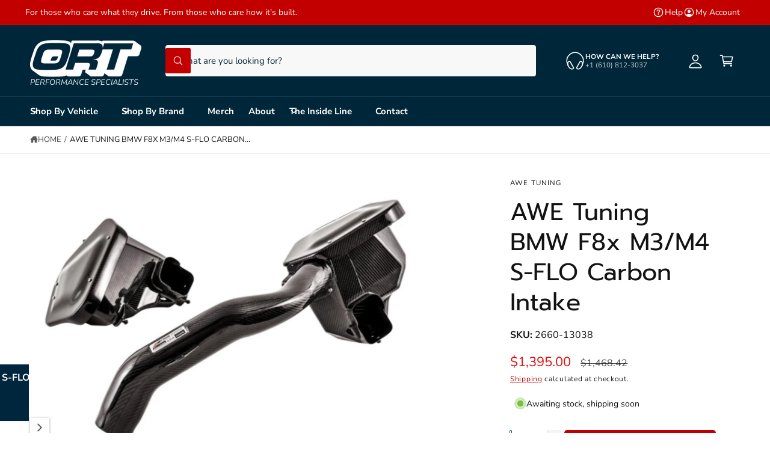

--- FILE ---
content_type: text/html; charset=utf-8
request_url: https://ortmotorsport.com/products/awe-tuning-bmw-f8x-m3-m4-s-flo-carbon-intake
body_size: 69191
content:
<!doctype html>
<html class="no-js" lang="en">
  <head>
    <meta charset="utf-8">
    <meta http-equiv="X-UA-Compatible" content="IE=edge">
    <meta name="viewport" content="width=device-width,initial-scale=1">
    <meta name="theme-color" content=""><link rel="canonical" href="https://ortmotorsport.com/products/awe-tuning-bmw-f8x-m3-m4-s-flo-carbon-intake"><link rel="icon" type="image/png" href="//ortmotorsport.com/cdn/shop/files/ORT-Motorsport-Stacked-Logo-Black.png?crop=center&height=32&v=1748363937&width=32"><link rel="preconnect" href="https://fonts.shopifycdn.com" crossorigin><title>
      AWE Tuning BMW F8x M3/M4 S-FLO Carbon Intake
 &ndash; ORT Motorsport</title>

    
      <meta name="description" content="Presenting the AWE BMW F8X M3/M4 S-FLO Carbon Intake: The Carbon Fiber Air Boxes: The AWE BMW F8X M3/M4 S-FLO Carbon Intake is comprised of two fully enclosed carbon fiber air boxes that mount securely in the stock locations, engineered to match up perfectly with the factory air inlet pipes. Together with the AWE S-FLO">
    

    

<meta property="og:site_name" content="ORT Motorsport">
<meta property="og:url" content="https://ortmotorsport.com/products/awe-tuning-bmw-f8x-m3-m4-s-flo-carbon-intake">
<meta property="og:title" content="AWE Tuning BMW F8x M3/M4 S-FLO Carbon Intake">
<meta property="og:type" content="product">
<meta property="og:description" content="Presenting the AWE BMW F8X M3/M4 S-FLO Carbon Intake: The Carbon Fiber Air Boxes: The AWE BMW F8X M3/M4 S-FLO Carbon Intake is comprised of two fully enclosed carbon fiber air boxes that mount securely in the stock locations, engineered to match up perfectly with the factory air inlet pipes. Together with the AWE S-FLO"><meta property="og:image" content="http://ortmotorsport.com/cdn/shop/files/a42362a8859f8c71aaf0b5bb7a517542.jpg?v=1743793724">
  <meta property="og:image:secure_url" content="https://ortmotorsport.com/cdn/shop/files/a42362a8859f8c71aaf0b5bb7a517542.jpg?v=1743793724">
  <meta property="og:image:width" content="800">
  <meta property="og:image:height" content="526"><meta property="og:price:amount" content="1,395.00">
  <meta property="og:price:currency" content="USD"><meta name="twitter:site" content="@openroadtuning"><meta name="twitter:card" content="summary_large_image">
<meta name="twitter:title" content="AWE Tuning BMW F8x M3/M4 S-FLO Carbon Intake">
<meta name="twitter:description" content="Presenting the AWE BMW F8X M3/M4 S-FLO Carbon Intake: The Carbon Fiber Air Boxes: The AWE BMW F8X M3/M4 S-FLO Carbon Intake is comprised of two fully enclosed carbon fiber air boxes that mount securely in the stock locations, engineered to match up perfectly with the factory air inlet pipes. Together with the AWE S-FLO">

<meta name="theme:name" content="Ignite">
<meta name="theme:version" content="2.3.0">
<meta name="theme:preset" content="automotive">


    <script src="//ortmotorsport.com/cdn/shop/t/15/assets/global.js?v=17700174012163466831763674589" defer="defer"></script><link rel="preload" href="//ortmotorsport.com/cdn/fonts/nunito_sans/nunitosans_n4.0276fe080df0ca4e6a22d9cb55aed3ed5ba6b1da.woff2" as="font" crossorigin fetchpriority="high" type="font/woff2"><link rel="preload" href="//ortmotorsport.com/cdn/fonts/prompt/prompt_n4.55d12409b69157fbb5a35f8e7fe8e1c49ef883c4.woff2" as="font" crossorigin fetchpriority="high" type="font/woff2"><script>window.performance && window.performance.mark && window.performance.mark('shopify.content_for_header.start');</script><meta id="shopify-digital-wallet" name="shopify-digital-wallet" content="/61343957090/digital_wallets/dialog">
<meta name="shopify-checkout-api-token" content="1f0a1a185e123672b53fdae2ccb0da6a">
<meta id="in-context-paypal-metadata" data-shop-id="61343957090" data-venmo-supported="false" data-environment="production" data-locale="en_US" data-paypal-v4="true" data-currency="USD">
<link rel="alternate" type="application/json+oembed" href="https://ortmotorsport.com/products/awe-tuning-bmw-f8x-m3-m4-s-flo-carbon-intake.oembed">
<script async="async" src="/checkouts/internal/preloads.js?locale=en-US"></script>
<link rel="preconnect" href="https://shop.app" crossorigin="anonymous">
<script async="async" src="https://shop.app/checkouts/internal/preloads.js?locale=en-US&shop_id=61343957090" crossorigin="anonymous"></script>
<script id="apple-pay-shop-capabilities" type="application/json">{"shopId":61343957090,"countryCode":"US","currencyCode":"USD","merchantCapabilities":["supports3DS"],"merchantId":"gid:\/\/shopify\/Shop\/61343957090","merchantName":"ORT Motorsport","requiredBillingContactFields":["postalAddress","email"],"requiredShippingContactFields":["postalAddress","email"],"shippingType":"shipping","supportedNetworks":["visa","masterCard","amex","discover","elo","jcb"],"total":{"type":"pending","label":"ORT Motorsport","amount":"1.00"},"shopifyPaymentsEnabled":true,"supportsSubscriptions":true}</script>
<script id="shopify-features" type="application/json">{"accessToken":"1f0a1a185e123672b53fdae2ccb0da6a","betas":["rich-media-storefront-analytics"],"domain":"ortmotorsport.com","predictiveSearch":true,"shopId":61343957090,"locale":"en"}</script>
<script>var Shopify = Shopify || {};
Shopify.shop = "open-road-tuning-llc.myshopify.com";
Shopify.locale = "en";
Shopify.currency = {"active":"USD","rate":"1.0"};
Shopify.country = "US";
Shopify.theme = {"name":"ORT Motorsport Production - 2.3.0","id":138100703330,"schema_name":"Ignite","schema_version":"2.3.0","theme_store_id":3027,"role":"main"};
Shopify.theme.handle = "null";
Shopify.theme.style = {"id":null,"handle":null};
Shopify.cdnHost = "ortmotorsport.com/cdn";
Shopify.routes = Shopify.routes || {};
Shopify.routes.root = "/";</script>
<script type="module">!function(o){(o.Shopify=o.Shopify||{}).modules=!0}(window);</script>
<script>!function(o){function n(){var o=[];function n(){o.push(Array.prototype.slice.apply(arguments))}return n.q=o,n}var t=o.Shopify=o.Shopify||{};t.loadFeatures=n(),t.autoloadFeatures=n()}(window);</script>
<script>
  window.ShopifyPay = window.ShopifyPay || {};
  window.ShopifyPay.apiHost = "shop.app\/pay";
  window.ShopifyPay.redirectState = null;
</script>
<script id="shop-js-analytics" type="application/json">{"pageType":"product"}</script>
<script defer="defer" async type="module" src="//ortmotorsport.com/cdn/shopifycloud/shop-js/modules/v2/client.init-shop-cart-sync_WVOgQShq.en.esm.js"></script>
<script defer="defer" async type="module" src="//ortmotorsport.com/cdn/shopifycloud/shop-js/modules/v2/chunk.common_C_13GLB1.esm.js"></script>
<script defer="defer" async type="module" src="//ortmotorsport.com/cdn/shopifycloud/shop-js/modules/v2/chunk.modal_CLfMGd0m.esm.js"></script>
<script type="module">
  await import("//ortmotorsport.com/cdn/shopifycloud/shop-js/modules/v2/client.init-shop-cart-sync_WVOgQShq.en.esm.js");
await import("//ortmotorsport.com/cdn/shopifycloud/shop-js/modules/v2/chunk.common_C_13GLB1.esm.js");
await import("//ortmotorsport.com/cdn/shopifycloud/shop-js/modules/v2/chunk.modal_CLfMGd0m.esm.js");

  window.Shopify.SignInWithShop?.initShopCartSync?.({"fedCMEnabled":true,"windoidEnabled":true});

</script>
<script defer="defer" async type="module" src="//ortmotorsport.com/cdn/shopifycloud/shop-js/modules/v2/client.payment-terms_BWmiNN46.en.esm.js"></script>
<script defer="defer" async type="module" src="//ortmotorsport.com/cdn/shopifycloud/shop-js/modules/v2/chunk.common_C_13GLB1.esm.js"></script>
<script defer="defer" async type="module" src="//ortmotorsport.com/cdn/shopifycloud/shop-js/modules/v2/chunk.modal_CLfMGd0m.esm.js"></script>
<script type="module">
  await import("//ortmotorsport.com/cdn/shopifycloud/shop-js/modules/v2/client.payment-terms_BWmiNN46.en.esm.js");
await import("//ortmotorsport.com/cdn/shopifycloud/shop-js/modules/v2/chunk.common_C_13GLB1.esm.js");
await import("//ortmotorsport.com/cdn/shopifycloud/shop-js/modules/v2/chunk.modal_CLfMGd0m.esm.js");

  
</script>
<script>
  window.Shopify = window.Shopify || {};
  if (!window.Shopify.featureAssets) window.Shopify.featureAssets = {};
  window.Shopify.featureAssets['shop-js'] = {"shop-cart-sync":["modules/v2/client.shop-cart-sync_DuR37GeY.en.esm.js","modules/v2/chunk.common_C_13GLB1.esm.js","modules/v2/chunk.modal_CLfMGd0m.esm.js"],"init-fed-cm":["modules/v2/client.init-fed-cm_BucUoe6W.en.esm.js","modules/v2/chunk.common_C_13GLB1.esm.js","modules/v2/chunk.modal_CLfMGd0m.esm.js"],"shop-toast-manager":["modules/v2/client.shop-toast-manager_B0JfrpKj.en.esm.js","modules/v2/chunk.common_C_13GLB1.esm.js","modules/v2/chunk.modal_CLfMGd0m.esm.js"],"init-shop-cart-sync":["modules/v2/client.init-shop-cart-sync_WVOgQShq.en.esm.js","modules/v2/chunk.common_C_13GLB1.esm.js","modules/v2/chunk.modal_CLfMGd0m.esm.js"],"shop-button":["modules/v2/client.shop-button_B_U3bv27.en.esm.js","modules/v2/chunk.common_C_13GLB1.esm.js","modules/v2/chunk.modal_CLfMGd0m.esm.js"],"init-windoid":["modules/v2/client.init-windoid_DuP9q_di.en.esm.js","modules/v2/chunk.common_C_13GLB1.esm.js","modules/v2/chunk.modal_CLfMGd0m.esm.js"],"shop-cash-offers":["modules/v2/client.shop-cash-offers_BmULhtno.en.esm.js","modules/v2/chunk.common_C_13GLB1.esm.js","modules/v2/chunk.modal_CLfMGd0m.esm.js"],"pay-button":["modules/v2/client.pay-button_CrPSEbOK.en.esm.js","modules/v2/chunk.common_C_13GLB1.esm.js","modules/v2/chunk.modal_CLfMGd0m.esm.js"],"init-customer-accounts":["modules/v2/client.init-customer-accounts_jNk9cPYQ.en.esm.js","modules/v2/client.shop-login-button_DJ5ldayH.en.esm.js","modules/v2/chunk.common_C_13GLB1.esm.js","modules/v2/chunk.modal_CLfMGd0m.esm.js"],"avatar":["modules/v2/client.avatar_BTnouDA3.en.esm.js"],"checkout-modal":["modules/v2/client.checkout-modal_pBPyh9w8.en.esm.js","modules/v2/chunk.common_C_13GLB1.esm.js","modules/v2/chunk.modal_CLfMGd0m.esm.js"],"init-shop-for-new-customer-accounts":["modules/v2/client.init-shop-for-new-customer-accounts_BUoCy7a5.en.esm.js","modules/v2/client.shop-login-button_DJ5ldayH.en.esm.js","modules/v2/chunk.common_C_13GLB1.esm.js","modules/v2/chunk.modal_CLfMGd0m.esm.js"],"init-customer-accounts-sign-up":["modules/v2/client.init-customer-accounts-sign-up_CnczCz9H.en.esm.js","modules/v2/client.shop-login-button_DJ5ldayH.en.esm.js","modules/v2/chunk.common_C_13GLB1.esm.js","modules/v2/chunk.modal_CLfMGd0m.esm.js"],"init-shop-email-lookup-coordinator":["modules/v2/client.init-shop-email-lookup-coordinator_CzjY5t9o.en.esm.js","modules/v2/chunk.common_C_13GLB1.esm.js","modules/v2/chunk.modal_CLfMGd0m.esm.js"],"shop-follow-button":["modules/v2/client.shop-follow-button_CsYC63q7.en.esm.js","modules/v2/chunk.common_C_13GLB1.esm.js","modules/v2/chunk.modal_CLfMGd0m.esm.js"],"shop-login-button":["modules/v2/client.shop-login-button_DJ5ldayH.en.esm.js","modules/v2/chunk.common_C_13GLB1.esm.js","modules/v2/chunk.modal_CLfMGd0m.esm.js"],"shop-login":["modules/v2/client.shop-login_B9ccPdmx.en.esm.js","modules/v2/chunk.common_C_13GLB1.esm.js","modules/v2/chunk.modal_CLfMGd0m.esm.js"],"lead-capture":["modules/v2/client.lead-capture_D0K_KgYb.en.esm.js","modules/v2/chunk.common_C_13GLB1.esm.js","modules/v2/chunk.modal_CLfMGd0m.esm.js"],"payment-terms":["modules/v2/client.payment-terms_BWmiNN46.en.esm.js","modules/v2/chunk.common_C_13GLB1.esm.js","modules/v2/chunk.modal_CLfMGd0m.esm.js"]};
</script>
<script>(function() {
  var isLoaded = false;
  function asyncLoad() {
    if (isLoaded) return;
    isLoaded = true;
    var urls = ["https:\/\/static2.rapidsearch.dev\/resultpage.js?shop=open-road-tuning-llc.myshopify.com"];
    for (var i = 0; i < urls.length; i++) {
      var s = document.createElement('script');
      s.type = 'text/javascript';
      s.async = true;
      s.src = urls[i];
      var x = document.getElementsByTagName('script')[0];
      x.parentNode.insertBefore(s, x);
    }
  };
  if(window.attachEvent) {
    window.attachEvent('onload', asyncLoad);
  } else {
    window.addEventListener('load', asyncLoad, false);
  }
})();</script>
<script id="__st">var __st={"a":61343957090,"offset":-18000,"reqid":"0d1a1c0f-1c6e-4354-802a-9300334b407e-1769630446","pageurl":"ortmotorsport.com\/products\/awe-tuning-bmw-f8x-m3-m4-s-flo-carbon-intake","u":"80636cc3682d","p":"product","rtyp":"product","rid":7328794706018};</script>
<script>window.ShopifyPaypalV4VisibilityTracking = true;</script>
<script id="captcha-bootstrap">!function(){'use strict';const t='contact',e='account',n='new_comment',o=[[t,t],['blogs',n],['comments',n],[t,'customer']],c=[[e,'customer_login'],[e,'guest_login'],[e,'recover_customer_password'],[e,'create_customer']],r=t=>t.map((([t,e])=>`form[action*='/${t}']:not([data-nocaptcha='true']) input[name='form_type'][value='${e}']`)).join(','),a=t=>()=>t?[...document.querySelectorAll(t)].map((t=>t.form)):[];function s(){const t=[...o],e=r(t);return a(e)}const i='password',u='form_key',d=['recaptcha-v3-token','g-recaptcha-response','h-captcha-response',i],f=()=>{try{return window.sessionStorage}catch{return}},m='__shopify_v',_=t=>t.elements[u];function p(t,e,n=!1){try{const o=window.sessionStorage,c=JSON.parse(o.getItem(e)),{data:r}=function(t){const{data:e,action:n}=t;return t[m]||n?{data:e,action:n}:{data:t,action:n}}(c);for(const[e,n]of Object.entries(r))t.elements[e]&&(t.elements[e].value=n);n&&o.removeItem(e)}catch(o){console.error('form repopulation failed',{error:o})}}const l='form_type',E='cptcha';function T(t){t.dataset[E]=!0}const w=window,h=w.document,L='Shopify',v='ce_forms',y='captcha';let A=!1;((t,e)=>{const n=(g='f06e6c50-85a8-45c8-87d0-21a2b65856fe',I='https://cdn.shopify.com/shopifycloud/storefront-forms-hcaptcha/ce_storefront_forms_captcha_hcaptcha.v1.5.2.iife.js',D={infoText:'Protected by hCaptcha',privacyText:'Privacy',termsText:'Terms'},(t,e,n)=>{const o=w[L][v],c=o.bindForm;if(c)return c(t,g,e,D).then(n);var r;o.q.push([[t,g,e,D],n]),r=I,A||(h.body.append(Object.assign(h.createElement('script'),{id:'captcha-provider',async:!0,src:r})),A=!0)});var g,I,D;w[L]=w[L]||{},w[L][v]=w[L][v]||{},w[L][v].q=[],w[L][y]=w[L][y]||{},w[L][y].protect=function(t,e){n(t,void 0,e),T(t)},Object.freeze(w[L][y]),function(t,e,n,w,h,L){const[v,y,A,g]=function(t,e,n){const i=e?o:[],u=t?c:[],d=[...i,...u],f=r(d),m=r(i),_=r(d.filter((([t,e])=>n.includes(e))));return[a(f),a(m),a(_),s()]}(w,h,L),I=t=>{const e=t.target;return e instanceof HTMLFormElement?e:e&&e.form},D=t=>v().includes(t);t.addEventListener('submit',(t=>{const e=I(t);if(!e)return;const n=D(e)&&!e.dataset.hcaptchaBound&&!e.dataset.recaptchaBound,o=_(e),c=g().includes(e)&&(!o||!o.value);(n||c)&&t.preventDefault(),c&&!n&&(function(t){try{if(!f())return;!function(t){const e=f();if(!e)return;const n=_(t);if(!n)return;const o=n.value;o&&e.removeItem(o)}(t);const e=Array.from(Array(32),(()=>Math.random().toString(36)[2])).join('');!function(t,e){_(t)||t.append(Object.assign(document.createElement('input'),{type:'hidden',name:u})),t.elements[u].value=e}(t,e),function(t,e){const n=f();if(!n)return;const o=[...t.querySelectorAll(`input[type='${i}']`)].map((({name:t})=>t)),c=[...d,...o],r={};for(const[a,s]of new FormData(t).entries())c.includes(a)||(r[a]=s);n.setItem(e,JSON.stringify({[m]:1,action:t.action,data:r}))}(t,e)}catch(e){console.error('failed to persist form',e)}}(e),e.submit())}));const S=(t,e)=>{t&&!t.dataset[E]&&(n(t,e.some((e=>e===t))),T(t))};for(const o of['focusin','change'])t.addEventListener(o,(t=>{const e=I(t);D(e)&&S(e,y())}));const B=e.get('form_key'),M=e.get(l),P=B&&M;t.addEventListener('DOMContentLoaded',(()=>{const t=y();if(P)for(const e of t)e.elements[l].value===M&&p(e,B);[...new Set([...A(),...v().filter((t=>'true'===t.dataset.shopifyCaptcha))])].forEach((e=>S(e,t)))}))}(h,new URLSearchParams(w.location.search),n,t,e,['guest_login'])})(!0,!0)}();</script>
<script integrity="sha256-4kQ18oKyAcykRKYeNunJcIwy7WH5gtpwJnB7kiuLZ1E=" data-source-attribution="shopify.loadfeatures" defer="defer" src="//ortmotorsport.com/cdn/shopifycloud/storefront/assets/storefront/load_feature-a0a9edcb.js" crossorigin="anonymous"></script>
<script crossorigin="anonymous" defer="defer" src="//ortmotorsport.com/cdn/shopifycloud/storefront/assets/shopify_pay/storefront-65b4c6d7.js?v=20250812"></script>
<script data-source-attribution="shopify.dynamic_checkout.dynamic.init">var Shopify=Shopify||{};Shopify.PaymentButton=Shopify.PaymentButton||{isStorefrontPortableWallets:!0,init:function(){window.Shopify.PaymentButton.init=function(){};var t=document.createElement("script");t.src="https://ortmotorsport.com/cdn/shopifycloud/portable-wallets/latest/portable-wallets.en.js",t.type="module",document.head.appendChild(t)}};
</script>
<script data-source-attribution="shopify.dynamic_checkout.buyer_consent">
  function portableWalletsHideBuyerConsent(e){var t=document.getElementById("shopify-buyer-consent"),n=document.getElementById("shopify-subscription-policy-button");t&&n&&(t.classList.add("hidden"),t.setAttribute("aria-hidden","true"),n.removeEventListener("click",e))}function portableWalletsShowBuyerConsent(e){var t=document.getElementById("shopify-buyer-consent"),n=document.getElementById("shopify-subscription-policy-button");t&&n&&(t.classList.remove("hidden"),t.removeAttribute("aria-hidden"),n.addEventListener("click",e))}window.Shopify?.PaymentButton&&(window.Shopify.PaymentButton.hideBuyerConsent=portableWalletsHideBuyerConsent,window.Shopify.PaymentButton.showBuyerConsent=portableWalletsShowBuyerConsent);
</script>
<script data-source-attribution="shopify.dynamic_checkout.cart.bootstrap">document.addEventListener("DOMContentLoaded",(function(){function t(){return document.querySelector("shopify-accelerated-checkout-cart, shopify-accelerated-checkout")}if(t())Shopify.PaymentButton.init();else{new MutationObserver((function(e,n){t()&&(Shopify.PaymentButton.init(),n.disconnect())})).observe(document.body,{childList:!0,subtree:!0})}}));
</script>
<script id='scb4127' type='text/javascript' async='' src='https://ortmotorsport.com/cdn/shopifycloud/privacy-banner/storefront-banner.js'></script><link id="shopify-accelerated-checkout-styles" rel="stylesheet" media="screen" href="https://ortmotorsport.com/cdn/shopifycloud/portable-wallets/latest/accelerated-checkout-backwards-compat.css" crossorigin="anonymous">
<style id="shopify-accelerated-checkout-cart">
        #shopify-buyer-consent {
  margin-top: 1em;
  display: inline-block;
  width: 100%;
}

#shopify-buyer-consent.hidden {
  display: none;
}

#shopify-subscription-policy-button {
  background: none;
  border: none;
  padding: 0;
  text-decoration: underline;
  font-size: inherit;
  cursor: pointer;
}

#shopify-subscription-policy-button::before {
  box-shadow: none;
}

      </style>
<script id="sections-script" data-sections="header,footer" defer="defer" src="//ortmotorsport.com/cdn/shop/t/15/compiled_assets/scripts.js?v=925"></script>
<script>window.performance && window.performance.mark && window.performance.mark('shopify.content_for_header.end');</script>


    <style data-shopify>
      @font-face {
  font-family: "Nunito Sans";
  font-weight: 400;
  font-style: normal;
  font-display: fallback;
  src: url("//ortmotorsport.com/cdn/fonts/nunito_sans/nunitosans_n4.0276fe080df0ca4e6a22d9cb55aed3ed5ba6b1da.woff2") format("woff2"),
       url("//ortmotorsport.com/cdn/fonts/nunito_sans/nunitosans_n4.b4964bee2f5e7fd9c3826447e73afe2baad607b7.woff") format("woff");
}

        @font-face {
  font-family: "Nunito Sans";
  font-weight: 700;
  font-style: normal;
  font-display: fallback;
  src: url("//ortmotorsport.com/cdn/fonts/nunito_sans/nunitosans_n7.25d963ed46da26098ebeab731e90d8802d989fa5.woff2") format("woff2"),
       url("//ortmotorsport.com/cdn/fonts/nunito_sans/nunitosans_n7.d32e3219b3d2ec82285d3027bd673efc61a996c8.woff") format("woff");
}

        @font-face {
  font-family: "Nunito Sans";
  font-weight: 400;
  font-style: italic;
  font-display: fallback;
  src: url("//ortmotorsport.com/cdn/fonts/nunito_sans/nunitosans_i4.6e408730afac1484cf297c30b0e67c86d17fc586.woff2") format("woff2"),
       url("//ortmotorsport.com/cdn/fonts/nunito_sans/nunitosans_i4.c9b6dcbfa43622b39a5990002775a8381942ae38.woff") format("woff");
}

        @font-face {
  font-family: "Nunito Sans";
  font-weight: 700;
  font-style: italic;
  font-display: fallback;
  src: url("//ortmotorsport.com/cdn/fonts/nunito_sans/nunitosans_i7.8c1124729eec046a321e2424b2acf328c2c12139.woff2") format("woff2"),
       url("//ortmotorsport.com/cdn/fonts/nunito_sans/nunitosans_i7.af4cda04357273e0996d21184432bcb14651a64d.woff") format("woff");
}

        @font-face {
  font-family: "Nunito Sans";
  font-weight: 500;
  font-style: normal;
  font-display: fallback;
  src: url("//ortmotorsport.com/cdn/fonts/nunito_sans/nunitosans_n5.6fc0ed1feb3fc393c40619f180fc49c4d0aae0db.woff2") format("woff2"),
       url("//ortmotorsport.com/cdn/fonts/nunito_sans/nunitosans_n5.2c84830b46099cbcc1095f30e0957b88b914e50a.woff") format("woff");
}

@font-face {
  font-family: Prompt;
  font-weight: 400;
  font-style: normal;
  font-display: fallback;
  src: url("//ortmotorsport.com/cdn/fonts/prompt/prompt_n4.55d12409b69157fbb5a35f8e7fe8e1c49ef883c4.woff2") format("woff2"),
       url("//ortmotorsport.com/cdn/fonts/prompt/prompt_n4.cb4fce1008c76d3a576d0fc88e84462b52c62ea8.woff") format("woff");
}

        @font-face {
  font-family: Prompt;
  font-weight: 700;
  font-style: normal;
  font-display: fallback;
  src: url("//ortmotorsport.com/cdn/fonts/prompt/prompt_n7.b02601183b05e61fa7be166e9ccbe02488df9d4e.woff2") format("woff2"),
       url("//ortmotorsport.com/cdn/fonts/prompt/prompt_n7.0d3eedf3dbfa531020ce942da8ca46feac5ed856.woff") format("woff");
}

        @font-face {
  font-family: Prompt;
  font-weight: 400;
  font-style: italic;
  font-display: fallback;
  src: url("//ortmotorsport.com/cdn/fonts/prompt/prompt_i4.362b631cc9d785c4bf92e3f9f332c42d636294ca.woff2") format("woff2"),
       url("//ortmotorsport.com/cdn/fonts/prompt/prompt_i4.45744fe70b84b111fe3d48873ef5b24443cf63bf.woff") format("woff");
}

        @font-face {
  font-family: Prompt;
  font-weight: 700;
  font-style: italic;
  font-display: fallback;
  src: url("//ortmotorsport.com/cdn/fonts/prompt/prompt_i7.c0196827e2d7ad4d23aa059bfa7dea9b375ef0a1.woff2") format("woff2"),
       url("//ortmotorsport.com/cdn/fonts/prompt/prompt_i7.8cb478a58ee5103386ff964f66617c3a56e70296.woff") format("woff");
}

        @font-face {
  font-family: Prompt;
  font-weight: 500;
  font-style: normal;
  font-display: fallback;
  src: url("//ortmotorsport.com/cdn/fonts/prompt/prompt_n5.b231ccbca402556fdd80c40f8be8d9a701e805e6.woff2") format("woff2"),
       url("//ortmotorsport.com/cdn/fonts/prompt/prompt_n5.c3ece48b1775a5fb96d7d412826aeb0230b47adb.woff") format("woff");
}


        :root,
        .color-scheme-1 {
          --color-background: 255,255,255;
          --color-background-accent: ,,;
        
          --gradient-background: #ffffff;
        

        

        --color-foreground: 18,18,18;
        --color-heading: 18,18,18;
        --color-background-contrast: 191,191,191;
        --color-shadow: 0, 0, 0;
        --color-button: 18,18,18;
        --color-button-alpha: 1.0;
        
          --color-button-gradient: none;
        
        --color-button-text: 255,255,255;
        --color-secondary-button: 255,255,255;
        --color-secondary-button-text: 18,18,18;
        --color-link: 194,0,0;
        --color-caption: 18,18,18;
        --color-badge-foreground: 18,18,18;
        --color-badge-background: 255,255,255;
        --color-badge-border: 18,18,18;
        --color-accent: 194,4,0;
        --payment-terms-background-color: rgb(255 255 255);

        
          --color-heading-gradient-background: none;
          --color-heading-gradient-background-clip: border-box;
          --color-heading-gradient-fill: currentColor;
        

        
          --color-accent-gradient-background: -webkit-linear-gradient(180deg, rgba(92, 3, 1, 1), rgba(237, 25, 25, 1) 100%);
          --color-accent-gradient-background-clip: text;
          --color-accent-gradient-fill: transparent;
        
      }
      
        
        .color-scheme-2 {
          --color-background: 255,255,255;
          --color-background-accent: ,,;
        
          --gradient-background: #ffffff;
        

        

        --color-foreground: 18,18,18;
        --color-heading: 18,18,18;
        --color-background-contrast: 191,191,191;
        --color-shadow: 0, 0, 0;
        --color-button: 194,0,0;
        --color-button-alpha: 1.0;
        
          --color-button-gradient: none;
        
        --color-button-text: 243,243,243;
        --color-secondary-button: 255,255,255;
        --color-secondary-button-text: 19,78,121;
        --color-link: 194,0,0;
        --color-caption: 18,18,18;
        --color-badge-foreground: 18,18,18;
        --color-badge-background: 255,255,255;
        --color-badge-border: 18,18,18;
        --color-accent: 194,0,0;
        --payment-terms-background-color: rgb(255 255 255);

        
          --color-heading-gradient-background: none;
          --color-heading-gradient-background-clip: border-box;
          --color-heading-gradient-fill: currentColor;
        

        
          --color-accent-gradient-background: none;
          --color-accent-gradient-background-clip: border-box;
          --color-accent-gradient-fill: currentColor;
        
      }
      
        
        .color-scheme-3 {
          --color-background: 0,38,62;
          --color-background-accent: ,,;
        
          --gradient-background: #00263e;
        

        

        --color-foreground: 255,255,255;
        --color-heading: 255,255,255;
        --color-background-contrast: 0,54,88;
        --color-shadow: 0, 0, 0;
        --color-button: 255,255,255;
        --color-button-alpha: 1.0;
        
          --color-button-gradient: none;
        
        --color-button-text: 18,18,18;
        --color-secondary-button: 0,38,62;
        --color-secondary-button-text: 255,255,255;
        --color-link: 255,255,255;
        --color-caption: 255,255,255;
        --color-badge-foreground: 255,255,255;
        --color-badge-background: 0,38,62;
        --color-badge-border: 255,255,255;
        --color-accent: 194,0,0;
        --payment-terms-background-color: rgb(0 38 62);

        
          --color-heading-gradient-background: none;
          --color-heading-gradient-background-clip: border-box;
          --color-heading-gradient-fill: currentColor;
        

        
          --color-accent-gradient-background: none;
          --color-accent-gradient-background-clip: border-box;
          --color-accent-gradient-fill: currentColor;
        
      }
      
        
        .color-scheme-4 {
          --color-background: 0,38,57;
          --color-background-accent: ,,;
        
          --gradient-background: linear-gradient(135deg, rgba(0, 38, 57, 1) 3%, rgba(24, 125, 198, 1) 100%);
        

        

        --color-foreground: 255,255,255;
        --color-heading: 255,255,255;
        --color-background-contrast: 0,55,83;
        --color-shadow: 0, 0, 0;
        --color-button: 255,255,255;
        --color-button-alpha: 1.0;
        
          --color-button-gradient: none;
        
        --color-button-text: 36,40,51;
        --color-secondary-button: 0,38,57;
        --color-secondary-button-text: 255,255,255;
        --color-link: 255,255,255;
        --color-caption: 255,255,255;
        --color-badge-foreground: 255,255,255;
        --color-badge-background: 0,38,57;
        --color-badge-border: 255,255,255;
        --color-accent: 19,78,121;
        --payment-terms-background-color: rgb(0 38 57);

        
          --color-heading-gradient-background: none;
          --color-heading-gradient-background-clip: border-box;
          --color-heading-gradient-fill: currentColor;
        

        
          --color-accent-gradient-background: none;
          --color-accent-gradient-background-clip: border-box;
          --color-accent-gradient-fill: currentColor;
        
      }
      
        
        .color-scheme-5 {
          --color-background: 194,0,0;
          --color-background-accent: ,,;
        
          --gradient-background: #c20000;
        

        

        --color-foreground: 255,255,255;
        --color-heading: 255,255,255;
        --color-background-contrast: 220,0,0;
        --color-shadow: 0, 0, 0;
        --color-button: 255,255,255;
        --color-button-alpha: 1.0;
        
          --color-button-gradient: none;
        
        --color-button-text: 194,0,0;
        --color-secondary-button: 194,0,0;
        --color-secondary-button-text: 255,255,255;
        --color-link: 255,255,255;
        --color-caption: 255,255,255;
        --color-badge-foreground: 255,255,255;
        --color-badge-background: 194,0,0;
        --color-badge-border: 255,255,255;
        --color-accent: 19,78,121;
        --payment-terms-background-color: rgb(194 0 0);

        
          --color-heading-gradient-background: none;
          --color-heading-gradient-background-clip: border-box;
          --color-heading-gradient-fill: currentColor;
        

        
          --color-accent-gradient-background: none;
          --color-accent-gradient-background-clip: border-box;
          --color-accent-gradient-fill: currentColor;
        
      }
      
        
        .color-scheme-6 {
          --color-background: 248,248,248;
          --color-background-accent: ,,;
        
          --gradient-background: #f8f8f8;
        

        

        --color-foreground: 0,38,57;
        --color-heading: 0,38,57;
        --color-background-contrast: 184,184,184;
        --color-shadow: 0, 0, 0;
        --color-button: 194,0,0;
        --color-button-alpha: 1.0;
        
          --color-button-gradient: none;
        
        --color-button-text: 255,255,255;
        --color-secondary-button: 248,248,248;
        --color-secondary-button-text: 19,78,121;
        --color-link: 0,38,57;
        --color-caption: 255,255,255;
        --color-badge-foreground: 0,38,57;
        --color-badge-background: 248,248,248;
        --color-badge-border: 0,38,57;
        --color-accent: 194,0,0;
        --payment-terms-background-color: rgb(248 248 248);

        
          --color-heading-gradient-background: none;
          --color-heading-gradient-background-clip: border-box;
          --color-heading-gradient-fill: currentColor;
        

        
          --color-accent-gradient-background: none;
          --color-accent-gradient-background-clip: border-box;
          --color-accent-gradient-fill: currentColor;
        
      }
      
        
        .color-scheme-7 {
          --color-background: 218,20,20;
          --color-background-accent: ,,;
        
          --gradient-background: linear-gradient(229deg, rgba(240, 69, 87, 1) 4%, rgba(221, 39, 57, 1) 100%);
        

        

        --color-foreground: 255,255,255;
        --color-heading: 255,255,255;
        --color-background-contrast: 101,9,9;
        --color-shadow: 0, 0, 0;
        --color-button: 255,255,255;
        --color-button-alpha: 1.0;
        
          --color-button-gradient: none;
        
        --color-button-text: 18,18,18;
        --color-secondary-button: 218,20,20;
        --color-secondary-button-text: 255,255,255;
        --color-link: 255,255,255;
        --color-caption: 255,255,255;
        --color-badge-foreground: 255,255,255;
        --color-badge-background: 218,20,20;
        --color-badge-border: 255,255,255;
        --color-accent: 220,43,255;
        --payment-terms-background-color: rgb(218 20 20);

        
          --color-heading-gradient-background: none;
          --color-heading-gradient-background-clip: border-box;
          --color-heading-gradient-fill: currentColor;
        

        
          --color-accent-gradient-background: none;
          --color-accent-gradient-background-clip: border-box;
          --color-accent-gradient-fill: currentColor;
        
      }
      
        
        .color-scheme-8 {
          --color-background: 0,38,57;
          --color-background-accent: ,,;
        
          --gradient-background: #002639;
        

        

        --color-foreground: 255,255,255;
        --color-heading: 255,255,255;
        --color-background-contrast: 0,55,83;
        --color-shadow: 0, 0, 0;
        --color-button: 194,0,0;
        --color-button-alpha: 1.0;
        
          --color-button-gradient: none;
        
        --color-button-text: 243,243,243;
        --color-secondary-button: 0,38,57;
        --color-secondary-button-text: 194,0,0;
        --color-link: 255,255,255;
        --color-caption: 255,255,255;
        --color-badge-foreground: 255,255,255;
        --color-badge-background: 0,38,57;
        --color-badge-border: 255,255,255;
        --color-accent: 194,0,0;
        --payment-terms-background-color: rgb(0 38 57);

        
          --color-heading-gradient-background: none;
          --color-heading-gradient-background-clip: border-box;
          --color-heading-gradient-fill: currentColor;
        

        
          --color-accent-gradient-background: none;
          --color-accent-gradient-background-clip: border-box;
          --color-accent-gradient-fill: currentColor;
        
      }
      
        
        .color-scheme-9 {
          --color-background: 0,38,57;
          --color-background-accent: ,,;
        
          --gradient-background: #002639;
        

        

        --color-foreground: 255,255,255;
        --color-heading: 255,255,255;
        --color-background-contrast: 0,55,83;
        --color-shadow: 0, 0, 0;
        --color-button: 27,37,41;
        --color-button-alpha: 1.0;
        
          --color-button-gradient: none;
        
        --color-button-text: 243,243,243;
        --color-secondary-button: 0,38,57;
        --color-secondary-button-text: 194,0,0;
        --color-link: 194,0,0;
        --color-caption: 255,255,255;
        --color-badge-foreground: 255,255,255;
        --color-badge-background: 0,38,57;
        --color-badge-border: 255,255,255;
        --color-accent: 194,0,0;
        --payment-terms-background-color: rgb(0 38 57);

        
          --color-heading-gradient-background: none;
          --color-heading-gradient-background-clip: border-box;
          --color-heading-gradient-fill: currentColor;
        

        
          --color-accent-gradient-background: none;
          --color-accent-gradient-background-clip: border-box;
          --color-accent-gradient-fill: currentColor;
        
      }
      

      

      body, .color-scheme-1, .color-scheme-2, .color-scheme-3, .color-scheme-4, .color-scheme-5, .color-scheme-6, .color-scheme-7, .color-scheme-8, .color-scheme-9 {
        color: rgb(var(--color-foreground));
        background-color: rgb(var(--color-background));
      }

      :root {
        /* The direction multiplier is used for RTL-aware transforms and positioning calculations.
           It is set to -1 for RTL languages and 1 for LTR languages, allowing CSS calculations
           to be directionally aware. */
        --direction-multiplier: 1;

        --font-body-family: "Nunito Sans", sans-serif;
        --font-body-style: normal;
        --font-body-weight: 400;
        --font-body-weight-bold: 700;
        --font-body-letter-spacing: 0.001em;

        --font-heading-family: Prompt, sans-serif;
        --font-heading-style: normal;
        --font-heading-weight: 400;

        

        --font-button-font-weight: bold;
        --font-button-case: uppercase;
        --font-button-icon-offset: -0.1rem;
        --font-button-letter-spacing: -0.015em;
        --font-button-text-size: 1.3rem;

        --font-body-scale: 1.0;
        --font-heading-scale: 1.0;
        --font-heading-case: none;
        --font-heading-letter-spacing: 0.001em;

        --media-padding: px;
        --media-border-opacity: 0.0;
        --media-border-width: 0px;
        --media-radius: 0px;
        --media-shadow-opacity: 0.0;
        --media-shadow-horizontal-offset: 0px;
        --media-shadow-vertical-offset: 0px;
        --media-shadow-blur-radius: 0px;
        --media-shadow-visible: 0;

        --page-width: 160rem;
        --px-mobile: 2rem;
        --page-width-margin: 0rem;

        --product-card-image-padding: 0.8rem;
        --product-card-image-scale: 0.8;
        --product-card-corner-radius: 0.0rem;
        --product-card-text-alignment: start;
        --product-card-border-width: 0.0rem;
        --product-card-border-opacity: 0.0;
        --product-card-shadow-opacity: 0.0;
        --product-card-shadow-visible: 0;
        --product-card-shadow-horizontal-offset: 0.0rem;
        --product-card-shadow-vertical-offset: 0.0rem;
        --product-card-shadow-blur-radius: 0.0rem;
        --product-card-star-color: 245,225,33;
        --product-card-icon-width: 32px;

        --inventory-stock-low-color: 230,103,17;
        --inventory-stock-normal-color: 85,175,16;
        --inventory-stock-continue-color: 85,175,16;
        --inventory-stock-out-color: 91,91,91;

        
          --product-card-price-color: 234,7,7;
        

        

        --collection-card-image-padding: 0.0rem;
        --collection-card-corner-radius: 0.8rem;
        --collection-card-image-scale: 1.0;
        --collection-card-text-alignment: center;
        --collection-card-border-width: 0.0rem;
        --collection-card-border-opacity: 0.0;
        --collection-card-shadow-opacity: 0.0;
        --collection-card-shadow-visible: 0;
        --collection-card-shadow-horizontal-offset: 0.0rem;
        --collection-card-shadow-vertical-offset: 0.0rem;
        --collection-card-shadow-blur-radius: 0.0rem;
        --collection-card-image-background: 255,255,255,1.0;

        --blog-card-image-padding: 2.0rem;
        --blog-card-corner-radius: 0.8rem;
        --blog-card-border-width: 0.0rem;
        --blog-card-border-opacity: 0.0;
        --blog-card-shadow-opacity: 0.0;
        --blog-card-shadow-visible: 0;
        --blog-card-shadow-horizontal-offset: 0.0rem;
        --blog-card-shadow-vertical-offset: 0.0rem;
        --blog-card-shadow-blur-radius: 0.0rem;
        --blog-card-image-background: 255,255,255,1.0;

        

        --badge-text-size: 1.2rem;
        --badge-text-weight: normal;
        --badge-border-width: 1px;
        --badge-border-style: solid;

        --badge-sold-out-foreground: 255 255 255 / 1.0;
        --badge-sold-out-border: 0 0 0 / 0.0;
        --badge-sold-out-background: linear-gradient(127deg, rgba(13, 13, 13, 0.8) 11%, rgba(49, 49, 49, 0.8) 78%);
        
        --badge-custom-foreground: 255 255 255 / 1.0;
        --badge-custom-border: 0 0 0 / 0.0;
        --badge-custom-background: linear-gradient(145deg, rgba(42, 156, 44, 1) 20%, rgba(42, 156, 44, 0.76) 82%);
        
        
        --badge-preorder-foreground: 21 118 49 / 1.0;
        --badge-preorder-border: 255 255 255 / 1.0;
        --badge-preorder-background: linear-gradient(137deg, rgba(234, 234, 234, 0.62), rgba(241, 241, 241, 0.27) 100%);
        
        
        --badge-bulk-foreground: 7 75 124 / 1.0;
        --badge-bulk-border: 209 224 241 / 1.0;
        --badge-bulk-background: #ECF5FC;
        
        
        --badge-new-foreground: 255 255 255 / 1.0;
        --badge-new-border: 0 0 0 / 0.0;
        --badge-new-background: linear-gradient(129deg, rgba(33, 119, 179, 0.8), rgba(61, 157, 222, 0.8) 100%);
        
        
        --badge-sale-foreground: 255 255 255 / 1.0;
        --badge-sale-border: 0 0 0 / 0.0;
        --badge-sale-background: linear-gradient(144deg, rgba(244, 43, 65, 0.8), rgba(218, 50, 67, 0.8) 97%, rgba(247, 23, 23, 0.8) 97.482%);
        

        --popup-border-width: 1px;
        --popup-border-opacity: 0.08;
        --popup-corner-radius: 0px;
        --promo-corner-radius: 0px;
        --popup-shadow-opacity: 0.15;
        --popup-shadow-horizontal-offset: 0px;
        --popup-shadow-vertical-offset: 0px;
        --popup-shadow-blur-radius: 5px;

        --drawer-border-width: px;
        --drawer-border-opacity: 0.0;
        --drawer-shadow-opacity: 0.0;
        --drawer-shadow-horizontal-offset: px;
        --drawer-shadow-vertical-offset: px;
        --drawer-shadow-blur-radius: px;

        --grid-desktop-vertical-spacing: 16px;
        --grid-desktop-horizontal-spacing: 16px;
        --grid-desktop-horizontal-spacing-initial: 16px;
        --grid-mobile-vertical-spacing: calc(var(--px-mobile) * 0.8);
        --grid-mobile-horizontal-spacing: calc(var(--px-mobile) * 0.8);

        --text-boxes-radius: 0px;
        --text-boxes-border-opacity: 0.0;
        --text-boxes-border-width: 0px;
        --text-boxes-shadow-opacity: 0.0;
        --text-boxes-shadow-visible: 0;
        --text-boxes-shadow-horizontal-offset: 0px;
        --text-boxes-shadow-vertical-offset: 0px;
        --text-boxes-shadow-blur-radius: 0px;

        --buttons-radius: 4px;
        --buttons-radius-outset: 5px;
        --buttons-border-width: 1px;
        --buttons-border-opacity: 1.0;
        --buttons-shadow-opacity: 0.0;
        --buttons-shadow-visible: 0;
        --buttons-shadow-horizontal-offset: 0px;
        --buttons-shadow-vertical-offset: 0px;
        --buttons-shadow-blur-radius: 0px;
        --buttons-border-offset: 0.3px;

        --inputs-radius: 4px;
        --inputs-border-width: 1px;
        --inputs-border-opacity: 0.35;
        --inputs-shadow-opacity: 0.0;
        --inputs-shadow-horizontal-offset: 0px;
        --inputs-margin-offset: 0px;
        --inputs-shadow-vertical-offset: 0px;
        --inputs-shadow-blur-radius: 0px;
        --inputs-radius-outset: 5px;

        --variant-pills-radius: 4px;
        --variant-pills-border-width: 1px;
        --variant-pills-border-opacity: 0.35;
        --variant-pills-shadow-opacity: 0.0;
        --variant-pills-shadow-horizontal-offset: 0px;
        --variant-pills-shadow-vertical-offset: 0px;
        --variant-pills-shadow-blur-radius: 0px;

        --color-overlay: #050505;

        
        --spacing-section: 42px;

        --breadcrumb-padding: 1.3rem;
        --panel-corner-radius: 0px;
        --controls-corner-radius: 0px;
        --pagination-border-width: 0.1rem;
        --swatch-input--border-radius: 0%;
        --spacer-thickness: 3px;
        --easter-egg-let-it-snow: url(//ortmotorsport.com/cdn/shop/t/15/assets/snow.webp?v=160252599929562084641763674602);

        --flash-sale-corner-radius: 16px;
        --flash-sale-color: #105E94;
        --flash-sale-color-light: #D9E8F2;
      }

      *,
      *::before,
      *::after {
        box-sizing: inherit;
        -webkit-font-smoothing: antialiased;
      }

      html {
        box-sizing: border-box;
        font-size: calc(var(--font-body-scale) * 62.5%);
        height: 100%;
        -moz-osx-font-smoothing: grayscale;
        -webkit-text-size-adjust: 100%;
      }

      body {
        min-height: 100%;
        margin: 0;
        font-size: 1.5rem;
        overflow-wrap: break-word;
        word-break: break-word;
        letter-spacing: var(--font-body-letter-spacing);
        line-height: calc(1 + 0.8 / var(--font-body-scale));
        font-family: var(--font-body-family);
        font-style: var(--font-body-style);
        font-weight: var(--font-body-weight);
        overflow-x: hidden;
        padding-inline-end: var(--temp-scrollbar-width, 0px);
      }

      .page-is-loading .hidden-during-load {
        visibility: hidden;
      }

      @media screen and (min-width: 750px) {
        :root {
          --spacing-section: 60px;
        }

        body {
          font-size: 1.55rem;
        }

        
          .gradient {
            background-attachment: fixed !important;
          }
        
      }

      @media screen and (min-width: 1100px) {
        body {
          font-size: 1.6rem;
        }
      }
    </style>

    <link href="//ortmotorsport.com/cdn/shop/t/15/assets/base.css?v=171884916590925262251763674571" rel="stylesheet" type="text/css" media="all" />
<link rel="stylesheet" href="//ortmotorsport.com/cdn/shop/t/15/assets/standard.css?v=176292267488998384671763674602" media="print" onload="this.media='all'"><link rel="stylesheet" href="//ortmotorsport.com/cdn/shop/t/15/assets/component-localization-form.css?v=138472337942733661801763674578" media="print" onload="this.media='all'">
      <lazy-script data-watch-element="localization-form" src="//ortmotorsport.com/cdn/shop/t/15/assets/localization-form.js?v=3303190827493513921763674591" defer="defer"></lazy-script><link rel="stylesheet" href="//ortmotorsport.com/cdn/shop/t/15/assets/component-predictive-search.css?v=62479591507126246201763674581" media="print" onload="this.media='all'"><script>
      document.documentElement.className = document.documentElement.className.replace('no-js', 'js');
      if (Shopify.designMode) {
        document.documentElement.classList.add('shopify-design-mode');
      }

      // Hide JS-hidden elements
      let closedElements = JSON.parse(localStorage.getItem('theme-closed-elements'));
      if (closedElements) {
        let style = document.createElement('style');
        document.head.appendChild(style);

        closedElements.forEach(id => {
          if (id) {
            style.sheet.insertRule(`#${id} { display: none; }`, style.sheet.cssRules.length);
          }
        });
      }

      // Write the time of day
      (function () {
        const hour = new Date().getHours();
        const html = document.documentElement;

        if (hour >= 5 && hour < 12) {
          html.classList.add('its-morning');
        } else if (hour >= 12 && hour < 17) {
          html.classList.add('its-afternoon');
        } else if (hour >= 17 && hour < 21) {
          html.classList.add('its-evening');
        } else {
          html.classList.add('its-night');
        }
      })();
    </script>

    <lazy-script data-watch-element="product-form,variant-selects,.sticky-cta" src="//ortmotorsport.com/cdn/shop/t/15/assets/product-form.js?v=70087826341584989871763674593" defer="defer"></lazy-script><style>
@media screen and (min-width: 750px) {
    .product--no-media .product__media-submedia-wrapper {
        min-width: 31vw !important;
    }
}
</style>


  <style>
    [id^="Details-filter.p.m.custom.vehicle_make"] {
      display: none !important;
    }
  </style>



  <script type="text/javascript">
    window.RapidSearchAdmin = false;
  </script>


<!-- BEGIN app block: shopify://apps/microsoft-clarity/blocks/brandAgents_js/31c3d126-8116-4b4a-8ba1-baeda7c4aeea -->





<!-- END app block --><!-- BEGIN app block: shopify://apps/microsoft-clarity/blocks/clarity_js/31c3d126-8116-4b4a-8ba1-baeda7c4aeea -->
<script type="text/javascript">
  (function (c, l, a, r, i, t, y) {
    c[a] = c[a] || function () { (c[a].q = c[a].q || []).push(arguments); };
    t = l.createElement(r); t.async = 1; t.src = "https://www.clarity.ms/tag/" + i + "?ref=shopify";
    y = l.getElementsByTagName(r)[0]; y.parentNode.insertBefore(t, y);

    c.Shopify.loadFeatures([{ name: "consent-tracking-api", version: "0.1" }], error => {
      if (error) {
        console.error("Error loading Shopify features:", error);
        return;
      }

      c[a]('consentv2', {
        ad_Storage: c.Shopify.customerPrivacy.marketingAllowed() ? "granted" : "denied",
        analytics_Storage: c.Shopify.customerPrivacy.analyticsProcessingAllowed() ? "granted" : "denied",
      });
    });

    l.addEventListener("visitorConsentCollected", function (e) {
      c[a]('consentv2', {
        ad_Storage: e.detail.marketingAllowed ? "granted" : "denied",
        analytics_Storage: e.detail.analyticsAllowed ? "granted" : "denied",
      });
    });
  })(window, document, "clarity", "script", "v2pa0u5uic");
</script>



<!-- END app block --><link href="https://monorail-edge.shopifysvc.com" rel="dns-prefetch">
<script>(function(){if ("sendBeacon" in navigator && "performance" in window) {try {var session_token_from_headers = performance.getEntriesByType('navigation')[0].serverTiming.find(x => x.name == '_s').description;} catch {var session_token_from_headers = undefined;}var session_cookie_matches = document.cookie.match(/_shopify_s=([^;]*)/);var session_token_from_cookie = session_cookie_matches && session_cookie_matches.length === 2 ? session_cookie_matches[1] : "";var session_token = session_token_from_headers || session_token_from_cookie || "";function handle_abandonment_event(e) {var entries = performance.getEntries().filter(function(entry) {return /monorail-edge.shopifysvc.com/.test(entry.name);});if (!window.abandonment_tracked && entries.length === 0) {window.abandonment_tracked = true;var currentMs = Date.now();var navigation_start = performance.timing.navigationStart;var payload = {shop_id: 61343957090,url: window.location.href,navigation_start,duration: currentMs - navigation_start,session_token,page_type: "product"};window.navigator.sendBeacon("https://monorail-edge.shopifysvc.com/v1/produce", JSON.stringify({schema_id: "online_store_buyer_site_abandonment/1.1",payload: payload,metadata: {event_created_at_ms: currentMs,event_sent_at_ms: currentMs}}));}}window.addEventListener('pagehide', handle_abandonment_event);}}());</script>
<script id="web-pixels-manager-setup">(function e(e,d,r,n,o){if(void 0===o&&(o={}),!Boolean(null===(a=null===(i=window.Shopify)||void 0===i?void 0:i.analytics)||void 0===a?void 0:a.replayQueue)){var i,a;window.Shopify=window.Shopify||{};var t=window.Shopify;t.analytics=t.analytics||{};var s=t.analytics;s.replayQueue=[],s.publish=function(e,d,r){return s.replayQueue.push([e,d,r]),!0};try{self.performance.mark("wpm:start")}catch(e){}var l=function(){var e={modern:/Edge?\/(1{2}[4-9]|1[2-9]\d|[2-9]\d{2}|\d{4,})\.\d+(\.\d+|)|Firefox\/(1{2}[4-9]|1[2-9]\d|[2-9]\d{2}|\d{4,})\.\d+(\.\d+|)|Chrom(ium|e)\/(9{2}|\d{3,})\.\d+(\.\d+|)|(Maci|X1{2}).+ Version\/(15\.\d+|(1[6-9]|[2-9]\d|\d{3,})\.\d+)([,.]\d+|)( \(\w+\)|)( Mobile\/\w+|) Safari\/|Chrome.+OPR\/(9{2}|\d{3,})\.\d+\.\d+|(CPU[ +]OS|iPhone[ +]OS|CPU[ +]iPhone|CPU IPhone OS|CPU iPad OS)[ +]+(15[._]\d+|(1[6-9]|[2-9]\d|\d{3,})[._]\d+)([._]\d+|)|Android:?[ /-](13[3-9]|1[4-9]\d|[2-9]\d{2}|\d{4,})(\.\d+|)(\.\d+|)|Android.+Firefox\/(13[5-9]|1[4-9]\d|[2-9]\d{2}|\d{4,})\.\d+(\.\d+|)|Android.+Chrom(ium|e)\/(13[3-9]|1[4-9]\d|[2-9]\d{2}|\d{4,})\.\d+(\.\d+|)|SamsungBrowser\/([2-9]\d|\d{3,})\.\d+/,legacy:/Edge?\/(1[6-9]|[2-9]\d|\d{3,})\.\d+(\.\d+|)|Firefox\/(5[4-9]|[6-9]\d|\d{3,})\.\d+(\.\d+|)|Chrom(ium|e)\/(5[1-9]|[6-9]\d|\d{3,})\.\d+(\.\d+|)([\d.]+$|.*Safari\/(?![\d.]+ Edge\/[\d.]+$))|(Maci|X1{2}).+ Version\/(10\.\d+|(1[1-9]|[2-9]\d|\d{3,})\.\d+)([,.]\d+|)( \(\w+\)|)( Mobile\/\w+|) Safari\/|Chrome.+OPR\/(3[89]|[4-9]\d|\d{3,})\.\d+\.\d+|(CPU[ +]OS|iPhone[ +]OS|CPU[ +]iPhone|CPU IPhone OS|CPU iPad OS)[ +]+(10[._]\d+|(1[1-9]|[2-9]\d|\d{3,})[._]\d+)([._]\d+|)|Android:?[ /-](13[3-9]|1[4-9]\d|[2-9]\d{2}|\d{4,})(\.\d+|)(\.\d+|)|Mobile Safari.+OPR\/([89]\d|\d{3,})\.\d+\.\d+|Android.+Firefox\/(13[5-9]|1[4-9]\d|[2-9]\d{2}|\d{4,})\.\d+(\.\d+|)|Android.+Chrom(ium|e)\/(13[3-9]|1[4-9]\d|[2-9]\d{2}|\d{4,})\.\d+(\.\d+|)|Android.+(UC? ?Browser|UCWEB|U3)[ /]?(15\.([5-9]|\d{2,})|(1[6-9]|[2-9]\d|\d{3,})\.\d+)\.\d+|SamsungBrowser\/(5\.\d+|([6-9]|\d{2,})\.\d+)|Android.+MQ{2}Browser\/(14(\.(9|\d{2,})|)|(1[5-9]|[2-9]\d|\d{3,})(\.\d+|))(\.\d+|)|K[Aa][Ii]OS\/(3\.\d+|([4-9]|\d{2,})\.\d+)(\.\d+|)/},d=e.modern,r=e.legacy,n=navigator.userAgent;return n.match(d)?"modern":n.match(r)?"legacy":"unknown"}(),u="modern"===l?"modern":"legacy",c=(null!=n?n:{modern:"",legacy:""})[u],f=function(e){return[e.baseUrl,"/wpm","/b",e.hashVersion,"modern"===e.buildTarget?"m":"l",".js"].join("")}({baseUrl:d,hashVersion:r,buildTarget:u}),m=function(e){var d=e.version,r=e.bundleTarget,n=e.surface,o=e.pageUrl,i=e.monorailEndpoint;return{emit:function(e){var a=e.status,t=e.errorMsg,s=(new Date).getTime(),l=JSON.stringify({metadata:{event_sent_at_ms:s},events:[{schema_id:"web_pixels_manager_load/3.1",payload:{version:d,bundle_target:r,page_url:o,status:a,surface:n,error_msg:t},metadata:{event_created_at_ms:s}}]});if(!i)return console&&console.warn&&console.warn("[Web Pixels Manager] No Monorail endpoint provided, skipping logging."),!1;try{return self.navigator.sendBeacon.bind(self.navigator)(i,l)}catch(e){}var u=new XMLHttpRequest;try{return u.open("POST",i,!0),u.setRequestHeader("Content-Type","text/plain"),u.send(l),!0}catch(e){return console&&console.warn&&console.warn("[Web Pixels Manager] Got an unhandled error while logging to Monorail."),!1}}}}({version:r,bundleTarget:l,surface:e.surface,pageUrl:self.location.href,monorailEndpoint:e.monorailEndpoint});try{o.browserTarget=l,function(e){var d=e.src,r=e.async,n=void 0===r||r,o=e.onload,i=e.onerror,a=e.sri,t=e.scriptDataAttributes,s=void 0===t?{}:t,l=document.createElement("script"),u=document.querySelector("head"),c=document.querySelector("body");if(l.async=n,l.src=d,a&&(l.integrity=a,l.crossOrigin="anonymous"),s)for(var f in s)if(Object.prototype.hasOwnProperty.call(s,f))try{l.dataset[f]=s[f]}catch(e){}if(o&&l.addEventListener("load",o),i&&l.addEventListener("error",i),u)u.appendChild(l);else{if(!c)throw new Error("Did not find a head or body element to append the script");c.appendChild(l)}}({src:f,async:!0,onload:function(){if(!function(){var e,d;return Boolean(null===(d=null===(e=window.Shopify)||void 0===e?void 0:e.analytics)||void 0===d?void 0:d.initialized)}()){var d=window.webPixelsManager.init(e)||void 0;if(d){var r=window.Shopify.analytics;r.replayQueue.forEach((function(e){var r=e[0],n=e[1],o=e[2];d.publishCustomEvent(r,n,o)})),r.replayQueue=[],r.publish=d.publishCustomEvent,r.visitor=d.visitor,r.initialized=!0}}},onerror:function(){return m.emit({status:"failed",errorMsg:"".concat(f," has failed to load")})},sri:function(e){var d=/^sha384-[A-Za-z0-9+/=]+$/;return"string"==typeof e&&d.test(e)}(c)?c:"",scriptDataAttributes:o}),m.emit({status:"loading"})}catch(e){m.emit({status:"failed",errorMsg:(null==e?void 0:e.message)||"Unknown error"})}}})({shopId: 61343957090,storefrontBaseUrl: "https://ortmotorsport.com",extensionsBaseUrl: "https://extensions.shopifycdn.com/cdn/shopifycloud/web-pixels-manager",monorailEndpoint: "https://monorail-edge.shopifysvc.com/unstable/produce_batch",surface: "storefront-renderer",enabledBetaFlags: ["2dca8a86"],webPixelsConfigList: [{"id":"1482031202","configuration":"{\"projectId\":\"v2pa0u5uic\"}","eventPayloadVersion":"v1","runtimeContext":"STRICT","scriptVersion":"cf1781658ed156031118fc4bbc2ed159","type":"APP","apiClientId":240074326017,"privacyPurposes":[],"capabilities":["advanced_dom_events"],"dataSharingAdjustments":{"protectedCustomerApprovalScopes":["read_customer_personal_data"]}},{"id":"1322582114","configuration":"{\"storeId\":\"open-road-tuning-llc.myshopify.com\"}","eventPayloadVersion":"v1","runtimeContext":"STRICT","scriptVersion":"e7ff4835c2df0be089f361b898b8b040","type":"APP","apiClientId":3440817,"privacyPurposes":["ANALYTICS"],"dataSharingAdjustments":{"protectedCustomerApprovalScopes":["read_customer_personal_data"]}},{"id":"shopify-app-pixel","configuration":"{}","eventPayloadVersion":"v1","runtimeContext":"STRICT","scriptVersion":"0450","apiClientId":"shopify-pixel","type":"APP","privacyPurposes":["ANALYTICS","MARKETING"]},{"id":"shopify-custom-pixel","eventPayloadVersion":"v1","runtimeContext":"LAX","scriptVersion":"0450","apiClientId":"shopify-pixel","type":"CUSTOM","privacyPurposes":["ANALYTICS","MARKETING"]}],isMerchantRequest: false,initData: {"shop":{"name":"ORT Motorsport","paymentSettings":{"currencyCode":"USD"},"myshopifyDomain":"open-road-tuning-llc.myshopify.com","countryCode":"US","storefrontUrl":"https:\/\/ortmotorsport.com"},"customer":null,"cart":null,"checkout":null,"productVariants":[{"price":{"amount":1395.0,"currencyCode":"USD"},"product":{"title":"AWE Tuning BMW F8x M3\/M4 S-FLO Carbon Intake","vendor":"AWE Tuning","id":"7328794706018","untranslatedTitle":"AWE Tuning BMW F8x M3\/M4 S-FLO Carbon Intake","url":"\/products\/awe-tuning-bmw-f8x-m3-m4-s-flo-carbon-intake","type":"Exhaust Systems"},"id":"41851330101346","image":{"src":"\/\/ortmotorsport.com\/cdn\/shop\/files\/a42362a8859f8c71aaf0b5bb7a517542.jpg?v=1743793724"},"sku":"AWE2660-13038","title":"Default Title","untranslatedTitle":"Default Title"}],"purchasingCompany":null},},"https://ortmotorsport.com/cdn","fcfee988w5aeb613cpc8e4bc33m6693e112",{"modern":"","legacy":""},{"shopId":"61343957090","storefrontBaseUrl":"https:\/\/ortmotorsport.com","extensionBaseUrl":"https:\/\/extensions.shopifycdn.com\/cdn\/shopifycloud\/web-pixels-manager","surface":"storefront-renderer","enabledBetaFlags":"[\"2dca8a86\"]","isMerchantRequest":"false","hashVersion":"fcfee988w5aeb613cpc8e4bc33m6693e112","publish":"custom","events":"[[\"page_viewed\",{}],[\"product_viewed\",{\"productVariant\":{\"price\":{\"amount\":1395.0,\"currencyCode\":\"USD\"},\"product\":{\"title\":\"AWE Tuning BMW F8x M3\/M4 S-FLO Carbon Intake\",\"vendor\":\"AWE Tuning\",\"id\":\"7328794706018\",\"untranslatedTitle\":\"AWE Tuning BMW F8x M3\/M4 S-FLO Carbon Intake\",\"url\":\"\/products\/awe-tuning-bmw-f8x-m3-m4-s-flo-carbon-intake\",\"type\":\"Exhaust Systems\"},\"id\":\"41851330101346\",\"image\":{\"src\":\"\/\/ortmotorsport.com\/cdn\/shop\/files\/a42362a8859f8c71aaf0b5bb7a517542.jpg?v=1743793724\"},\"sku\":\"AWE2660-13038\",\"title\":\"Default Title\",\"untranslatedTitle\":\"Default Title\"}}]]"});</script><script>
  window.ShopifyAnalytics = window.ShopifyAnalytics || {};
  window.ShopifyAnalytics.meta = window.ShopifyAnalytics.meta || {};
  window.ShopifyAnalytics.meta.currency = 'USD';
  var meta = {"product":{"id":7328794706018,"gid":"gid:\/\/shopify\/Product\/7328794706018","vendor":"AWE Tuning","type":"Exhaust Systems","handle":"awe-tuning-bmw-f8x-m3-m4-s-flo-carbon-intake","variants":[{"id":41851330101346,"price":139500,"name":"AWE Tuning BMW F8x M3\/M4 S-FLO Carbon Intake","public_title":null,"sku":"AWE2660-13038"}],"remote":false},"page":{"pageType":"product","resourceType":"product","resourceId":7328794706018,"requestId":"0d1a1c0f-1c6e-4354-802a-9300334b407e-1769630446"}};
  for (var attr in meta) {
    window.ShopifyAnalytics.meta[attr] = meta[attr];
  }
</script>
<script class="analytics">
  (function () {
    var customDocumentWrite = function(content) {
      var jquery = null;

      if (window.jQuery) {
        jquery = window.jQuery;
      } else if (window.Checkout && window.Checkout.$) {
        jquery = window.Checkout.$;
      }

      if (jquery) {
        jquery('body').append(content);
      }
    };

    var hasLoggedConversion = function(token) {
      if (token) {
        return document.cookie.indexOf('loggedConversion=' + token) !== -1;
      }
      return false;
    }

    var setCookieIfConversion = function(token) {
      if (token) {
        var twoMonthsFromNow = new Date(Date.now());
        twoMonthsFromNow.setMonth(twoMonthsFromNow.getMonth() + 2);

        document.cookie = 'loggedConversion=' + token + '; expires=' + twoMonthsFromNow;
      }
    }

    var trekkie = window.ShopifyAnalytics.lib = window.trekkie = window.trekkie || [];
    if (trekkie.integrations) {
      return;
    }
    trekkie.methods = [
      'identify',
      'page',
      'ready',
      'track',
      'trackForm',
      'trackLink'
    ];
    trekkie.factory = function(method) {
      return function() {
        var args = Array.prototype.slice.call(arguments);
        args.unshift(method);
        trekkie.push(args);
        return trekkie;
      };
    };
    for (var i = 0; i < trekkie.methods.length; i++) {
      var key = trekkie.methods[i];
      trekkie[key] = trekkie.factory(key);
    }
    trekkie.load = function(config) {
      trekkie.config = config || {};
      trekkie.config.initialDocumentCookie = document.cookie;
      var first = document.getElementsByTagName('script')[0];
      var script = document.createElement('script');
      script.type = 'text/javascript';
      script.onerror = function(e) {
        var scriptFallback = document.createElement('script');
        scriptFallback.type = 'text/javascript';
        scriptFallback.onerror = function(error) {
                var Monorail = {
      produce: function produce(monorailDomain, schemaId, payload) {
        var currentMs = new Date().getTime();
        var event = {
          schema_id: schemaId,
          payload: payload,
          metadata: {
            event_created_at_ms: currentMs,
            event_sent_at_ms: currentMs
          }
        };
        return Monorail.sendRequest("https://" + monorailDomain + "/v1/produce", JSON.stringify(event));
      },
      sendRequest: function sendRequest(endpointUrl, payload) {
        // Try the sendBeacon API
        if (window && window.navigator && typeof window.navigator.sendBeacon === 'function' && typeof window.Blob === 'function' && !Monorail.isIos12()) {
          var blobData = new window.Blob([payload], {
            type: 'text/plain'
          });

          if (window.navigator.sendBeacon(endpointUrl, blobData)) {
            return true;
          } // sendBeacon was not successful

        } // XHR beacon

        var xhr = new XMLHttpRequest();

        try {
          xhr.open('POST', endpointUrl);
          xhr.setRequestHeader('Content-Type', 'text/plain');
          xhr.send(payload);
        } catch (e) {
          console.log(e);
        }

        return false;
      },
      isIos12: function isIos12() {
        return window.navigator.userAgent.lastIndexOf('iPhone; CPU iPhone OS 12_') !== -1 || window.navigator.userAgent.lastIndexOf('iPad; CPU OS 12_') !== -1;
      }
    };
    Monorail.produce('monorail-edge.shopifysvc.com',
      'trekkie_storefront_load_errors/1.1',
      {shop_id: 61343957090,
      theme_id: 138100703330,
      app_name: "storefront",
      context_url: window.location.href,
      source_url: "//ortmotorsport.com/cdn/s/trekkie.storefront.a804e9514e4efded663580eddd6991fcc12b5451.min.js"});

        };
        scriptFallback.async = true;
        scriptFallback.src = '//ortmotorsport.com/cdn/s/trekkie.storefront.a804e9514e4efded663580eddd6991fcc12b5451.min.js';
        first.parentNode.insertBefore(scriptFallback, first);
      };
      script.async = true;
      script.src = '//ortmotorsport.com/cdn/s/trekkie.storefront.a804e9514e4efded663580eddd6991fcc12b5451.min.js';
      first.parentNode.insertBefore(script, first);
    };
    trekkie.load(
      {"Trekkie":{"appName":"storefront","development":false,"defaultAttributes":{"shopId":61343957090,"isMerchantRequest":null,"themeId":138100703330,"themeCityHash":"890417079986164867","contentLanguage":"en","currency":"USD","eventMetadataId":"73120740-f1e0-4db5-8442-8311bae27732"},"isServerSideCookieWritingEnabled":true,"monorailRegion":"shop_domain","enabledBetaFlags":["65f19447","b5387b81"]},"Session Attribution":{},"S2S":{"facebookCapiEnabled":false,"source":"trekkie-storefront-renderer","apiClientId":580111}}
    );

    var loaded = false;
    trekkie.ready(function() {
      if (loaded) return;
      loaded = true;

      window.ShopifyAnalytics.lib = window.trekkie;

      var originalDocumentWrite = document.write;
      document.write = customDocumentWrite;
      try { window.ShopifyAnalytics.merchantGoogleAnalytics.call(this); } catch(error) {};
      document.write = originalDocumentWrite;

      window.ShopifyAnalytics.lib.page(null,{"pageType":"product","resourceType":"product","resourceId":7328794706018,"requestId":"0d1a1c0f-1c6e-4354-802a-9300334b407e-1769630446","shopifyEmitted":true});

      var match = window.location.pathname.match(/checkouts\/(.+)\/(thank_you|post_purchase)/)
      var token = match? match[1]: undefined;
      if (!hasLoggedConversion(token)) {
        setCookieIfConversion(token);
        window.ShopifyAnalytics.lib.track("Viewed Product",{"currency":"USD","variantId":41851330101346,"productId":7328794706018,"productGid":"gid:\/\/shopify\/Product\/7328794706018","name":"AWE Tuning BMW F8x M3\/M4 S-FLO Carbon Intake","price":"1395.00","sku":"AWE2660-13038","brand":"AWE Tuning","variant":null,"category":"Exhaust Systems","nonInteraction":true,"remote":false},undefined,undefined,{"shopifyEmitted":true});
      window.ShopifyAnalytics.lib.track("monorail:\/\/trekkie_storefront_viewed_product\/1.1",{"currency":"USD","variantId":41851330101346,"productId":7328794706018,"productGid":"gid:\/\/shopify\/Product\/7328794706018","name":"AWE Tuning BMW F8x M3\/M4 S-FLO Carbon Intake","price":"1395.00","sku":"AWE2660-13038","brand":"AWE Tuning","variant":null,"category":"Exhaust Systems","nonInteraction":true,"remote":false,"referer":"https:\/\/ortmotorsport.com\/products\/awe-tuning-bmw-f8x-m3-m4-s-flo-carbon-intake"});
      }
    });


        var eventsListenerScript = document.createElement('script');
        eventsListenerScript.async = true;
        eventsListenerScript.src = "//ortmotorsport.com/cdn/shopifycloud/storefront/assets/shop_events_listener-3da45d37.js";
        document.getElementsByTagName('head')[0].appendChild(eventsListenerScript);

})();</script>
<script
  defer
  src="https://ortmotorsport.com/cdn/shopifycloud/perf-kit/shopify-perf-kit-3.1.0.min.js"
  data-application="storefront-renderer"
  data-shop-id="61343957090"
  data-render-region="gcp-us-east1"
  data-page-type="product"
  data-theme-instance-id="138100703330"
  data-theme-name="Ignite"
  data-theme-version="2.3.0"
  data-monorail-region="shop_domain"
  data-resource-timing-sampling-rate="10"
  data-shs="true"
  data-shs-beacon="true"
  data-shs-export-with-fetch="true"
  data-shs-logs-sample-rate="1"
  data-shs-beacon-endpoint="https://ortmotorsport.com/api/collect"
></script>
</head>

  <body class="product-template page-products-awe-tuning-bmw-f8x-m3-m4-s-flo-carbon-intake special-order-template-suffix gradient button--hover-grow page-is-loading page-is-not-idle" data-lazy-load-js="true">

    <a class="skip-to-content-link button visually-hidden no-scroll" href="#content">
      Skip to content
    </a>

<style>
  .drawer {
    visibility: hidden;
  }
</style>

<cart-drawer class="drawer is-empty motion-reduce">
  <template class="deferred">
  <link rel="stylesheet" href="//ortmotorsport.com/cdn/shop/t/15/assets/quantity-popover.css?v=158112609692343651221763674594" media="print" onload="this.media='all'">
  <link rel="stylesheet" href="//ortmotorsport.com/cdn/shop/t/15/assets/component-card.css?v=120862181930425406131763674574" media="print" onload="this.media='all'">

  <script src="//ortmotorsport.com/cdn/shop/t/15/assets/cart.js?v=55229397752403086011763674572" defer="defer"></script>
  <script src="//ortmotorsport.com/cdn/shop/t/15/assets/quantity-popover.js?v=987015268078116491763674595" defer="defer"></script>

  <div id="CartDrawer" class="cart-drawer">
    <div id="CartDrawer-Overlay" class="cart-drawer__overlay motion-reduce"></div>
    <div
      class="drawer__inner drawer__inner-scroll-desktop custom-scrollbar gradient color-scheme-2 motion-reduce"
      role="dialog"
      aria-modal="true"
      aria-label="Your cart"
      tabindex="-1"
    ><div class="drawer__inner-empty">
          <div class="cart-drawer__warnings center">
            <div class="cart-drawer__empty-content">
              <p class="text-heading cart__empty-text h4-size">Your cart is empty.</p>
              <button
                class="drawer__close"
                type="button"
                onclick="this.closest('cart-drawer').close()"
                aria-label="Close"
              >
                <svg xmlns="http://www.w3.org/2000/svg"
     aria-hidden="true"
     focusable="false"
     class="icon icon-close"
     viewBox="0 0 512 512">
  <path fill="none" stroke="currentColor" stroke-linecap="round" stroke-linejoin="round" stroke-width="32" d="M368 368L144 144M368 144L144 368"/>
</svg>
              </button>

              <a href="/pages/shop-by-vehicle" class="button">
                Continue shopping
              </a></div>
          </div></div><div class="drawer__header pl-2 pr-2">
        <p class="drawer__heading text-heading m-0 h5">Your cart</p>
        <button
          class="drawer__close"
          type="button"
          onclick="this.closest('cart-drawer').close()"
          aria-label="Close"
        >
          <svg xmlns="http://www.w3.org/2000/svg"
     aria-hidden="true"
     focusable="false"
     class="icon icon-close"
     viewBox="0 0 512 512">
  <path fill="none" stroke="currentColor" stroke-linecap="round" stroke-linejoin="round" stroke-width="32" d="M368 368L144 144M368 144L144 368"/>
</svg>
        </button>
      </div>

      <cart-drawer-items class="color-scheme-1 gradient p-15 custom-scrollbar is-empty"><form
          action="/cart"
          id="CartDrawer-Form"
          class="cart__contents cart-drawer__form"
          method="post"
        >
          <div id="CartDrawer-CartItems" class="drawer__contents js-contents"><p id="CartDrawer-LiveRegionText" class="visually-hidden" role="status"></p>
            <p id="CartDrawer-LineItemStatus" class="visually-hidden" aria-hidden="true" role="status">
              Loading...
            </p>
          </div>
          <div id="CartDrawer-CartErrors" role="alert"></div>
        </form></cart-drawer-items>

      <div class="drawer__footer"><custom-accordion class="no-js-hidden">
            <details>
              <summary class="arrow-inset">
                  <span class="summary__title font-medium t4 pl-2 pr-2 flex items-center">
                    <svg
    class="icon icon--truck standard-icon"
    aria-hidden="true"
    focusable="false"
    xmlns="http://www.w3.org/2000/svg"
    width="20"
    height="20"
    viewBox="0 0 20 20"
  ><path d="M0 3.75156C0 3.47454 0.224196 3.24997 0.500755 3.24997H10.647C10.9235 3.24997 11.1477 3.47454 11.1477 3.75156V5.07505V5.63362V6.10938V13.6616C10.9427 14.0067 10.8813 14.1101 10.5516 14.6648L7.22339 14.6646V13.6614H10.1462V4.25316H1.00151V13.6614H2.6842V14.6646H0.500755C0.224196 14.6646 0 14.44 0 14.163V3.75156Z"/>
      <path d="M18.9985 8.08376L11.1477 6.10938V5.07505L19.6212 7.20603C19.8439 7.26203 20 7.46255 20 7.69253V14.1631C20 14.4401 19.7758 14.6647 19.4992 14.6647H17.3071V13.6615H18.9985V8.08376ZM11.1477 13.6616L13.3442 13.6615L13.3443 14.6647L10.5516 14.6648L11.1477 13.6616Z"/>
      <path d="M7.71269 14.1854C7.71269 15.6018 6.56643 16.75 5.15245 16.75C3.73847 16.75 2.59221 15.6018 2.59221 14.1854C2.59221 12.7691 3.73847 11.6209 5.15245 11.6209C6.56643 11.6209 7.71269 12.7691 7.71269 14.1854ZM5.15245 15.7468C6.01331 15.7468 6.71118 15.0478 6.71118 14.1854C6.71118 13.3231 6.01331 12.6241 5.15245 12.6241C4.29159 12.6241 3.59372 13.3231 3.59372 14.1854C3.59372 15.0478 4.29159 15.7468 5.15245 15.7468Z"/>
      <path d="M17.5196 14.1854C17.5196 15.6018 16.3733 16.75 14.9593 16.75C13.5454 16.75 12.3991 15.6018 12.3991 14.1854C12.3991 12.7691 13.5454 11.6209 14.9593 11.6209C16.3733 11.6209 17.5196 12.7691 17.5196 14.1854ZM14.9593 15.7468C15.8202 15.7468 16.5181 15.0478 16.5181 14.1854C16.5181 13.3231 15.8202 12.6241 14.9593 12.6241C14.0985 12.6241 13.4006 13.3231 13.4006 14.1854C13.4006 15.0478 14.0985 15.7468 14.9593 15.7468Z"/></svg>
                    Shipping calculator
                    <svg xmlns="http://www.w3.org/2000/svg" aria-hidden="true" focusable="false" class="icon icon-caret"  viewBox="0 0 512 512">
  <path fill="none" stroke="currentColor" stroke-linecap="round" stroke-linejoin="round" d="M112 184l144 144 144-144" stroke-width="48"/>
</svg>
                  </span>
              </summary>
              <div class="custom-accordion__panel custom-scrollbar pl-2 pr-2"><script src="//ortmotorsport.com/cdn/shop/t/15/assets/shipping-calculator.js?v=150820219117400420301763674602" defer="defer"></script>

<shipping-calculator>
  <form method="POST">
    <country-selector class="flex flex-col gap-2 pt-1 pb-2">
      <div class="shipping_calc--row flex flex-row gap-1">
        <div class="field field--small select relative basis-1/2">
          <select class="select__select js-shipping-country"
            id="cart-drawer-shipping-country"
            data-default="United States"
            autocomplete="country"
            aria-required="true"
            required
            placeholder="Country">
            <option value="---" data-provinces="[]">---</option>
<option value="Afghanistan" data-provinces="[]">Afghanistan</option>
<option value="Aland Islands" data-provinces="[]">Åland Islands</option>
<option value="Albania" data-provinces="[]">Albania</option>
<option value="Algeria" data-provinces="[]">Algeria</option>
<option value="Andorra" data-provinces="[]">Andorra</option>
<option value="Angola" data-provinces="[]">Angola</option>
<option value="Anguilla" data-provinces="[]">Anguilla</option>
<option value="Antigua And Barbuda" data-provinces="[]">Antigua & Barbuda</option>
<option value="Argentina" data-provinces="[[&quot;Buenos Aires&quot;,&quot;Buenos Aires Province&quot;],[&quot;Catamarca&quot;,&quot;Catamarca&quot;],[&quot;Chaco&quot;,&quot;Chaco&quot;],[&quot;Chubut&quot;,&quot;Chubut&quot;],[&quot;Ciudad Autónoma de Buenos Aires&quot;,&quot;Buenos Aires (Autonomous City)&quot;],[&quot;Corrientes&quot;,&quot;Corrientes&quot;],[&quot;Córdoba&quot;,&quot;Córdoba&quot;],[&quot;Entre Ríos&quot;,&quot;Entre Ríos&quot;],[&quot;Formosa&quot;,&quot;Formosa&quot;],[&quot;Jujuy&quot;,&quot;Jujuy&quot;],[&quot;La Pampa&quot;,&quot;La Pampa&quot;],[&quot;La Rioja&quot;,&quot;La Rioja&quot;],[&quot;Mendoza&quot;,&quot;Mendoza&quot;],[&quot;Misiones&quot;,&quot;Misiones&quot;],[&quot;Neuquén&quot;,&quot;Neuquén&quot;],[&quot;Río Negro&quot;,&quot;Río Negro&quot;],[&quot;Salta&quot;,&quot;Salta&quot;],[&quot;San Juan&quot;,&quot;San Juan&quot;],[&quot;San Luis&quot;,&quot;San Luis&quot;],[&quot;Santa Cruz&quot;,&quot;Santa Cruz&quot;],[&quot;Santa Fe&quot;,&quot;Santa Fe&quot;],[&quot;Santiago Del Estero&quot;,&quot;Santiago del Estero&quot;],[&quot;Tierra Del Fuego&quot;,&quot;Tierra del Fuego&quot;],[&quot;Tucumán&quot;,&quot;Tucumán&quot;]]">Argentina</option>
<option value="Armenia" data-provinces="[]">Armenia</option>
<option value="Aruba" data-provinces="[]">Aruba</option>
<option value="Ascension Island" data-provinces="[]">Ascension Island</option>
<option value="Australia" data-provinces="[[&quot;Australian Capital Territory&quot;,&quot;Australian Capital Territory&quot;],[&quot;New South Wales&quot;,&quot;New South Wales&quot;],[&quot;Northern Territory&quot;,&quot;Northern Territory&quot;],[&quot;Queensland&quot;,&quot;Queensland&quot;],[&quot;South Australia&quot;,&quot;South Australia&quot;],[&quot;Tasmania&quot;,&quot;Tasmania&quot;],[&quot;Victoria&quot;,&quot;Victoria&quot;],[&quot;Western Australia&quot;,&quot;Western Australia&quot;]]">Australia</option>
<option value="Austria" data-provinces="[]">Austria</option>
<option value="Azerbaijan" data-provinces="[]">Azerbaijan</option>
<option value="Bahamas" data-provinces="[]">Bahamas</option>
<option value="Bahrain" data-provinces="[]">Bahrain</option>
<option value="Bangladesh" data-provinces="[]">Bangladesh</option>
<option value="Barbados" data-provinces="[]">Barbados</option>
<option value="Belarus" data-provinces="[]">Belarus</option>
<option value="Belgium" data-provinces="[]">Belgium</option>
<option value="Belize" data-provinces="[]">Belize</option>
<option value="Benin" data-provinces="[]">Benin</option>
<option value="Bermuda" data-provinces="[]">Bermuda</option>
<option value="Bhutan" data-provinces="[]">Bhutan</option>
<option value="Bolivia" data-provinces="[]">Bolivia</option>
<option value="Bosnia And Herzegovina" data-provinces="[]">Bosnia & Herzegovina</option>
<option value="Botswana" data-provinces="[]">Botswana</option>
<option value="Brazil" data-provinces="[[&quot;Acre&quot;,&quot;Acre&quot;],[&quot;Alagoas&quot;,&quot;Alagoas&quot;],[&quot;Amapá&quot;,&quot;Amapá&quot;],[&quot;Amazonas&quot;,&quot;Amazonas&quot;],[&quot;Bahia&quot;,&quot;Bahia&quot;],[&quot;Ceará&quot;,&quot;Ceará&quot;],[&quot;Distrito Federal&quot;,&quot;Federal District&quot;],[&quot;Espírito Santo&quot;,&quot;Espírito Santo&quot;],[&quot;Goiás&quot;,&quot;Goiás&quot;],[&quot;Maranhão&quot;,&quot;Maranhão&quot;],[&quot;Mato Grosso&quot;,&quot;Mato Grosso&quot;],[&quot;Mato Grosso do Sul&quot;,&quot;Mato Grosso do Sul&quot;],[&quot;Minas Gerais&quot;,&quot;Minas Gerais&quot;],[&quot;Paraná&quot;,&quot;Paraná&quot;],[&quot;Paraíba&quot;,&quot;Paraíba&quot;],[&quot;Pará&quot;,&quot;Pará&quot;],[&quot;Pernambuco&quot;,&quot;Pernambuco&quot;],[&quot;Piauí&quot;,&quot;Piauí&quot;],[&quot;Rio Grande do Norte&quot;,&quot;Rio Grande do Norte&quot;],[&quot;Rio Grande do Sul&quot;,&quot;Rio Grande do Sul&quot;],[&quot;Rio de Janeiro&quot;,&quot;Rio de Janeiro&quot;],[&quot;Rondônia&quot;,&quot;Rondônia&quot;],[&quot;Roraima&quot;,&quot;Roraima&quot;],[&quot;Santa Catarina&quot;,&quot;Santa Catarina&quot;],[&quot;Sergipe&quot;,&quot;Sergipe&quot;],[&quot;São Paulo&quot;,&quot;São Paulo&quot;],[&quot;Tocantins&quot;,&quot;Tocantins&quot;]]">Brazil</option>
<option value="British Indian Ocean Territory" data-provinces="[]">British Indian Ocean Territory</option>
<option value="Virgin Islands, British" data-provinces="[]">British Virgin Islands</option>
<option value="Brunei" data-provinces="[]">Brunei</option>
<option value="Bulgaria" data-provinces="[]">Bulgaria</option>
<option value="Burkina Faso" data-provinces="[]">Burkina Faso</option>
<option value="Burundi" data-provinces="[]">Burundi</option>
<option value="Cambodia" data-provinces="[]">Cambodia</option>
<option value="Republic of Cameroon" data-provinces="[]">Cameroon</option>
<option value="Canada" data-provinces="[[&quot;Alberta&quot;,&quot;Alberta&quot;],[&quot;British Columbia&quot;,&quot;British Columbia&quot;],[&quot;Manitoba&quot;,&quot;Manitoba&quot;],[&quot;New Brunswick&quot;,&quot;New Brunswick&quot;],[&quot;Newfoundland and Labrador&quot;,&quot;Newfoundland and Labrador&quot;],[&quot;Northwest Territories&quot;,&quot;Northwest Territories&quot;],[&quot;Nova Scotia&quot;,&quot;Nova Scotia&quot;],[&quot;Nunavut&quot;,&quot;Nunavut&quot;],[&quot;Ontario&quot;,&quot;Ontario&quot;],[&quot;Prince Edward Island&quot;,&quot;Prince Edward Island&quot;],[&quot;Quebec&quot;,&quot;Quebec&quot;],[&quot;Saskatchewan&quot;,&quot;Saskatchewan&quot;],[&quot;Yukon&quot;,&quot;Yukon&quot;]]">Canada</option>
<option value="Cape Verde" data-provinces="[]">Cape Verde</option>
<option value="Caribbean Netherlands" data-provinces="[]">Caribbean Netherlands</option>
<option value="Cayman Islands" data-provinces="[]">Cayman Islands</option>
<option value="Central African Republic" data-provinces="[]">Central African Republic</option>
<option value="Chad" data-provinces="[]">Chad</option>
<option value="Chile" data-provinces="[[&quot;Antofagasta&quot;,&quot;Antofagasta&quot;],[&quot;Araucanía&quot;,&quot;Araucanía&quot;],[&quot;Arica and Parinacota&quot;,&quot;Arica y Parinacota&quot;],[&quot;Atacama&quot;,&quot;Atacama&quot;],[&quot;Aysén&quot;,&quot;Aysén&quot;],[&quot;Biobío&quot;,&quot;Bío Bío&quot;],[&quot;Coquimbo&quot;,&quot;Coquimbo&quot;],[&quot;Los Lagos&quot;,&quot;Los Lagos&quot;],[&quot;Los Ríos&quot;,&quot;Los Ríos&quot;],[&quot;Magallanes&quot;,&quot;Magallanes Region&quot;],[&quot;Maule&quot;,&quot;Maule&quot;],[&quot;O&#39;Higgins&quot;,&quot;Libertador General Bernardo O’Higgins&quot;],[&quot;Santiago&quot;,&quot;Santiago Metropolitan&quot;],[&quot;Tarapacá&quot;,&quot;Tarapacá&quot;],[&quot;Valparaíso&quot;,&quot;Valparaíso&quot;],[&quot;Ñuble&quot;,&quot;Ñuble&quot;]]">Chile</option>
<option value="China" data-provinces="[[&quot;Anhui&quot;,&quot;Anhui&quot;],[&quot;Beijing&quot;,&quot;Beijing&quot;],[&quot;Chongqing&quot;,&quot;Chongqing&quot;],[&quot;Fujian&quot;,&quot;Fujian&quot;],[&quot;Gansu&quot;,&quot;Gansu&quot;],[&quot;Guangdong&quot;,&quot;Guangdong&quot;],[&quot;Guangxi&quot;,&quot;Guangxi&quot;],[&quot;Guizhou&quot;,&quot;Guizhou&quot;],[&quot;Hainan&quot;,&quot;Hainan&quot;],[&quot;Hebei&quot;,&quot;Hebei&quot;],[&quot;Heilongjiang&quot;,&quot;Heilongjiang&quot;],[&quot;Henan&quot;,&quot;Henan&quot;],[&quot;Hubei&quot;,&quot;Hubei&quot;],[&quot;Hunan&quot;,&quot;Hunan&quot;],[&quot;Inner Mongolia&quot;,&quot;Inner Mongolia&quot;],[&quot;Jiangsu&quot;,&quot;Jiangsu&quot;],[&quot;Jiangxi&quot;,&quot;Jiangxi&quot;],[&quot;Jilin&quot;,&quot;Jilin&quot;],[&quot;Liaoning&quot;,&quot;Liaoning&quot;],[&quot;Ningxia&quot;,&quot;Ningxia&quot;],[&quot;Qinghai&quot;,&quot;Qinghai&quot;],[&quot;Shaanxi&quot;,&quot;Shaanxi&quot;],[&quot;Shandong&quot;,&quot;Shandong&quot;],[&quot;Shanghai&quot;,&quot;Shanghai&quot;],[&quot;Shanxi&quot;,&quot;Shanxi&quot;],[&quot;Sichuan&quot;,&quot;Sichuan&quot;],[&quot;Tianjin&quot;,&quot;Tianjin&quot;],[&quot;Xinjiang&quot;,&quot;Xinjiang&quot;],[&quot;Xizang&quot;,&quot;Tibet&quot;],[&quot;Yunnan&quot;,&quot;Yunnan&quot;],[&quot;Zhejiang&quot;,&quot;Zhejiang&quot;]]">China</option>
<option value="Christmas Island" data-provinces="[]">Christmas Island</option>
<option value="Cocos (Keeling) Islands" data-provinces="[]">Cocos (Keeling) Islands</option>
<option value="Colombia" data-provinces="[[&quot;Amazonas&quot;,&quot;Amazonas&quot;],[&quot;Antioquia&quot;,&quot;Antioquia&quot;],[&quot;Arauca&quot;,&quot;Arauca&quot;],[&quot;Atlántico&quot;,&quot;Atlántico&quot;],[&quot;Bogotá, D.C.&quot;,&quot;Capital District&quot;],[&quot;Bolívar&quot;,&quot;Bolívar&quot;],[&quot;Boyacá&quot;,&quot;Boyacá&quot;],[&quot;Caldas&quot;,&quot;Caldas&quot;],[&quot;Caquetá&quot;,&quot;Caquetá&quot;],[&quot;Casanare&quot;,&quot;Casanare&quot;],[&quot;Cauca&quot;,&quot;Cauca&quot;],[&quot;Cesar&quot;,&quot;Cesar&quot;],[&quot;Chocó&quot;,&quot;Chocó&quot;],[&quot;Cundinamarca&quot;,&quot;Cundinamarca&quot;],[&quot;Córdoba&quot;,&quot;Córdoba&quot;],[&quot;Guainía&quot;,&quot;Guainía&quot;],[&quot;Guaviare&quot;,&quot;Guaviare&quot;],[&quot;Huila&quot;,&quot;Huila&quot;],[&quot;La Guajira&quot;,&quot;La Guajira&quot;],[&quot;Magdalena&quot;,&quot;Magdalena&quot;],[&quot;Meta&quot;,&quot;Meta&quot;],[&quot;Nariño&quot;,&quot;Nariño&quot;],[&quot;Norte de Santander&quot;,&quot;Norte de Santander&quot;],[&quot;Putumayo&quot;,&quot;Putumayo&quot;],[&quot;Quindío&quot;,&quot;Quindío&quot;],[&quot;Risaralda&quot;,&quot;Risaralda&quot;],[&quot;San Andrés, Providencia y Santa Catalina&quot;,&quot;San Andrés \u0026 Providencia&quot;],[&quot;Santander&quot;,&quot;Santander&quot;],[&quot;Sucre&quot;,&quot;Sucre&quot;],[&quot;Tolima&quot;,&quot;Tolima&quot;],[&quot;Valle del Cauca&quot;,&quot;Valle del Cauca&quot;],[&quot;Vaupés&quot;,&quot;Vaupés&quot;],[&quot;Vichada&quot;,&quot;Vichada&quot;]]">Colombia</option>
<option value="Comoros" data-provinces="[]">Comoros</option>
<option value="Congo" data-provinces="[]">Congo - Brazzaville</option>
<option value="Congo, The Democratic Republic Of The" data-provinces="[]">Congo - Kinshasa</option>
<option value="Cook Islands" data-provinces="[]">Cook Islands</option>
<option value="Costa Rica" data-provinces="[[&quot;Alajuela&quot;,&quot;Alajuela&quot;],[&quot;Cartago&quot;,&quot;Cartago&quot;],[&quot;Guanacaste&quot;,&quot;Guanacaste&quot;],[&quot;Heredia&quot;,&quot;Heredia&quot;],[&quot;Limón&quot;,&quot;Limón&quot;],[&quot;Puntarenas&quot;,&quot;Puntarenas&quot;],[&quot;San José&quot;,&quot;San José&quot;]]">Costa Rica</option>
<option value="Croatia" data-provinces="[]">Croatia</option>
<option value="Curaçao" data-provinces="[]">Curaçao</option>
<option value="Cyprus" data-provinces="[]">Cyprus</option>
<option value="Czech Republic" data-provinces="[]">Czechia</option>
<option value="Côte d'Ivoire" data-provinces="[]">Côte d’Ivoire</option>
<option value="Denmark" data-provinces="[]">Denmark</option>
<option value="Djibouti" data-provinces="[]">Djibouti</option>
<option value="Dominica" data-provinces="[]">Dominica</option>
<option value="Dominican Republic" data-provinces="[]">Dominican Republic</option>
<option value="Ecuador" data-provinces="[]">Ecuador</option>
<option value="Egypt" data-provinces="[[&quot;6th of October&quot;,&quot;6th of October&quot;],[&quot;Al Sharqia&quot;,&quot;Al Sharqia&quot;],[&quot;Alexandria&quot;,&quot;Alexandria&quot;],[&quot;Aswan&quot;,&quot;Aswan&quot;],[&quot;Asyut&quot;,&quot;Asyut&quot;],[&quot;Beheira&quot;,&quot;Beheira&quot;],[&quot;Beni Suef&quot;,&quot;Beni Suef&quot;],[&quot;Cairo&quot;,&quot;Cairo&quot;],[&quot;Dakahlia&quot;,&quot;Dakahlia&quot;],[&quot;Damietta&quot;,&quot;Damietta&quot;],[&quot;Faiyum&quot;,&quot;Faiyum&quot;],[&quot;Gharbia&quot;,&quot;Gharbia&quot;],[&quot;Giza&quot;,&quot;Giza&quot;],[&quot;Helwan&quot;,&quot;Helwan&quot;],[&quot;Ismailia&quot;,&quot;Ismailia&quot;],[&quot;Kafr el-Sheikh&quot;,&quot;Kafr el-Sheikh&quot;],[&quot;Luxor&quot;,&quot;Luxor&quot;],[&quot;Matrouh&quot;,&quot;Matrouh&quot;],[&quot;Minya&quot;,&quot;Minya&quot;],[&quot;Monufia&quot;,&quot;Monufia&quot;],[&quot;New Valley&quot;,&quot;New Valley&quot;],[&quot;North Sinai&quot;,&quot;North Sinai&quot;],[&quot;Port Said&quot;,&quot;Port Said&quot;],[&quot;Qalyubia&quot;,&quot;Qalyubia&quot;],[&quot;Qena&quot;,&quot;Qena&quot;],[&quot;Red Sea&quot;,&quot;Red Sea&quot;],[&quot;Sohag&quot;,&quot;Sohag&quot;],[&quot;South Sinai&quot;,&quot;South Sinai&quot;],[&quot;Suez&quot;,&quot;Suez&quot;]]">Egypt</option>
<option value="El Salvador" data-provinces="[[&quot;Ahuachapán&quot;,&quot;Ahuachapán&quot;],[&quot;Cabañas&quot;,&quot;Cabañas&quot;],[&quot;Chalatenango&quot;,&quot;Chalatenango&quot;],[&quot;Cuscatlán&quot;,&quot;Cuscatlán&quot;],[&quot;La Libertad&quot;,&quot;La Libertad&quot;],[&quot;La Paz&quot;,&quot;La Paz&quot;],[&quot;La Unión&quot;,&quot;La Unión&quot;],[&quot;Morazán&quot;,&quot;Morazán&quot;],[&quot;San Miguel&quot;,&quot;San Miguel&quot;],[&quot;San Salvador&quot;,&quot;San Salvador&quot;],[&quot;San Vicente&quot;,&quot;San Vicente&quot;],[&quot;Santa Ana&quot;,&quot;Santa Ana&quot;],[&quot;Sonsonate&quot;,&quot;Sonsonate&quot;],[&quot;Usulután&quot;,&quot;Usulután&quot;]]">El Salvador</option>
<option value="Equatorial Guinea" data-provinces="[]">Equatorial Guinea</option>
<option value="Eritrea" data-provinces="[]">Eritrea</option>
<option value="Estonia" data-provinces="[]">Estonia</option>
<option value="Eswatini" data-provinces="[]">Eswatini</option>
<option value="Ethiopia" data-provinces="[]">Ethiopia</option>
<option value="Falkland Islands (Malvinas)" data-provinces="[]">Falkland Islands</option>
<option value="Faroe Islands" data-provinces="[]">Faroe Islands</option>
<option value="Fiji" data-provinces="[]">Fiji</option>
<option value="Finland" data-provinces="[]">Finland</option>
<option value="France" data-provinces="[]">France</option>
<option value="French Guiana" data-provinces="[]">French Guiana</option>
<option value="French Polynesia" data-provinces="[]">French Polynesia</option>
<option value="French Southern Territories" data-provinces="[]">French Southern Territories</option>
<option value="Gabon" data-provinces="[]">Gabon</option>
<option value="Gambia" data-provinces="[]">Gambia</option>
<option value="Georgia" data-provinces="[]">Georgia</option>
<option value="Germany" data-provinces="[]">Germany</option>
<option value="Ghana" data-provinces="[]">Ghana</option>
<option value="Gibraltar" data-provinces="[]">Gibraltar</option>
<option value="Greece" data-provinces="[]">Greece</option>
<option value="Greenland" data-provinces="[]">Greenland</option>
<option value="Grenada" data-provinces="[]">Grenada</option>
<option value="Guadeloupe" data-provinces="[]">Guadeloupe</option>
<option value="Guatemala" data-provinces="[[&quot;Alta Verapaz&quot;,&quot;Alta Verapaz&quot;],[&quot;Baja Verapaz&quot;,&quot;Baja Verapaz&quot;],[&quot;Chimaltenango&quot;,&quot;Chimaltenango&quot;],[&quot;Chiquimula&quot;,&quot;Chiquimula&quot;],[&quot;El Progreso&quot;,&quot;El Progreso&quot;],[&quot;Escuintla&quot;,&quot;Escuintla&quot;],[&quot;Guatemala&quot;,&quot;Guatemala&quot;],[&quot;Huehuetenango&quot;,&quot;Huehuetenango&quot;],[&quot;Izabal&quot;,&quot;Izabal&quot;],[&quot;Jalapa&quot;,&quot;Jalapa&quot;],[&quot;Jutiapa&quot;,&quot;Jutiapa&quot;],[&quot;Petén&quot;,&quot;Petén&quot;],[&quot;Quetzaltenango&quot;,&quot;Quetzaltenango&quot;],[&quot;Quiché&quot;,&quot;Quiché&quot;],[&quot;Retalhuleu&quot;,&quot;Retalhuleu&quot;],[&quot;Sacatepéquez&quot;,&quot;Sacatepéquez&quot;],[&quot;San Marcos&quot;,&quot;San Marcos&quot;],[&quot;Santa Rosa&quot;,&quot;Santa Rosa&quot;],[&quot;Sololá&quot;,&quot;Sololá&quot;],[&quot;Suchitepéquez&quot;,&quot;Suchitepéquez&quot;],[&quot;Totonicapán&quot;,&quot;Totonicapán&quot;],[&quot;Zacapa&quot;,&quot;Zacapa&quot;]]">Guatemala</option>
<option value="Guernsey" data-provinces="[]">Guernsey</option>
<option value="Guinea" data-provinces="[]">Guinea</option>
<option value="Guinea Bissau" data-provinces="[]">Guinea-Bissau</option>
<option value="Guyana" data-provinces="[]">Guyana</option>
<option value="Haiti" data-provinces="[]">Haiti</option>
<option value="Honduras" data-provinces="[]">Honduras</option>
<option value="Hong Kong" data-provinces="[[&quot;Hong Kong Island&quot;,&quot;Hong Kong Island&quot;],[&quot;Kowloon&quot;,&quot;Kowloon&quot;],[&quot;New Territories&quot;,&quot;New Territories&quot;]]">Hong Kong SAR</option>
<option value="Hungary" data-provinces="[]">Hungary</option>
<option value="Iceland" data-provinces="[]">Iceland</option>
<option value="India" data-provinces="[[&quot;Andaman and Nicobar Islands&quot;,&quot;Andaman and Nicobar Islands&quot;],[&quot;Andhra Pradesh&quot;,&quot;Andhra Pradesh&quot;],[&quot;Arunachal Pradesh&quot;,&quot;Arunachal Pradesh&quot;],[&quot;Assam&quot;,&quot;Assam&quot;],[&quot;Bihar&quot;,&quot;Bihar&quot;],[&quot;Chandigarh&quot;,&quot;Chandigarh&quot;],[&quot;Chhattisgarh&quot;,&quot;Chhattisgarh&quot;],[&quot;Dadra and Nagar Haveli&quot;,&quot;Dadra and Nagar Haveli&quot;],[&quot;Daman and Diu&quot;,&quot;Daman and Diu&quot;],[&quot;Delhi&quot;,&quot;Delhi&quot;],[&quot;Goa&quot;,&quot;Goa&quot;],[&quot;Gujarat&quot;,&quot;Gujarat&quot;],[&quot;Haryana&quot;,&quot;Haryana&quot;],[&quot;Himachal Pradesh&quot;,&quot;Himachal Pradesh&quot;],[&quot;Jammu and Kashmir&quot;,&quot;Jammu and Kashmir&quot;],[&quot;Jharkhand&quot;,&quot;Jharkhand&quot;],[&quot;Karnataka&quot;,&quot;Karnataka&quot;],[&quot;Kerala&quot;,&quot;Kerala&quot;],[&quot;Ladakh&quot;,&quot;Ladakh&quot;],[&quot;Lakshadweep&quot;,&quot;Lakshadweep&quot;],[&quot;Madhya Pradesh&quot;,&quot;Madhya Pradesh&quot;],[&quot;Maharashtra&quot;,&quot;Maharashtra&quot;],[&quot;Manipur&quot;,&quot;Manipur&quot;],[&quot;Meghalaya&quot;,&quot;Meghalaya&quot;],[&quot;Mizoram&quot;,&quot;Mizoram&quot;],[&quot;Nagaland&quot;,&quot;Nagaland&quot;],[&quot;Odisha&quot;,&quot;Odisha&quot;],[&quot;Puducherry&quot;,&quot;Puducherry&quot;],[&quot;Punjab&quot;,&quot;Punjab&quot;],[&quot;Rajasthan&quot;,&quot;Rajasthan&quot;],[&quot;Sikkim&quot;,&quot;Sikkim&quot;],[&quot;Tamil Nadu&quot;,&quot;Tamil Nadu&quot;],[&quot;Telangana&quot;,&quot;Telangana&quot;],[&quot;Tripura&quot;,&quot;Tripura&quot;],[&quot;Uttar Pradesh&quot;,&quot;Uttar Pradesh&quot;],[&quot;Uttarakhand&quot;,&quot;Uttarakhand&quot;],[&quot;West Bengal&quot;,&quot;West Bengal&quot;]]">India</option>
<option value="Indonesia" data-provinces="[[&quot;Aceh&quot;,&quot;Aceh&quot;],[&quot;Bali&quot;,&quot;Bali&quot;],[&quot;Bangka Belitung&quot;,&quot;Bangka–Belitung Islands&quot;],[&quot;Banten&quot;,&quot;Banten&quot;],[&quot;Bengkulu&quot;,&quot;Bengkulu&quot;],[&quot;Gorontalo&quot;,&quot;Gorontalo&quot;],[&quot;Jakarta&quot;,&quot;Jakarta&quot;],[&quot;Jambi&quot;,&quot;Jambi&quot;],[&quot;Jawa Barat&quot;,&quot;West Java&quot;],[&quot;Jawa Tengah&quot;,&quot;Central Java&quot;],[&quot;Jawa Timur&quot;,&quot;East Java&quot;],[&quot;Kalimantan Barat&quot;,&quot;West Kalimantan&quot;],[&quot;Kalimantan Selatan&quot;,&quot;South Kalimantan&quot;],[&quot;Kalimantan Tengah&quot;,&quot;Central Kalimantan&quot;],[&quot;Kalimantan Timur&quot;,&quot;East Kalimantan&quot;],[&quot;Kalimantan Utara&quot;,&quot;North Kalimantan&quot;],[&quot;Kepulauan Riau&quot;,&quot;Riau Islands&quot;],[&quot;Lampung&quot;,&quot;Lampung&quot;],[&quot;Maluku&quot;,&quot;Maluku&quot;],[&quot;Maluku Utara&quot;,&quot;North Maluku&quot;],[&quot;North Sumatra&quot;,&quot;North Sumatra&quot;],[&quot;Nusa Tenggara Barat&quot;,&quot;West Nusa Tenggara&quot;],[&quot;Nusa Tenggara Timur&quot;,&quot;East Nusa Tenggara&quot;],[&quot;Papua&quot;,&quot;Papua&quot;],[&quot;Papua Barat&quot;,&quot;West Papua&quot;],[&quot;Riau&quot;,&quot;Riau&quot;],[&quot;South Sumatra&quot;,&quot;South Sumatra&quot;],[&quot;Sulawesi Barat&quot;,&quot;West Sulawesi&quot;],[&quot;Sulawesi Selatan&quot;,&quot;South Sulawesi&quot;],[&quot;Sulawesi Tengah&quot;,&quot;Central Sulawesi&quot;],[&quot;Sulawesi Tenggara&quot;,&quot;Southeast Sulawesi&quot;],[&quot;Sulawesi Utara&quot;,&quot;North Sulawesi&quot;],[&quot;West Sumatra&quot;,&quot;West Sumatra&quot;],[&quot;Yogyakarta&quot;,&quot;Yogyakarta&quot;]]">Indonesia</option>
<option value="Iraq" data-provinces="[]">Iraq</option>
<option value="Ireland" data-provinces="[[&quot;Carlow&quot;,&quot;Carlow&quot;],[&quot;Cavan&quot;,&quot;Cavan&quot;],[&quot;Clare&quot;,&quot;Clare&quot;],[&quot;Cork&quot;,&quot;Cork&quot;],[&quot;Donegal&quot;,&quot;Donegal&quot;],[&quot;Dublin&quot;,&quot;Dublin&quot;],[&quot;Galway&quot;,&quot;Galway&quot;],[&quot;Kerry&quot;,&quot;Kerry&quot;],[&quot;Kildare&quot;,&quot;Kildare&quot;],[&quot;Kilkenny&quot;,&quot;Kilkenny&quot;],[&quot;Laois&quot;,&quot;Laois&quot;],[&quot;Leitrim&quot;,&quot;Leitrim&quot;],[&quot;Limerick&quot;,&quot;Limerick&quot;],[&quot;Longford&quot;,&quot;Longford&quot;],[&quot;Louth&quot;,&quot;Louth&quot;],[&quot;Mayo&quot;,&quot;Mayo&quot;],[&quot;Meath&quot;,&quot;Meath&quot;],[&quot;Monaghan&quot;,&quot;Monaghan&quot;],[&quot;Offaly&quot;,&quot;Offaly&quot;],[&quot;Roscommon&quot;,&quot;Roscommon&quot;],[&quot;Sligo&quot;,&quot;Sligo&quot;],[&quot;Tipperary&quot;,&quot;Tipperary&quot;],[&quot;Waterford&quot;,&quot;Waterford&quot;],[&quot;Westmeath&quot;,&quot;Westmeath&quot;],[&quot;Wexford&quot;,&quot;Wexford&quot;],[&quot;Wicklow&quot;,&quot;Wicklow&quot;]]">Ireland</option>
<option value="Isle Of Man" data-provinces="[]">Isle of Man</option>
<option value="Israel" data-provinces="[]">Israel</option>
<option value="Italy" data-provinces="[[&quot;Agrigento&quot;,&quot;Agrigento&quot;],[&quot;Alessandria&quot;,&quot;Alessandria&quot;],[&quot;Ancona&quot;,&quot;Ancona&quot;],[&quot;Aosta&quot;,&quot;Aosta Valley&quot;],[&quot;Arezzo&quot;,&quot;Arezzo&quot;],[&quot;Ascoli Piceno&quot;,&quot;Ascoli Piceno&quot;],[&quot;Asti&quot;,&quot;Asti&quot;],[&quot;Avellino&quot;,&quot;Avellino&quot;],[&quot;Bari&quot;,&quot;Bari&quot;],[&quot;Barletta-Andria-Trani&quot;,&quot;Barletta-Andria-Trani&quot;],[&quot;Belluno&quot;,&quot;Belluno&quot;],[&quot;Benevento&quot;,&quot;Benevento&quot;],[&quot;Bergamo&quot;,&quot;Bergamo&quot;],[&quot;Biella&quot;,&quot;Biella&quot;],[&quot;Bologna&quot;,&quot;Bologna&quot;],[&quot;Bolzano&quot;,&quot;South Tyrol&quot;],[&quot;Brescia&quot;,&quot;Brescia&quot;],[&quot;Brindisi&quot;,&quot;Brindisi&quot;],[&quot;Cagliari&quot;,&quot;Cagliari&quot;],[&quot;Caltanissetta&quot;,&quot;Caltanissetta&quot;],[&quot;Campobasso&quot;,&quot;Campobasso&quot;],[&quot;Carbonia-Iglesias&quot;,&quot;Carbonia-Iglesias&quot;],[&quot;Caserta&quot;,&quot;Caserta&quot;],[&quot;Catania&quot;,&quot;Catania&quot;],[&quot;Catanzaro&quot;,&quot;Catanzaro&quot;],[&quot;Chieti&quot;,&quot;Chieti&quot;],[&quot;Como&quot;,&quot;Como&quot;],[&quot;Cosenza&quot;,&quot;Cosenza&quot;],[&quot;Cremona&quot;,&quot;Cremona&quot;],[&quot;Crotone&quot;,&quot;Crotone&quot;],[&quot;Cuneo&quot;,&quot;Cuneo&quot;],[&quot;Enna&quot;,&quot;Enna&quot;],[&quot;Fermo&quot;,&quot;Fermo&quot;],[&quot;Ferrara&quot;,&quot;Ferrara&quot;],[&quot;Firenze&quot;,&quot;Florence&quot;],[&quot;Foggia&quot;,&quot;Foggia&quot;],[&quot;Forlì-Cesena&quot;,&quot;Forlì-Cesena&quot;],[&quot;Frosinone&quot;,&quot;Frosinone&quot;],[&quot;Genova&quot;,&quot;Genoa&quot;],[&quot;Gorizia&quot;,&quot;Gorizia&quot;],[&quot;Grosseto&quot;,&quot;Grosseto&quot;],[&quot;Imperia&quot;,&quot;Imperia&quot;],[&quot;Isernia&quot;,&quot;Isernia&quot;],[&quot;L&#39;Aquila&quot;,&quot;L’Aquila&quot;],[&quot;La Spezia&quot;,&quot;La Spezia&quot;],[&quot;Latina&quot;,&quot;Latina&quot;],[&quot;Lecce&quot;,&quot;Lecce&quot;],[&quot;Lecco&quot;,&quot;Lecco&quot;],[&quot;Livorno&quot;,&quot;Livorno&quot;],[&quot;Lodi&quot;,&quot;Lodi&quot;],[&quot;Lucca&quot;,&quot;Lucca&quot;],[&quot;Macerata&quot;,&quot;Macerata&quot;],[&quot;Mantova&quot;,&quot;Mantua&quot;],[&quot;Massa-Carrara&quot;,&quot;Massa and Carrara&quot;],[&quot;Matera&quot;,&quot;Matera&quot;],[&quot;Medio Campidano&quot;,&quot;Medio Campidano&quot;],[&quot;Messina&quot;,&quot;Messina&quot;],[&quot;Milano&quot;,&quot;Milan&quot;],[&quot;Modena&quot;,&quot;Modena&quot;],[&quot;Monza e Brianza&quot;,&quot;Monza and Brianza&quot;],[&quot;Napoli&quot;,&quot;Naples&quot;],[&quot;Novara&quot;,&quot;Novara&quot;],[&quot;Nuoro&quot;,&quot;Nuoro&quot;],[&quot;Ogliastra&quot;,&quot;Ogliastra&quot;],[&quot;Olbia-Tempio&quot;,&quot;Olbia-Tempio&quot;],[&quot;Oristano&quot;,&quot;Oristano&quot;],[&quot;Padova&quot;,&quot;Padua&quot;],[&quot;Palermo&quot;,&quot;Palermo&quot;],[&quot;Parma&quot;,&quot;Parma&quot;],[&quot;Pavia&quot;,&quot;Pavia&quot;],[&quot;Perugia&quot;,&quot;Perugia&quot;],[&quot;Pesaro e Urbino&quot;,&quot;Pesaro and Urbino&quot;],[&quot;Pescara&quot;,&quot;Pescara&quot;],[&quot;Piacenza&quot;,&quot;Piacenza&quot;],[&quot;Pisa&quot;,&quot;Pisa&quot;],[&quot;Pistoia&quot;,&quot;Pistoia&quot;],[&quot;Pordenone&quot;,&quot;Pordenone&quot;],[&quot;Potenza&quot;,&quot;Potenza&quot;],[&quot;Prato&quot;,&quot;Prato&quot;],[&quot;Ragusa&quot;,&quot;Ragusa&quot;],[&quot;Ravenna&quot;,&quot;Ravenna&quot;],[&quot;Reggio Calabria&quot;,&quot;Reggio Calabria&quot;],[&quot;Reggio Emilia&quot;,&quot;Reggio Emilia&quot;],[&quot;Rieti&quot;,&quot;Rieti&quot;],[&quot;Rimini&quot;,&quot;Rimini&quot;],[&quot;Roma&quot;,&quot;Rome&quot;],[&quot;Rovigo&quot;,&quot;Rovigo&quot;],[&quot;Salerno&quot;,&quot;Salerno&quot;],[&quot;Sassari&quot;,&quot;Sassari&quot;],[&quot;Savona&quot;,&quot;Savona&quot;],[&quot;Siena&quot;,&quot;Siena&quot;],[&quot;Siracusa&quot;,&quot;Syracuse&quot;],[&quot;Sondrio&quot;,&quot;Sondrio&quot;],[&quot;Taranto&quot;,&quot;Taranto&quot;],[&quot;Teramo&quot;,&quot;Teramo&quot;],[&quot;Terni&quot;,&quot;Terni&quot;],[&quot;Torino&quot;,&quot;Turin&quot;],[&quot;Trapani&quot;,&quot;Trapani&quot;],[&quot;Trento&quot;,&quot;Trentino&quot;],[&quot;Treviso&quot;,&quot;Treviso&quot;],[&quot;Trieste&quot;,&quot;Trieste&quot;],[&quot;Udine&quot;,&quot;Udine&quot;],[&quot;Varese&quot;,&quot;Varese&quot;],[&quot;Venezia&quot;,&quot;Venice&quot;],[&quot;Verbano-Cusio-Ossola&quot;,&quot;Verbano-Cusio-Ossola&quot;],[&quot;Vercelli&quot;,&quot;Vercelli&quot;],[&quot;Verona&quot;,&quot;Verona&quot;],[&quot;Vibo Valentia&quot;,&quot;Vibo Valentia&quot;],[&quot;Vicenza&quot;,&quot;Vicenza&quot;],[&quot;Viterbo&quot;,&quot;Viterbo&quot;]]">Italy</option>
<option value="Jamaica" data-provinces="[]">Jamaica</option>
<option value="Japan" data-provinces="[[&quot;Aichi&quot;,&quot;Aichi&quot;],[&quot;Akita&quot;,&quot;Akita&quot;],[&quot;Aomori&quot;,&quot;Aomori&quot;],[&quot;Chiba&quot;,&quot;Chiba&quot;],[&quot;Ehime&quot;,&quot;Ehime&quot;],[&quot;Fukui&quot;,&quot;Fukui&quot;],[&quot;Fukuoka&quot;,&quot;Fukuoka&quot;],[&quot;Fukushima&quot;,&quot;Fukushima&quot;],[&quot;Gifu&quot;,&quot;Gifu&quot;],[&quot;Gunma&quot;,&quot;Gunma&quot;],[&quot;Hiroshima&quot;,&quot;Hiroshima&quot;],[&quot;Hokkaidō&quot;,&quot;Hokkaido&quot;],[&quot;Hyōgo&quot;,&quot;Hyogo&quot;],[&quot;Ibaraki&quot;,&quot;Ibaraki&quot;],[&quot;Ishikawa&quot;,&quot;Ishikawa&quot;],[&quot;Iwate&quot;,&quot;Iwate&quot;],[&quot;Kagawa&quot;,&quot;Kagawa&quot;],[&quot;Kagoshima&quot;,&quot;Kagoshima&quot;],[&quot;Kanagawa&quot;,&quot;Kanagawa&quot;],[&quot;Kumamoto&quot;,&quot;Kumamoto&quot;],[&quot;Kyōto&quot;,&quot;Kyoto&quot;],[&quot;Kōchi&quot;,&quot;Kochi&quot;],[&quot;Mie&quot;,&quot;Mie&quot;],[&quot;Miyagi&quot;,&quot;Miyagi&quot;],[&quot;Miyazaki&quot;,&quot;Miyazaki&quot;],[&quot;Nagano&quot;,&quot;Nagano&quot;],[&quot;Nagasaki&quot;,&quot;Nagasaki&quot;],[&quot;Nara&quot;,&quot;Nara&quot;],[&quot;Niigata&quot;,&quot;Niigata&quot;],[&quot;Okayama&quot;,&quot;Okayama&quot;],[&quot;Okinawa&quot;,&quot;Okinawa&quot;],[&quot;Saga&quot;,&quot;Saga&quot;],[&quot;Saitama&quot;,&quot;Saitama&quot;],[&quot;Shiga&quot;,&quot;Shiga&quot;],[&quot;Shimane&quot;,&quot;Shimane&quot;],[&quot;Shizuoka&quot;,&quot;Shizuoka&quot;],[&quot;Tochigi&quot;,&quot;Tochigi&quot;],[&quot;Tokushima&quot;,&quot;Tokushima&quot;],[&quot;Tottori&quot;,&quot;Tottori&quot;],[&quot;Toyama&quot;,&quot;Toyama&quot;],[&quot;Tōkyō&quot;,&quot;Tokyo&quot;],[&quot;Wakayama&quot;,&quot;Wakayama&quot;],[&quot;Yamagata&quot;,&quot;Yamagata&quot;],[&quot;Yamaguchi&quot;,&quot;Yamaguchi&quot;],[&quot;Yamanashi&quot;,&quot;Yamanashi&quot;],[&quot;Ōita&quot;,&quot;Oita&quot;],[&quot;Ōsaka&quot;,&quot;Osaka&quot;]]">Japan</option>
<option value="Jersey" data-provinces="[]">Jersey</option>
<option value="Jordan" data-provinces="[]">Jordan</option>
<option value="Kazakhstan" data-provinces="[]">Kazakhstan</option>
<option value="Kenya" data-provinces="[]">Kenya</option>
<option value="Kiribati" data-provinces="[]">Kiribati</option>
<option value="Kosovo" data-provinces="[]">Kosovo</option>
<option value="Kuwait" data-provinces="[[&quot;Al Ahmadi&quot;,&quot;Al Ahmadi&quot;],[&quot;Al Asimah&quot;,&quot;Al Asimah&quot;],[&quot;Al Farwaniyah&quot;,&quot;Al Farwaniyah&quot;],[&quot;Al Jahra&quot;,&quot;Al Jahra&quot;],[&quot;Hawalli&quot;,&quot;Hawalli&quot;],[&quot;Mubarak Al-Kabeer&quot;,&quot;Mubarak Al-Kabeer&quot;]]">Kuwait</option>
<option value="Kyrgyzstan" data-provinces="[]">Kyrgyzstan</option>
<option value="Lao People's Democratic Republic" data-provinces="[]">Laos</option>
<option value="Latvia" data-provinces="[]">Latvia</option>
<option value="Lebanon" data-provinces="[]">Lebanon</option>
<option value="Lesotho" data-provinces="[]">Lesotho</option>
<option value="Liberia" data-provinces="[]">Liberia</option>
<option value="Libyan Arab Jamahiriya" data-provinces="[]">Libya</option>
<option value="Liechtenstein" data-provinces="[]">Liechtenstein</option>
<option value="Lithuania" data-provinces="[]">Lithuania</option>
<option value="Luxembourg" data-provinces="[]">Luxembourg</option>
<option value="Macao" data-provinces="[]">Macao SAR</option>
<option value="Madagascar" data-provinces="[]">Madagascar</option>
<option value="Malawi" data-provinces="[]">Malawi</option>
<option value="Malaysia" data-provinces="[[&quot;Johor&quot;,&quot;Johor&quot;],[&quot;Kedah&quot;,&quot;Kedah&quot;],[&quot;Kelantan&quot;,&quot;Kelantan&quot;],[&quot;Kuala Lumpur&quot;,&quot;Kuala Lumpur&quot;],[&quot;Labuan&quot;,&quot;Labuan&quot;],[&quot;Melaka&quot;,&quot;Malacca&quot;],[&quot;Negeri Sembilan&quot;,&quot;Negeri Sembilan&quot;],[&quot;Pahang&quot;,&quot;Pahang&quot;],[&quot;Penang&quot;,&quot;Penang&quot;],[&quot;Perak&quot;,&quot;Perak&quot;],[&quot;Perlis&quot;,&quot;Perlis&quot;],[&quot;Putrajaya&quot;,&quot;Putrajaya&quot;],[&quot;Sabah&quot;,&quot;Sabah&quot;],[&quot;Sarawak&quot;,&quot;Sarawak&quot;],[&quot;Selangor&quot;,&quot;Selangor&quot;],[&quot;Terengganu&quot;,&quot;Terengganu&quot;]]">Malaysia</option>
<option value="Maldives" data-provinces="[]">Maldives</option>
<option value="Mali" data-provinces="[]">Mali</option>
<option value="Malta" data-provinces="[]">Malta</option>
<option value="Martinique" data-provinces="[]">Martinique</option>
<option value="Mauritania" data-provinces="[]">Mauritania</option>
<option value="Mauritius" data-provinces="[]">Mauritius</option>
<option value="Mayotte" data-provinces="[]">Mayotte</option>
<option value="Mexico" data-provinces="[[&quot;Aguascalientes&quot;,&quot;Aguascalientes&quot;],[&quot;Baja California&quot;,&quot;Baja California&quot;],[&quot;Baja California Sur&quot;,&quot;Baja California Sur&quot;],[&quot;Campeche&quot;,&quot;Campeche&quot;],[&quot;Chiapas&quot;,&quot;Chiapas&quot;],[&quot;Chihuahua&quot;,&quot;Chihuahua&quot;],[&quot;Ciudad de México&quot;,&quot;Ciudad de Mexico&quot;],[&quot;Coahuila&quot;,&quot;Coahuila&quot;],[&quot;Colima&quot;,&quot;Colima&quot;],[&quot;Durango&quot;,&quot;Durango&quot;],[&quot;Guanajuato&quot;,&quot;Guanajuato&quot;],[&quot;Guerrero&quot;,&quot;Guerrero&quot;],[&quot;Hidalgo&quot;,&quot;Hidalgo&quot;],[&quot;Jalisco&quot;,&quot;Jalisco&quot;],[&quot;Michoacán&quot;,&quot;Michoacán&quot;],[&quot;Morelos&quot;,&quot;Morelos&quot;],[&quot;México&quot;,&quot;Mexico State&quot;],[&quot;Nayarit&quot;,&quot;Nayarit&quot;],[&quot;Nuevo León&quot;,&quot;Nuevo León&quot;],[&quot;Oaxaca&quot;,&quot;Oaxaca&quot;],[&quot;Puebla&quot;,&quot;Puebla&quot;],[&quot;Querétaro&quot;,&quot;Querétaro&quot;],[&quot;Quintana Roo&quot;,&quot;Quintana Roo&quot;],[&quot;San Luis Potosí&quot;,&quot;San Luis Potosí&quot;],[&quot;Sinaloa&quot;,&quot;Sinaloa&quot;],[&quot;Sonora&quot;,&quot;Sonora&quot;],[&quot;Tabasco&quot;,&quot;Tabasco&quot;],[&quot;Tamaulipas&quot;,&quot;Tamaulipas&quot;],[&quot;Tlaxcala&quot;,&quot;Tlaxcala&quot;],[&quot;Veracruz&quot;,&quot;Veracruz&quot;],[&quot;Yucatán&quot;,&quot;Yucatán&quot;],[&quot;Zacatecas&quot;,&quot;Zacatecas&quot;]]">Mexico</option>
<option value="Moldova, Republic of" data-provinces="[]">Moldova</option>
<option value="Monaco" data-provinces="[]">Monaco</option>
<option value="Mongolia" data-provinces="[]">Mongolia</option>
<option value="Montenegro" data-provinces="[]">Montenegro</option>
<option value="Montserrat" data-provinces="[]">Montserrat</option>
<option value="Morocco" data-provinces="[]">Morocco</option>
<option value="Mozambique" data-provinces="[]">Mozambique</option>
<option value="Myanmar" data-provinces="[]">Myanmar (Burma)</option>
<option value="Namibia" data-provinces="[]">Namibia</option>
<option value="Nauru" data-provinces="[]">Nauru</option>
<option value="Nepal" data-provinces="[]">Nepal</option>
<option value="Netherlands" data-provinces="[]">Netherlands</option>
<option value="New Caledonia" data-provinces="[]">New Caledonia</option>
<option value="New Zealand" data-provinces="[[&quot;Auckland&quot;,&quot;Auckland&quot;],[&quot;Bay of Plenty&quot;,&quot;Bay of Plenty&quot;],[&quot;Canterbury&quot;,&quot;Canterbury&quot;],[&quot;Chatham Islands&quot;,&quot;Chatham Islands&quot;],[&quot;Gisborne&quot;,&quot;Gisborne&quot;],[&quot;Hawke&#39;s Bay&quot;,&quot;Hawke’s Bay&quot;],[&quot;Manawatu-Wanganui&quot;,&quot;Manawatū-Whanganui&quot;],[&quot;Marlborough&quot;,&quot;Marlborough&quot;],[&quot;Nelson&quot;,&quot;Nelson&quot;],[&quot;Northland&quot;,&quot;Northland&quot;],[&quot;Otago&quot;,&quot;Otago&quot;],[&quot;Southland&quot;,&quot;Southland&quot;],[&quot;Taranaki&quot;,&quot;Taranaki&quot;],[&quot;Tasman&quot;,&quot;Tasman&quot;],[&quot;Waikato&quot;,&quot;Waikato&quot;],[&quot;Wellington&quot;,&quot;Wellington&quot;],[&quot;West Coast&quot;,&quot;West Coast&quot;]]">New Zealand</option>
<option value="Nicaragua" data-provinces="[]">Nicaragua</option>
<option value="Niger" data-provinces="[]">Niger</option>
<option value="Nigeria" data-provinces="[[&quot;Abia&quot;,&quot;Abia&quot;],[&quot;Abuja Federal Capital Territory&quot;,&quot;Federal Capital Territory&quot;],[&quot;Adamawa&quot;,&quot;Adamawa&quot;],[&quot;Akwa Ibom&quot;,&quot;Akwa Ibom&quot;],[&quot;Anambra&quot;,&quot;Anambra&quot;],[&quot;Bauchi&quot;,&quot;Bauchi&quot;],[&quot;Bayelsa&quot;,&quot;Bayelsa&quot;],[&quot;Benue&quot;,&quot;Benue&quot;],[&quot;Borno&quot;,&quot;Borno&quot;],[&quot;Cross River&quot;,&quot;Cross River&quot;],[&quot;Delta&quot;,&quot;Delta&quot;],[&quot;Ebonyi&quot;,&quot;Ebonyi&quot;],[&quot;Edo&quot;,&quot;Edo&quot;],[&quot;Ekiti&quot;,&quot;Ekiti&quot;],[&quot;Enugu&quot;,&quot;Enugu&quot;],[&quot;Gombe&quot;,&quot;Gombe&quot;],[&quot;Imo&quot;,&quot;Imo&quot;],[&quot;Jigawa&quot;,&quot;Jigawa&quot;],[&quot;Kaduna&quot;,&quot;Kaduna&quot;],[&quot;Kano&quot;,&quot;Kano&quot;],[&quot;Katsina&quot;,&quot;Katsina&quot;],[&quot;Kebbi&quot;,&quot;Kebbi&quot;],[&quot;Kogi&quot;,&quot;Kogi&quot;],[&quot;Kwara&quot;,&quot;Kwara&quot;],[&quot;Lagos&quot;,&quot;Lagos&quot;],[&quot;Nasarawa&quot;,&quot;Nasarawa&quot;],[&quot;Niger&quot;,&quot;Niger&quot;],[&quot;Ogun&quot;,&quot;Ogun&quot;],[&quot;Ondo&quot;,&quot;Ondo&quot;],[&quot;Osun&quot;,&quot;Osun&quot;],[&quot;Oyo&quot;,&quot;Oyo&quot;],[&quot;Plateau&quot;,&quot;Plateau&quot;],[&quot;Rivers&quot;,&quot;Rivers&quot;],[&quot;Sokoto&quot;,&quot;Sokoto&quot;],[&quot;Taraba&quot;,&quot;Taraba&quot;],[&quot;Yobe&quot;,&quot;Yobe&quot;],[&quot;Zamfara&quot;,&quot;Zamfara&quot;]]">Nigeria</option>
<option value="Niue" data-provinces="[]">Niue</option>
<option value="Norfolk Island" data-provinces="[]">Norfolk Island</option>
<option value="North Macedonia" data-provinces="[]">North Macedonia</option>
<option value="Norway" data-provinces="[]">Norway</option>
<option value="Oman" data-provinces="[]">Oman</option>
<option value="Pakistan" data-provinces="[]">Pakistan</option>
<option value="Palestinian Territory, Occupied" data-provinces="[]">Palestinian Territories</option>
<option value="Panama" data-provinces="[[&quot;Bocas del Toro&quot;,&quot;Bocas del Toro&quot;],[&quot;Chiriquí&quot;,&quot;Chiriquí&quot;],[&quot;Coclé&quot;,&quot;Coclé&quot;],[&quot;Colón&quot;,&quot;Colón&quot;],[&quot;Darién&quot;,&quot;Darién&quot;],[&quot;Emberá&quot;,&quot;Emberá&quot;],[&quot;Herrera&quot;,&quot;Herrera&quot;],[&quot;Kuna Yala&quot;,&quot;Guna Yala&quot;],[&quot;Los Santos&quot;,&quot;Los Santos&quot;],[&quot;Ngöbe-Buglé&quot;,&quot;Ngöbe-Buglé&quot;],[&quot;Panamá&quot;,&quot;Panamá&quot;],[&quot;Panamá Oeste&quot;,&quot;West Panamá&quot;],[&quot;Veraguas&quot;,&quot;Veraguas&quot;]]">Panama</option>
<option value="Papua New Guinea" data-provinces="[]">Papua New Guinea</option>
<option value="Paraguay" data-provinces="[]">Paraguay</option>
<option value="Peru" data-provinces="[[&quot;Amazonas&quot;,&quot;Amazonas&quot;],[&quot;Apurímac&quot;,&quot;Apurímac&quot;],[&quot;Arequipa&quot;,&quot;Arequipa&quot;],[&quot;Ayacucho&quot;,&quot;Ayacucho&quot;],[&quot;Cajamarca&quot;,&quot;Cajamarca&quot;],[&quot;Callao&quot;,&quot;El Callao&quot;],[&quot;Cuzco&quot;,&quot;Cusco&quot;],[&quot;Huancavelica&quot;,&quot;Huancavelica&quot;],[&quot;Huánuco&quot;,&quot;Huánuco&quot;],[&quot;Ica&quot;,&quot;Ica&quot;],[&quot;Junín&quot;,&quot;Junín&quot;],[&quot;La Libertad&quot;,&quot;La Libertad&quot;],[&quot;Lambayeque&quot;,&quot;Lambayeque&quot;],[&quot;Lima (departamento)&quot;,&quot;Lima (Department)&quot;],[&quot;Lima (provincia)&quot;,&quot;Lima (Metropolitan)&quot;],[&quot;Loreto&quot;,&quot;Loreto&quot;],[&quot;Madre de Dios&quot;,&quot;Madre de Dios&quot;],[&quot;Moquegua&quot;,&quot;Moquegua&quot;],[&quot;Pasco&quot;,&quot;Pasco&quot;],[&quot;Piura&quot;,&quot;Piura&quot;],[&quot;Puno&quot;,&quot;Puno&quot;],[&quot;San Martín&quot;,&quot;San Martín&quot;],[&quot;Tacna&quot;,&quot;Tacna&quot;],[&quot;Tumbes&quot;,&quot;Tumbes&quot;],[&quot;Ucayali&quot;,&quot;Ucayali&quot;],[&quot;Áncash&quot;,&quot;Ancash&quot;]]">Peru</option>
<option value="Philippines" data-provinces="[[&quot;Abra&quot;,&quot;Abra&quot;],[&quot;Agusan del Norte&quot;,&quot;Agusan del Norte&quot;],[&quot;Agusan del Sur&quot;,&quot;Agusan del Sur&quot;],[&quot;Aklan&quot;,&quot;Aklan&quot;],[&quot;Albay&quot;,&quot;Albay&quot;],[&quot;Antique&quot;,&quot;Antique&quot;],[&quot;Apayao&quot;,&quot;Apayao&quot;],[&quot;Aurora&quot;,&quot;Aurora&quot;],[&quot;Basilan&quot;,&quot;Basilan&quot;],[&quot;Bataan&quot;,&quot;Bataan&quot;],[&quot;Batanes&quot;,&quot;Batanes&quot;],[&quot;Batangas&quot;,&quot;Batangas&quot;],[&quot;Benguet&quot;,&quot;Benguet&quot;],[&quot;Biliran&quot;,&quot;Biliran&quot;],[&quot;Bohol&quot;,&quot;Bohol&quot;],[&quot;Bukidnon&quot;,&quot;Bukidnon&quot;],[&quot;Bulacan&quot;,&quot;Bulacan&quot;],[&quot;Cagayan&quot;,&quot;Cagayan&quot;],[&quot;Camarines Norte&quot;,&quot;Camarines Norte&quot;],[&quot;Camarines Sur&quot;,&quot;Camarines Sur&quot;],[&quot;Camiguin&quot;,&quot;Camiguin&quot;],[&quot;Capiz&quot;,&quot;Capiz&quot;],[&quot;Catanduanes&quot;,&quot;Catanduanes&quot;],[&quot;Cavite&quot;,&quot;Cavite&quot;],[&quot;Cebu&quot;,&quot;Cebu&quot;],[&quot;Cotabato&quot;,&quot;Cotabato&quot;],[&quot;Davao Occidental&quot;,&quot;Davao Occidental&quot;],[&quot;Davao Oriental&quot;,&quot;Davao Oriental&quot;],[&quot;Davao de Oro&quot;,&quot;Compostela Valley&quot;],[&quot;Davao del Norte&quot;,&quot;Davao del Norte&quot;],[&quot;Davao del Sur&quot;,&quot;Davao del Sur&quot;],[&quot;Dinagat Islands&quot;,&quot;Dinagat Islands&quot;],[&quot;Eastern Samar&quot;,&quot;Eastern Samar&quot;],[&quot;Guimaras&quot;,&quot;Guimaras&quot;],[&quot;Ifugao&quot;,&quot;Ifugao&quot;],[&quot;Ilocos Norte&quot;,&quot;Ilocos Norte&quot;],[&quot;Ilocos Sur&quot;,&quot;Ilocos Sur&quot;],[&quot;Iloilo&quot;,&quot;Iloilo&quot;],[&quot;Isabela&quot;,&quot;Isabela&quot;],[&quot;Kalinga&quot;,&quot;Kalinga&quot;],[&quot;La Union&quot;,&quot;La Union&quot;],[&quot;Laguna&quot;,&quot;Laguna&quot;],[&quot;Lanao del Norte&quot;,&quot;Lanao del Norte&quot;],[&quot;Lanao del Sur&quot;,&quot;Lanao del Sur&quot;],[&quot;Leyte&quot;,&quot;Leyte&quot;],[&quot;Maguindanao&quot;,&quot;Maguindanao&quot;],[&quot;Marinduque&quot;,&quot;Marinduque&quot;],[&quot;Masbate&quot;,&quot;Masbate&quot;],[&quot;Metro Manila&quot;,&quot;Metro Manila&quot;],[&quot;Misamis Occidental&quot;,&quot;Misamis Occidental&quot;],[&quot;Misamis Oriental&quot;,&quot;Misamis Oriental&quot;],[&quot;Mountain Province&quot;,&quot;Mountain&quot;],[&quot;Negros Occidental&quot;,&quot;Negros Occidental&quot;],[&quot;Negros Oriental&quot;,&quot;Negros Oriental&quot;],[&quot;Northern Samar&quot;,&quot;Northern Samar&quot;],[&quot;Nueva Ecija&quot;,&quot;Nueva Ecija&quot;],[&quot;Nueva Vizcaya&quot;,&quot;Nueva Vizcaya&quot;],[&quot;Occidental Mindoro&quot;,&quot;Occidental Mindoro&quot;],[&quot;Oriental Mindoro&quot;,&quot;Oriental Mindoro&quot;],[&quot;Palawan&quot;,&quot;Palawan&quot;],[&quot;Pampanga&quot;,&quot;Pampanga&quot;],[&quot;Pangasinan&quot;,&quot;Pangasinan&quot;],[&quot;Quezon&quot;,&quot;Quezon&quot;],[&quot;Quirino&quot;,&quot;Quirino&quot;],[&quot;Rizal&quot;,&quot;Rizal&quot;],[&quot;Romblon&quot;,&quot;Romblon&quot;],[&quot;Samar&quot;,&quot;Samar&quot;],[&quot;Sarangani&quot;,&quot;Sarangani&quot;],[&quot;Siquijor&quot;,&quot;Siquijor&quot;],[&quot;Sorsogon&quot;,&quot;Sorsogon&quot;],[&quot;South Cotabato&quot;,&quot;South Cotabato&quot;],[&quot;Southern Leyte&quot;,&quot;Southern Leyte&quot;],[&quot;Sultan Kudarat&quot;,&quot;Sultan Kudarat&quot;],[&quot;Sulu&quot;,&quot;Sulu&quot;],[&quot;Surigao del Norte&quot;,&quot;Surigao del Norte&quot;],[&quot;Surigao del Sur&quot;,&quot;Surigao del Sur&quot;],[&quot;Tarlac&quot;,&quot;Tarlac&quot;],[&quot;Tawi-Tawi&quot;,&quot;Tawi-Tawi&quot;],[&quot;Zambales&quot;,&quot;Zambales&quot;],[&quot;Zamboanga Sibugay&quot;,&quot;Zamboanga Sibugay&quot;],[&quot;Zamboanga del Norte&quot;,&quot;Zamboanga del Norte&quot;],[&quot;Zamboanga del Sur&quot;,&quot;Zamboanga del Sur&quot;]]">Philippines</option>
<option value="Pitcairn" data-provinces="[]">Pitcairn Islands</option>
<option value="Poland" data-provinces="[]">Poland</option>
<option value="Portugal" data-provinces="[[&quot;Aveiro&quot;,&quot;Aveiro&quot;],[&quot;Açores&quot;,&quot;Azores&quot;],[&quot;Beja&quot;,&quot;Beja&quot;],[&quot;Braga&quot;,&quot;Braga&quot;],[&quot;Bragança&quot;,&quot;Bragança&quot;],[&quot;Castelo Branco&quot;,&quot;Castelo Branco&quot;],[&quot;Coimbra&quot;,&quot;Coimbra&quot;],[&quot;Faro&quot;,&quot;Faro&quot;],[&quot;Guarda&quot;,&quot;Guarda&quot;],[&quot;Leiria&quot;,&quot;Leiria&quot;],[&quot;Lisboa&quot;,&quot;Lisbon&quot;],[&quot;Madeira&quot;,&quot;Madeira&quot;],[&quot;Portalegre&quot;,&quot;Portalegre&quot;],[&quot;Porto&quot;,&quot;Porto&quot;],[&quot;Santarém&quot;,&quot;Santarém&quot;],[&quot;Setúbal&quot;,&quot;Setúbal&quot;],[&quot;Viana do Castelo&quot;,&quot;Viana do Castelo&quot;],[&quot;Vila Real&quot;,&quot;Vila Real&quot;],[&quot;Viseu&quot;,&quot;Viseu&quot;],[&quot;Évora&quot;,&quot;Évora&quot;]]">Portugal</option>
<option value="Qatar" data-provinces="[]">Qatar</option>
<option value="Reunion" data-provinces="[]">Réunion</option>
<option value="Romania" data-provinces="[[&quot;Alba&quot;,&quot;Alba&quot;],[&quot;Arad&quot;,&quot;Arad&quot;],[&quot;Argeș&quot;,&quot;Argeș&quot;],[&quot;Bacău&quot;,&quot;Bacău&quot;],[&quot;Bihor&quot;,&quot;Bihor&quot;],[&quot;Bistrița-Năsăud&quot;,&quot;Bistriţa-Năsăud&quot;],[&quot;Botoșani&quot;,&quot;Botoşani&quot;],[&quot;Brașov&quot;,&quot;Braşov&quot;],[&quot;Brăila&quot;,&quot;Brăila&quot;],[&quot;București&quot;,&quot;Bucharest&quot;],[&quot;Buzău&quot;,&quot;Buzău&quot;],[&quot;Caraș-Severin&quot;,&quot;Caraș-Severin&quot;],[&quot;Cluj&quot;,&quot;Cluj&quot;],[&quot;Constanța&quot;,&quot;Constanța&quot;],[&quot;Covasna&quot;,&quot;Covasna&quot;],[&quot;Călărași&quot;,&quot;Călărași&quot;],[&quot;Dolj&quot;,&quot;Dolj&quot;],[&quot;Dâmbovița&quot;,&quot;Dâmbovița&quot;],[&quot;Galați&quot;,&quot;Galați&quot;],[&quot;Giurgiu&quot;,&quot;Giurgiu&quot;],[&quot;Gorj&quot;,&quot;Gorj&quot;],[&quot;Harghita&quot;,&quot;Harghita&quot;],[&quot;Hunedoara&quot;,&quot;Hunedoara&quot;],[&quot;Ialomița&quot;,&quot;Ialomița&quot;],[&quot;Iași&quot;,&quot;Iași&quot;],[&quot;Ilfov&quot;,&quot;Ilfov&quot;],[&quot;Maramureș&quot;,&quot;Maramureş&quot;],[&quot;Mehedinți&quot;,&quot;Mehedinți&quot;],[&quot;Mureș&quot;,&quot;Mureş&quot;],[&quot;Neamț&quot;,&quot;Neamţ&quot;],[&quot;Olt&quot;,&quot;Olt&quot;],[&quot;Prahova&quot;,&quot;Prahova&quot;],[&quot;Satu Mare&quot;,&quot;Satu Mare&quot;],[&quot;Sibiu&quot;,&quot;Sibiu&quot;],[&quot;Suceava&quot;,&quot;Suceava&quot;],[&quot;Sălaj&quot;,&quot;Sălaj&quot;],[&quot;Teleorman&quot;,&quot;Teleorman&quot;],[&quot;Timiș&quot;,&quot;Timiș&quot;],[&quot;Tulcea&quot;,&quot;Tulcea&quot;],[&quot;Vaslui&quot;,&quot;Vaslui&quot;],[&quot;Vrancea&quot;,&quot;Vrancea&quot;],[&quot;Vâlcea&quot;,&quot;Vâlcea&quot;]]">Romania</option>
<option value="Russia" data-provinces="[[&quot;Altai Krai&quot;,&quot;Altai Krai&quot;],[&quot;Altai Republic&quot;,&quot;Altai&quot;],[&quot;Amur Oblast&quot;,&quot;Amur&quot;],[&quot;Arkhangelsk Oblast&quot;,&quot;Arkhangelsk&quot;],[&quot;Astrakhan Oblast&quot;,&quot;Astrakhan&quot;],[&quot;Belgorod Oblast&quot;,&quot;Belgorod&quot;],[&quot;Bryansk Oblast&quot;,&quot;Bryansk&quot;],[&quot;Chechen Republic&quot;,&quot;Chechen&quot;],[&quot;Chelyabinsk Oblast&quot;,&quot;Chelyabinsk&quot;],[&quot;Chukotka Autonomous Okrug&quot;,&quot;Chukotka Okrug&quot;],[&quot;Chuvash Republic&quot;,&quot;Chuvash&quot;],[&quot;Irkutsk Oblast&quot;,&quot;Irkutsk&quot;],[&quot;Ivanovo Oblast&quot;,&quot;Ivanovo&quot;],[&quot;Jewish Autonomous Oblast&quot;,&quot;Jewish&quot;],[&quot;Kabardino-Balkarian Republic&quot;,&quot;Kabardino-Balkar&quot;],[&quot;Kaliningrad Oblast&quot;,&quot;Kaliningrad&quot;],[&quot;Kaluga Oblast&quot;,&quot;Kaluga&quot;],[&quot;Kamchatka Krai&quot;,&quot;Kamchatka Krai&quot;],[&quot;Karachay–Cherkess Republic&quot;,&quot;Karachay-Cherkess&quot;],[&quot;Kemerovo Oblast&quot;,&quot;Kemerovo&quot;],[&quot;Khabarovsk Krai&quot;,&quot;Khabarovsk Krai&quot;],[&quot;Khanty-Mansi Autonomous Okrug&quot;,&quot;Khanty-Mansi&quot;],[&quot;Kirov Oblast&quot;,&quot;Kirov&quot;],[&quot;Komi Republic&quot;,&quot;Komi&quot;],[&quot;Kostroma Oblast&quot;,&quot;Kostroma&quot;],[&quot;Krasnodar Krai&quot;,&quot;Krasnodar Krai&quot;],[&quot;Krasnoyarsk Krai&quot;,&quot;Krasnoyarsk Krai&quot;],[&quot;Kurgan Oblast&quot;,&quot;Kurgan&quot;],[&quot;Kursk Oblast&quot;,&quot;Kursk&quot;],[&quot;Leningrad Oblast&quot;,&quot;Leningrad&quot;],[&quot;Lipetsk Oblast&quot;,&quot;Lipetsk&quot;],[&quot;Magadan Oblast&quot;,&quot;Magadan&quot;],[&quot;Mari El Republic&quot;,&quot;Mari El&quot;],[&quot;Moscow&quot;,&quot;Moscow&quot;],[&quot;Moscow Oblast&quot;,&quot;Moscow Province&quot;],[&quot;Murmansk Oblast&quot;,&quot;Murmansk&quot;],[&quot;Nizhny Novgorod Oblast&quot;,&quot;Nizhny Novgorod&quot;],[&quot;Novgorod Oblast&quot;,&quot;Novgorod&quot;],[&quot;Novosibirsk Oblast&quot;,&quot;Novosibirsk&quot;],[&quot;Omsk Oblast&quot;,&quot;Omsk&quot;],[&quot;Orenburg Oblast&quot;,&quot;Orenburg&quot;],[&quot;Oryol Oblast&quot;,&quot;Oryol&quot;],[&quot;Penza Oblast&quot;,&quot;Penza&quot;],[&quot;Perm Krai&quot;,&quot;Perm Krai&quot;],[&quot;Primorsky Krai&quot;,&quot;Primorsky Krai&quot;],[&quot;Pskov Oblast&quot;,&quot;Pskov&quot;],[&quot;Republic of Adygeya&quot;,&quot;Adygea&quot;],[&quot;Republic of Bashkortostan&quot;,&quot;Bashkortostan&quot;],[&quot;Republic of Buryatia&quot;,&quot;Buryat&quot;],[&quot;Republic of Dagestan&quot;,&quot;Dagestan&quot;],[&quot;Republic of Ingushetia&quot;,&quot;Ingushetia&quot;],[&quot;Republic of Kalmykia&quot;,&quot;Kalmykia&quot;],[&quot;Republic of Karelia&quot;,&quot;Karelia&quot;],[&quot;Republic of Khakassia&quot;,&quot;Khakassia&quot;],[&quot;Republic of Mordovia&quot;,&quot;Mordovia&quot;],[&quot;Republic of North Ossetia–Alania&quot;,&quot;North Ossetia-Alania&quot;],[&quot;Republic of Tatarstan&quot;,&quot;Tatarstan&quot;],[&quot;Rostov Oblast&quot;,&quot;Rostov&quot;],[&quot;Ryazan Oblast&quot;,&quot;Ryazan&quot;],[&quot;Saint Petersburg&quot;,&quot;Saint Petersburg&quot;],[&quot;Sakha Republic (Yakutia)&quot;,&quot;Sakha&quot;],[&quot;Sakhalin Oblast&quot;,&quot;Sakhalin&quot;],[&quot;Samara Oblast&quot;,&quot;Samara&quot;],[&quot;Saratov Oblast&quot;,&quot;Saratov&quot;],[&quot;Smolensk Oblast&quot;,&quot;Smolensk&quot;],[&quot;Stavropol Krai&quot;,&quot;Stavropol Krai&quot;],[&quot;Sverdlovsk Oblast&quot;,&quot;Sverdlovsk&quot;],[&quot;Tambov Oblast&quot;,&quot;Tambov&quot;],[&quot;Tomsk Oblast&quot;,&quot;Tomsk&quot;],[&quot;Tula Oblast&quot;,&quot;Tula&quot;],[&quot;Tver Oblast&quot;,&quot;Tver&quot;],[&quot;Tyumen Oblast&quot;,&quot;Tyumen&quot;],[&quot;Tyva Republic&quot;,&quot;Tuva&quot;],[&quot;Udmurtia&quot;,&quot;Udmurt&quot;],[&quot;Ulyanovsk Oblast&quot;,&quot;Ulyanovsk&quot;],[&quot;Vladimir Oblast&quot;,&quot;Vladimir&quot;],[&quot;Volgograd Oblast&quot;,&quot;Volgograd&quot;],[&quot;Vologda Oblast&quot;,&quot;Vologda&quot;],[&quot;Voronezh Oblast&quot;,&quot;Voronezh&quot;],[&quot;Yamalo-Nenets Autonomous Okrug&quot;,&quot;Yamalo-Nenets Okrug&quot;],[&quot;Yaroslavl Oblast&quot;,&quot;Yaroslavl&quot;],[&quot;Zabaykalsky Krai&quot;,&quot;Zabaykalsky Krai&quot;]]">Russia</option>
<option value="Rwanda" data-provinces="[]">Rwanda</option>
<option value="Samoa" data-provinces="[]">Samoa</option>
<option value="San Marino" data-provinces="[]">San Marino</option>
<option value="Sao Tome And Principe" data-provinces="[]">São Tomé & Príncipe</option>
<option value="Saudi Arabia" data-provinces="[]">Saudi Arabia</option>
<option value="Senegal" data-provinces="[]">Senegal</option>
<option value="Serbia" data-provinces="[]">Serbia</option>
<option value="Seychelles" data-provinces="[]">Seychelles</option>
<option value="Sierra Leone" data-provinces="[]">Sierra Leone</option>
<option value="Singapore" data-provinces="[]">Singapore</option>
<option value="Sint Maarten" data-provinces="[]">Sint Maarten</option>
<option value="Slovakia" data-provinces="[]">Slovakia</option>
<option value="Slovenia" data-provinces="[]">Slovenia</option>
<option value="Solomon Islands" data-provinces="[]">Solomon Islands</option>
<option value="Somalia" data-provinces="[]">Somalia</option>
<option value="South Africa" data-provinces="[[&quot;Eastern Cape&quot;,&quot;Eastern Cape&quot;],[&quot;Free State&quot;,&quot;Free State&quot;],[&quot;Gauteng&quot;,&quot;Gauteng&quot;],[&quot;KwaZulu-Natal&quot;,&quot;KwaZulu-Natal&quot;],[&quot;Limpopo&quot;,&quot;Limpopo&quot;],[&quot;Mpumalanga&quot;,&quot;Mpumalanga&quot;],[&quot;North West&quot;,&quot;North West&quot;],[&quot;Northern Cape&quot;,&quot;Northern Cape&quot;],[&quot;Western Cape&quot;,&quot;Western Cape&quot;]]">South Africa</option>
<option value="South Georgia And The South Sandwich Islands" data-provinces="[]">South Georgia & South Sandwich Islands</option>
<option value="South Korea" data-provinces="[[&quot;Busan&quot;,&quot;Busan&quot;],[&quot;Chungbuk&quot;,&quot;North Chungcheong&quot;],[&quot;Chungnam&quot;,&quot;South Chungcheong&quot;],[&quot;Daegu&quot;,&quot;Daegu&quot;],[&quot;Daejeon&quot;,&quot;Daejeon&quot;],[&quot;Gangwon&quot;,&quot;Gangwon&quot;],[&quot;Gwangju&quot;,&quot;Gwangju City&quot;],[&quot;Gyeongbuk&quot;,&quot;North Gyeongsang&quot;],[&quot;Gyeonggi&quot;,&quot;Gyeonggi&quot;],[&quot;Gyeongnam&quot;,&quot;South Gyeongsang&quot;],[&quot;Incheon&quot;,&quot;Incheon&quot;],[&quot;Jeju&quot;,&quot;Jeju&quot;],[&quot;Jeonbuk&quot;,&quot;North Jeolla&quot;],[&quot;Jeonnam&quot;,&quot;South Jeolla&quot;],[&quot;Sejong&quot;,&quot;Sejong&quot;],[&quot;Seoul&quot;,&quot;Seoul&quot;],[&quot;Ulsan&quot;,&quot;Ulsan&quot;]]">South Korea</option>
<option value="South Sudan" data-provinces="[]">South Sudan</option>
<option value="Spain" data-provinces="[[&quot;A Coruña&quot;,&quot;A Coruña&quot;],[&quot;Albacete&quot;,&quot;Albacete&quot;],[&quot;Alicante&quot;,&quot;Alicante&quot;],[&quot;Almería&quot;,&quot;Almería&quot;],[&quot;Asturias&quot;,&quot;Asturias Province&quot;],[&quot;Badajoz&quot;,&quot;Badajoz&quot;],[&quot;Balears&quot;,&quot;Balears Province&quot;],[&quot;Barcelona&quot;,&quot;Barcelona&quot;],[&quot;Burgos&quot;,&quot;Burgos&quot;],[&quot;Cantabria&quot;,&quot;Cantabria Province&quot;],[&quot;Castellón&quot;,&quot;Castellón&quot;],[&quot;Ceuta&quot;,&quot;Ceuta&quot;],[&quot;Ciudad Real&quot;,&quot;Ciudad Real&quot;],[&quot;Cuenca&quot;,&quot;Cuenca&quot;],[&quot;Cáceres&quot;,&quot;Cáceres&quot;],[&quot;Cádiz&quot;,&quot;Cádiz&quot;],[&quot;Córdoba&quot;,&quot;Córdoba&quot;],[&quot;Girona&quot;,&quot;Girona&quot;],[&quot;Granada&quot;,&quot;Granada&quot;],[&quot;Guadalajara&quot;,&quot;Guadalajara&quot;],[&quot;Guipúzcoa&quot;,&quot;Gipuzkoa&quot;],[&quot;Huelva&quot;,&quot;Huelva&quot;],[&quot;Huesca&quot;,&quot;Huesca&quot;],[&quot;Jaén&quot;,&quot;Jaén&quot;],[&quot;La Rioja&quot;,&quot;La Rioja Province&quot;],[&quot;Las Palmas&quot;,&quot;Las Palmas&quot;],[&quot;León&quot;,&quot;León&quot;],[&quot;Lleida&quot;,&quot;Lleida&quot;],[&quot;Lugo&quot;,&quot;Lugo&quot;],[&quot;Madrid&quot;,&quot;Madrid Province&quot;],[&quot;Melilla&quot;,&quot;Melilla&quot;],[&quot;Murcia&quot;,&quot;Murcia&quot;],[&quot;Málaga&quot;,&quot;Málaga&quot;],[&quot;Navarra&quot;,&quot;Navarra&quot;],[&quot;Ourense&quot;,&quot;Ourense&quot;],[&quot;Palencia&quot;,&quot;Palencia&quot;],[&quot;Pontevedra&quot;,&quot;Pontevedra&quot;],[&quot;Salamanca&quot;,&quot;Salamanca&quot;],[&quot;Santa Cruz de Tenerife&quot;,&quot;Santa Cruz de Tenerife&quot;],[&quot;Segovia&quot;,&quot;Segovia&quot;],[&quot;Sevilla&quot;,&quot;Seville&quot;],[&quot;Soria&quot;,&quot;Soria&quot;],[&quot;Tarragona&quot;,&quot;Tarragona&quot;],[&quot;Teruel&quot;,&quot;Teruel&quot;],[&quot;Toledo&quot;,&quot;Toledo&quot;],[&quot;Valencia&quot;,&quot;Valencia&quot;],[&quot;Valladolid&quot;,&quot;Valladolid&quot;],[&quot;Vizcaya&quot;,&quot;Biscay&quot;],[&quot;Zamora&quot;,&quot;Zamora&quot;],[&quot;Zaragoza&quot;,&quot;Zaragoza&quot;],[&quot;Álava&quot;,&quot;Álava&quot;],[&quot;Ávila&quot;,&quot;Ávila&quot;]]">Spain</option>
<option value="Sri Lanka" data-provinces="[]">Sri Lanka</option>
<option value="Saint Barthélemy" data-provinces="[]">St. Barthélemy</option>
<option value="Saint Helena" data-provinces="[]">St. Helena</option>
<option value="Saint Kitts And Nevis" data-provinces="[]">St. Kitts & Nevis</option>
<option value="Saint Lucia" data-provinces="[]">St. Lucia</option>
<option value="Saint Martin" data-provinces="[]">St. Martin</option>
<option value="Saint Pierre And Miquelon" data-provinces="[]">St. Pierre & Miquelon</option>
<option value="St. Vincent" data-provinces="[]">St. Vincent & Grenadines</option>
<option value="Sudan" data-provinces="[]">Sudan</option>
<option value="Suriname" data-provinces="[]">Suriname</option>
<option value="Svalbard And Jan Mayen" data-provinces="[]">Svalbard & Jan Mayen</option>
<option value="Sweden" data-provinces="[]">Sweden</option>
<option value="Switzerland" data-provinces="[]">Switzerland</option>
<option value="Taiwan" data-provinces="[]">Taiwan</option>
<option value="Tajikistan" data-provinces="[]">Tajikistan</option>
<option value="Tanzania, United Republic Of" data-provinces="[]">Tanzania</option>
<option value="Thailand" data-provinces="[[&quot;Amnat Charoen&quot;,&quot;Amnat Charoen&quot;],[&quot;Ang Thong&quot;,&quot;Ang Thong&quot;],[&quot;Bangkok&quot;,&quot;Bangkok&quot;],[&quot;Bueng Kan&quot;,&quot;Bueng Kan&quot;],[&quot;Buriram&quot;,&quot;Buri Ram&quot;],[&quot;Chachoengsao&quot;,&quot;Chachoengsao&quot;],[&quot;Chai Nat&quot;,&quot;Chai Nat&quot;],[&quot;Chaiyaphum&quot;,&quot;Chaiyaphum&quot;],[&quot;Chanthaburi&quot;,&quot;Chanthaburi&quot;],[&quot;Chiang Mai&quot;,&quot;Chiang Mai&quot;],[&quot;Chiang Rai&quot;,&quot;Chiang Rai&quot;],[&quot;Chon Buri&quot;,&quot;Chon Buri&quot;],[&quot;Chumphon&quot;,&quot;Chumphon&quot;],[&quot;Kalasin&quot;,&quot;Kalasin&quot;],[&quot;Kamphaeng Phet&quot;,&quot;Kamphaeng Phet&quot;],[&quot;Kanchanaburi&quot;,&quot;Kanchanaburi&quot;],[&quot;Khon Kaen&quot;,&quot;Khon Kaen&quot;],[&quot;Krabi&quot;,&quot;Krabi&quot;],[&quot;Lampang&quot;,&quot;Lampang&quot;],[&quot;Lamphun&quot;,&quot;Lamphun&quot;],[&quot;Loei&quot;,&quot;Loei&quot;],[&quot;Lopburi&quot;,&quot;Lopburi&quot;],[&quot;Mae Hong Son&quot;,&quot;Mae Hong Son&quot;],[&quot;Maha Sarakham&quot;,&quot;Maha Sarakham&quot;],[&quot;Mukdahan&quot;,&quot;Mukdahan&quot;],[&quot;Nakhon Nayok&quot;,&quot;Nakhon Nayok&quot;],[&quot;Nakhon Pathom&quot;,&quot;Nakhon Pathom&quot;],[&quot;Nakhon Phanom&quot;,&quot;Nakhon Phanom&quot;],[&quot;Nakhon Ratchasima&quot;,&quot;Nakhon Ratchasima&quot;],[&quot;Nakhon Sawan&quot;,&quot;Nakhon Sawan&quot;],[&quot;Nakhon Si Thammarat&quot;,&quot;Nakhon Si Thammarat&quot;],[&quot;Nan&quot;,&quot;Nan&quot;],[&quot;Narathiwat&quot;,&quot;Narathiwat&quot;],[&quot;Nong Bua Lam Phu&quot;,&quot;Nong Bua Lam Phu&quot;],[&quot;Nong Khai&quot;,&quot;Nong Khai&quot;],[&quot;Nonthaburi&quot;,&quot;Nonthaburi&quot;],[&quot;Pathum Thani&quot;,&quot;Pathum Thani&quot;],[&quot;Pattani&quot;,&quot;Pattani&quot;],[&quot;Pattaya&quot;,&quot;Pattaya&quot;],[&quot;Phangnga&quot;,&quot;Phang Nga&quot;],[&quot;Phatthalung&quot;,&quot;Phatthalung&quot;],[&quot;Phayao&quot;,&quot;Phayao&quot;],[&quot;Phetchabun&quot;,&quot;Phetchabun&quot;],[&quot;Phetchaburi&quot;,&quot;Phetchaburi&quot;],[&quot;Phichit&quot;,&quot;Phichit&quot;],[&quot;Phitsanulok&quot;,&quot;Phitsanulok&quot;],[&quot;Phra Nakhon Si Ayutthaya&quot;,&quot;Phra Nakhon Si Ayutthaya&quot;],[&quot;Phrae&quot;,&quot;Phrae&quot;],[&quot;Phuket&quot;,&quot;Phuket&quot;],[&quot;Prachin Buri&quot;,&quot;Prachin Buri&quot;],[&quot;Prachuap Khiri Khan&quot;,&quot;Prachuap Khiri Khan&quot;],[&quot;Ranong&quot;,&quot;Ranong&quot;],[&quot;Ratchaburi&quot;,&quot;Ratchaburi&quot;],[&quot;Rayong&quot;,&quot;Rayong&quot;],[&quot;Roi Et&quot;,&quot;Roi Et&quot;],[&quot;Sa Kaeo&quot;,&quot;Sa Kaeo&quot;],[&quot;Sakon Nakhon&quot;,&quot;Sakon Nakhon&quot;],[&quot;Samut Prakan&quot;,&quot;Samut Prakan&quot;],[&quot;Samut Sakhon&quot;,&quot;Samut Sakhon&quot;],[&quot;Samut Songkhram&quot;,&quot;Samut Songkhram&quot;],[&quot;Saraburi&quot;,&quot;Saraburi&quot;],[&quot;Satun&quot;,&quot;Satun&quot;],[&quot;Sing Buri&quot;,&quot;Sing Buri&quot;],[&quot;Sisaket&quot;,&quot;Si Sa Ket&quot;],[&quot;Songkhla&quot;,&quot;Songkhla&quot;],[&quot;Sukhothai&quot;,&quot;Sukhothai&quot;],[&quot;Suphan Buri&quot;,&quot;Suphanburi&quot;],[&quot;Surat Thani&quot;,&quot;Surat Thani&quot;],[&quot;Surin&quot;,&quot;Surin&quot;],[&quot;Tak&quot;,&quot;Tak&quot;],[&quot;Trang&quot;,&quot;Trang&quot;],[&quot;Trat&quot;,&quot;Trat&quot;],[&quot;Ubon Ratchathani&quot;,&quot;Ubon Ratchathani&quot;],[&quot;Udon Thani&quot;,&quot;Udon Thani&quot;],[&quot;Uthai Thani&quot;,&quot;Uthai Thani&quot;],[&quot;Uttaradit&quot;,&quot;Uttaradit&quot;],[&quot;Yala&quot;,&quot;Yala&quot;],[&quot;Yasothon&quot;,&quot;Yasothon&quot;]]">Thailand</option>
<option value="Timor Leste" data-provinces="[]">Timor-Leste</option>
<option value="Togo" data-provinces="[]">Togo</option>
<option value="Tokelau" data-provinces="[]">Tokelau</option>
<option value="Tonga" data-provinces="[]">Tonga</option>
<option value="Trinidad and Tobago" data-provinces="[]">Trinidad & Tobago</option>
<option value="Tristan da Cunha" data-provinces="[]">Tristan da Cunha</option>
<option value="Tunisia" data-provinces="[]">Tunisia</option>
<option value="Turkey" data-provinces="[]">Türkiye</option>
<option value="Turkmenistan" data-provinces="[]">Turkmenistan</option>
<option value="Turks and Caicos Islands" data-provinces="[]">Turks & Caicos Islands</option>
<option value="Tuvalu" data-provinces="[]">Tuvalu</option>
<option value="United States Minor Outlying Islands" data-provinces="[]">U.S. Outlying Islands</option>
<option value="Uganda" data-provinces="[]">Uganda</option>
<option value="Ukraine" data-provinces="[]">Ukraine</option>
<option value="United Arab Emirates" data-provinces="[[&quot;Abu Dhabi&quot;,&quot;Abu Dhabi&quot;],[&quot;Ajman&quot;,&quot;Ajman&quot;],[&quot;Dubai&quot;,&quot;Dubai&quot;],[&quot;Fujairah&quot;,&quot;Fujairah&quot;],[&quot;Ras al-Khaimah&quot;,&quot;Ras al-Khaimah&quot;],[&quot;Sharjah&quot;,&quot;Sharjah&quot;],[&quot;Umm al-Quwain&quot;,&quot;Umm al-Quwain&quot;]]">United Arab Emirates</option>
<option value="United Kingdom" data-provinces="[[&quot;British Forces&quot;,&quot;British Forces&quot;],[&quot;England&quot;,&quot;England&quot;],[&quot;Northern Ireland&quot;,&quot;Northern Ireland&quot;],[&quot;Scotland&quot;,&quot;Scotland&quot;],[&quot;Wales&quot;,&quot;Wales&quot;]]">United Kingdom</option>
<option value="United States" data-provinces="[[&quot;Alabama&quot;,&quot;Alabama&quot;],[&quot;Alaska&quot;,&quot;Alaska&quot;],[&quot;American Samoa&quot;,&quot;American Samoa&quot;],[&quot;Arizona&quot;,&quot;Arizona&quot;],[&quot;Arkansas&quot;,&quot;Arkansas&quot;],[&quot;Armed Forces Americas&quot;,&quot;Armed Forces Americas&quot;],[&quot;Armed Forces Europe&quot;,&quot;Armed Forces Europe&quot;],[&quot;Armed Forces Pacific&quot;,&quot;Armed Forces Pacific&quot;],[&quot;California&quot;,&quot;California&quot;],[&quot;Colorado&quot;,&quot;Colorado&quot;],[&quot;Connecticut&quot;,&quot;Connecticut&quot;],[&quot;Delaware&quot;,&quot;Delaware&quot;],[&quot;District of Columbia&quot;,&quot;Washington DC&quot;],[&quot;Federated States of Micronesia&quot;,&quot;Micronesia&quot;],[&quot;Florida&quot;,&quot;Florida&quot;],[&quot;Georgia&quot;,&quot;Georgia&quot;],[&quot;Guam&quot;,&quot;Guam&quot;],[&quot;Hawaii&quot;,&quot;Hawaii&quot;],[&quot;Idaho&quot;,&quot;Idaho&quot;],[&quot;Illinois&quot;,&quot;Illinois&quot;],[&quot;Indiana&quot;,&quot;Indiana&quot;],[&quot;Iowa&quot;,&quot;Iowa&quot;],[&quot;Kansas&quot;,&quot;Kansas&quot;],[&quot;Kentucky&quot;,&quot;Kentucky&quot;],[&quot;Louisiana&quot;,&quot;Louisiana&quot;],[&quot;Maine&quot;,&quot;Maine&quot;],[&quot;Marshall Islands&quot;,&quot;Marshall Islands&quot;],[&quot;Maryland&quot;,&quot;Maryland&quot;],[&quot;Massachusetts&quot;,&quot;Massachusetts&quot;],[&quot;Michigan&quot;,&quot;Michigan&quot;],[&quot;Minnesota&quot;,&quot;Minnesota&quot;],[&quot;Mississippi&quot;,&quot;Mississippi&quot;],[&quot;Missouri&quot;,&quot;Missouri&quot;],[&quot;Montana&quot;,&quot;Montana&quot;],[&quot;Nebraska&quot;,&quot;Nebraska&quot;],[&quot;Nevada&quot;,&quot;Nevada&quot;],[&quot;New Hampshire&quot;,&quot;New Hampshire&quot;],[&quot;New Jersey&quot;,&quot;New Jersey&quot;],[&quot;New Mexico&quot;,&quot;New Mexico&quot;],[&quot;New York&quot;,&quot;New York&quot;],[&quot;North Carolina&quot;,&quot;North Carolina&quot;],[&quot;North Dakota&quot;,&quot;North Dakota&quot;],[&quot;Northern Mariana Islands&quot;,&quot;Northern Mariana Islands&quot;],[&quot;Ohio&quot;,&quot;Ohio&quot;],[&quot;Oklahoma&quot;,&quot;Oklahoma&quot;],[&quot;Oregon&quot;,&quot;Oregon&quot;],[&quot;Palau&quot;,&quot;Palau&quot;],[&quot;Pennsylvania&quot;,&quot;Pennsylvania&quot;],[&quot;Puerto Rico&quot;,&quot;Puerto Rico&quot;],[&quot;Rhode Island&quot;,&quot;Rhode Island&quot;],[&quot;South Carolina&quot;,&quot;South Carolina&quot;],[&quot;South Dakota&quot;,&quot;South Dakota&quot;],[&quot;Tennessee&quot;,&quot;Tennessee&quot;],[&quot;Texas&quot;,&quot;Texas&quot;],[&quot;Utah&quot;,&quot;Utah&quot;],[&quot;Vermont&quot;,&quot;Vermont&quot;],[&quot;Virgin Islands&quot;,&quot;U.S. Virgin Islands&quot;],[&quot;Virginia&quot;,&quot;Virginia&quot;],[&quot;Washington&quot;,&quot;Washington&quot;],[&quot;West Virginia&quot;,&quot;West Virginia&quot;],[&quot;Wisconsin&quot;,&quot;Wisconsin&quot;],[&quot;Wyoming&quot;,&quot;Wyoming&quot;]]">United States</option>
<option value="Uruguay" data-provinces="[[&quot;Artigas&quot;,&quot;Artigas&quot;],[&quot;Canelones&quot;,&quot;Canelones&quot;],[&quot;Cerro Largo&quot;,&quot;Cerro Largo&quot;],[&quot;Colonia&quot;,&quot;Colonia&quot;],[&quot;Durazno&quot;,&quot;Durazno&quot;],[&quot;Flores&quot;,&quot;Flores&quot;],[&quot;Florida&quot;,&quot;Florida&quot;],[&quot;Lavalleja&quot;,&quot;Lavalleja&quot;],[&quot;Maldonado&quot;,&quot;Maldonado&quot;],[&quot;Montevideo&quot;,&quot;Montevideo&quot;],[&quot;Paysandú&quot;,&quot;Paysandú&quot;],[&quot;Rivera&quot;,&quot;Rivera&quot;],[&quot;Rocha&quot;,&quot;Rocha&quot;],[&quot;Río Negro&quot;,&quot;Río Negro&quot;],[&quot;Salto&quot;,&quot;Salto&quot;],[&quot;San José&quot;,&quot;San José&quot;],[&quot;Soriano&quot;,&quot;Soriano&quot;],[&quot;Tacuarembó&quot;,&quot;Tacuarembó&quot;],[&quot;Treinta y Tres&quot;,&quot;Treinta y Tres&quot;]]">Uruguay</option>
<option value="Uzbekistan" data-provinces="[]">Uzbekistan</option>
<option value="Vanuatu" data-provinces="[]">Vanuatu</option>
<option value="Holy See (Vatican City State)" data-provinces="[]">Vatican City</option>
<option value="Venezuela" data-provinces="[[&quot;Amazonas&quot;,&quot;Amazonas&quot;],[&quot;Anzoátegui&quot;,&quot;Anzoátegui&quot;],[&quot;Apure&quot;,&quot;Apure&quot;],[&quot;Aragua&quot;,&quot;Aragua&quot;],[&quot;Barinas&quot;,&quot;Barinas&quot;],[&quot;Bolívar&quot;,&quot;Bolívar&quot;],[&quot;Carabobo&quot;,&quot;Carabobo&quot;],[&quot;Cojedes&quot;,&quot;Cojedes&quot;],[&quot;Delta Amacuro&quot;,&quot;Delta Amacuro&quot;],[&quot;Dependencias Federales&quot;,&quot;Federal Dependencies&quot;],[&quot;Distrito Capital&quot;,&quot;Capital&quot;],[&quot;Falcón&quot;,&quot;Falcón&quot;],[&quot;Guárico&quot;,&quot;Guárico&quot;],[&quot;La Guaira&quot;,&quot;Vargas&quot;],[&quot;Lara&quot;,&quot;Lara&quot;],[&quot;Miranda&quot;,&quot;Miranda&quot;],[&quot;Monagas&quot;,&quot;Monagas&quot;],[&quot;Mérida&quot;,&quot;Mérida&quot;],[&quot;Nueva Esparta&quot;,&quot;Nueva Esparta&quot;],[&quot;Portuguesa&quot;,&quot;Portuguesa&quot;],[&quot;Sucre&quot;,&quot;Sucre&quot;],[&quot;Trujillo&quot;,&quot;Trujillo&quot;],[&quot;Táchira&quot;,&quot;Táchira&quot;],[&quot;Yaracuy&quot;,&quot;Yaracuy&quot;],[&quot;Zulia&quot;,&quot;Zulia&quot;]]">Venezuela</option>
<option value="Vietnam" data-provinces="[]">Vietnam</option>
<option value="Wallis And Futuna" data-provinces="[]">Wallis & Futuna</option>
<option value="Western Sahara" data-provinces="[]">Western Sahara</option>
<option value="Yemen" data-provinces="[]">Yemen</option>
<option value="Zambia" data-provinces="[]">Zambia</option>
<option value="Zimbabwe" data-provinces="[]">Zimbabwe</option>
          </select>
          <svg xmlns="http://www.w3.org/2000/svg" aria-hidden="true" focusable="false" class="icon icon-caret"  viewBox="0 0 512 512">
  <path fill="none" stroke="currentColor" stroke-linecap="round" stroke-linejoin="round" d="M112 184l144 144 144-144" stroke-width="48"/>
</svg>
          <label class="visually-hidden" for="cart-drawer-shipping-country">Country</label>
        </div>

        <div class="field field--small select relative basis-1/2 js-province-container" hidden>
          <select class="select__select js-shipping-province"
            id="cart-drawer-shipping-province"
            data-default=""
            autocomplete="address-level1"
            placeholder="Province"></select>
          <svg xmlns="http://www.w3.org/2000/svg" aria-hidden="true" focusable="false" class="icon icon-caret"  viewBox="0 0 512 512">
  <path fill="none" stroke="currentColor" stroke-linecap="round" stroke-linejoin="round" d="M112 184l144 144 144-144" stroke-width="48"/>
</svg>
          <label class="visually-hidden" for="cart-drawer-shipping-province">Province</label>
        </div>
      </div><div class="shipping_calc--row flex flex-row gap-1">
        <div class="field field--small basis-1/2">
          <input type="text" class="field__input js-zip-input" id="cart-drawer-shipping-zip" autocomplete="postal-code" aria-required="true" required>
          <label class="field__label" for="cart-drawer-shipping-zip">Zip/Postal code</label>
        </div>

        <div class="basis-1/2">
          <button type="submit" class="button button--primary button--small w-full">Get rates

<span class="loading__spinner hidden">
  <svg
    aria-hidden="true"
    focusable="false"
    class="spinner"
    viewBox="0 0 66 66"
    xmlns="http://www.w3.org/2000/svg"
  >
    <circle class="path" fill="none" stroke-width="6" cx="33" cy="33" r="30"></circle>
  </svg>
</span>
</button>
        </div>
      </div>
    </country-selector>

    <div class="mb-2 js-shipping-rate" hidden>
      <p class="mt-0 mb-0 t4 js-shipping-rate-heading"></p>
      <div class="t4 js-shipping-rate-text"></div>
    </div>

    <div class="mb-2 js-shipping-error" hidden>
      <p class="form__message mb-0 mt-0 t4 flex items-center" tabindex="-1" autofocus>
        <span class="visually-hidden">Error </span>
        <svg xmlns="http://www.w3.org/2000/svg" class="icon icon-error" viewBox="0 0 512 512" style="color: red;">
  <path d="M448 256c0-106-86-192-192-192S64 150 64 256s86 192 192 192 192-86 192-192z" fill="none" stroke="currentColor"
        stroke-miterlimit="10" stroke-width="32"/>
  <path d="M250.26 166.05L256 288l5.73-121.95a5.74 5.74 0 00-5.79-6h0a5.74 5.74 0 00-5.68 6z" fill="none"
        stroke="currentColor" stroke-linecap="round" stroke-linejoin="round" stroke-width="32"/>
  <path d="M256 367.91a20 20 0 1120-20 20 20 0 01-20 20z" fill="currentColor"/>
</svg>
        Please adjust the following:
      </p>
      <div class="t4 js-shipping-error-content"></div>
    </div>
  </form>
</shipping-calculator>
</div>
            </details>
          </custom-accordion><custom-accordion>
            <details id="Details-CartDrawer">
              <summary class="arrow-inset">
                <span class="summary__title font-medium t4 pl-2 pr-2 flex items-center">
                  <svg xmlns="http://www.w3.org/2000/svg" aria-hidden="true" focusable="false" class="icon icon-note" viewBox="0 0 512 512">
  <path d="M384 224v184a40 40 0 01-40 40H104a40 40 0 01-40-40V168a40 40 0 0140-40h167.48" fill="none" stroke="currentColor" stroke-linecap="round" stroke-linejoin="round" stroke-width="32"/>
  <path d="M459.94 53.25a16.06 16.06 0 00-23.22-.56L424.35 65a8 8 0 000 11.31l11.34 11.32a8 8 0 0011.34 0l12.06-12c6.1-6.09 6.67-16.01.85-22.38zM399.34 90L218.82 270.2a9 9 0 00-2.31 3.93L208.16 299a3.91 3.91 0 004.86 4.86l24.85-8.35a9 9 0 003.93-2.31L422 112.66a9 9 0 000-12.66l-9.95-10a9 9 0 00-12.71 0z"/>
</svg>
                  Order notes
                  <svg xmlns="http://www.w3.org/2000/svg" aria-hidden="true" focusable="false" class="icon icon-caret"  viewBox="0 0 512 512">
  <path fill="none" stroke="currentColor" stroke-linecap="round" stroke-linejoin="round" d="M112 184l144 144 144-144" stroke-width="48"/>
</svg>
                </span>
              </summary>
              <div class="custom-accordion__panel custom-scrollbar pl-2 pr-2">
                <cart-note class="cart__note field mb-15">
                  <label class="visually-hidden" for="CartDrawer-Note">Order notes</label>
                  <textarea
                    id="CartDrawer-Note"
                    class="text-area field__input"
                    name="note"
                    placeholder="Order notes"
                  ></textarea>
                </cart-note>
              </div>
            </details>
          </custom-accordion><!-- Start blocks -->
        <!-- Subtotals -->

        <div class="cart-drawer__footer pl-2 pr-2" >
          <div class="pb-1"></div>

          <div class="totals flex-wrap gap-1 mb-1 last-child:mb-2" role="status">
            <p class="totals__total text-body font-bold">Estimated total:</p>
            <p class="totals__total-value h6-size font-bold">$0.00 USD</p>
          </div><small class="footer-message caption-large rte">Taxes, Discounts and  <a href="/policies/shipping-policy" class="link underlined-link">shipping</a> calculated at checkout.
</small><div class="footer-message t4 mb-2">
              <input type="checkbox" class="field__checkbox" id="cart-drawer-terms" required form="CartDrawer-Form"
                     oninvalid='this.setCustomValidity("You need to accept the terms and conditions before proceeding.")' onchange="this.setCustomValidity('')"/>
              <label for="cart-drawer-terms" class="flex items-center">
                <span dir="ltr">I accept the <a href="/policies/terms-of-service" target="_blank" class="link underlined-link">terms and conditions</a></span>
              </label>
            </div></div>

        <!-- CTAs -->
        <div class="cart__ctas-container">
          <div class="cart__ctas pl-2 pr-2" >
            <noscript>
              <button type="submit" class="cart__update-button button button--secondary" form="CartDrawer-Form">
                Update
              </button>
            </noscript><a href="/cart" class="button lh-1 button--secondary cart__checkout-buttons--siblings" data-no-instant>
                View cart
              </a><button
                type="submit"
                id="CartDrawer-Checkout"
                class="cart__checkout-button lh-1 button-with-icon button-with-icon--right button cart__checkout-buttons--siblings"
                name="checkout"
                form="CartDrawer-Form"
                
                  disabled
                
              >
                <svg aria-hidden="true" focusable="false" class="icon icon-padlock" viewBox="0 0 24 24" fill="currentColor">
  <path d="M14 15C14 16.11 13.11 17 12 17C10.89 17 10 16.1 10 15C10 13.89 10.89 13 12 13C13.11 13 14 13.9 14 15M13.09 20C13.21 20.72 13.46 21.39 13.81 22H6C4.89 22 4 21.1 4 20V10C4 8.89 4.89 8 6 8H7V6C7 3.24 9.24 1 12 1S17 3.24 17 6V8H18C19.11 8 20 8.9 20 10V13.09C19.67 13.04 19.34 13 19 13C18.66 13 18.33 13.04 18 13.09V10H6V20H13.09M9 8H15V6C15 4.34 13.66 3 12 3S9 4.34 9 6V8M21.34 15.84L17.75 19.43L16.16 17.84L15 19L17.75 22L22.5 17.25L21.34 15.84Z" />
</svg>
                Checkout
              </button></div>
        </div>
      </div>
    </div>
  </div>
  </template>
</cart-drawer>

<script>
  document.addEventListener('DOMContentLoaded', function () {
    function isIE() {
      const ua = window.navigator.userAgent;
      const msie = ua.indexOf('MSIE ');
      const trident = ua.indexOf('Trident/');

      return msie > 0 || trident > 0;
    }

    if (!isIE()) return;
    const cartSubmitInput = document.createElement('input');
    cartSubmitInput.setAttribute('name', 'checkout');
    cartSubmitInput.setAttribute('type', 'hidden');
    document.querySelector('#cart').appendChild(cartSubmitInput);
    document.querySelector('#checkout').addEventListener('click', function (event) {
      document.querySelector('#cart').submit();
    });
  });
</script>
<!-- BEGIN sections: header-group -->
<div id="shopify-section-sections--17781519450210__announcement-bar" class="shopify-section shopify-section-group-header-group section-announcement-bar"><link rel="stylesheet" href="//ortmotorsport.com/cdn/shop/t/15/assets/component-slideshow.css?v=131698819275193255061763674584" media="print" onload="this.media='all'">
<link rel="stylesheet" href="//ortmotorsport.com/cdn/shop/t/15/assets/component-slider.css?v=2947935458458542271763674584" media="print" onload="this.media='all'">

<div
  class="utility-bar color-scheme-5 gradient t5 utility-bar--bottom-border"
  style="--announcement-padding: 0.8rem;"
  
>
  <div class="page-width flex">
    <slideshow-component
      class="announcement-bar md:self-center"
      role="region"
      aria-roledescription="Carousel"
      aria-label="Announcement bar"
    >
      <div class="announcement-bar-slider slider-buttons w-full">
        <div
          class="grid grid--1-col slider slider--everywhere"
          id="Slider-sections--17781519450210__announcement-bar"
          aria-live="polite"
          aria-atomic="true"
          data-autoplay="false"
          data-speed="6"
          style="flex-wrap: inherit;"
        ><div
                class="slideshow__slide announcement-slideshow__slide slider__slide grid__item grid--1-col"
                id="Slide-sections--17781519450210__announcement-bar-1"
                
                data-color-scheme="color-scheme-5"
                role="group"
                aria-roledescription="Announcement"
                aria-label="1 of 1"
                tabindex="-1"
              >
                <div
                  class="announcement-bar__announcement announcement-bar__announcement-left"
                  role="region"
                  aria-label="Announcement"
                  
                ><div class="announcement-bar__message xs:text-center rte">
                      
                        For those who care what they drive. From those who care how it's built.
                      
                    </div></div>
              </div></div>
      </div>
    </slideshow-component><div class="announcement__icons flex items-center gap-2" role="navigation" id="announcement_navigation"><a href="/pages/contact" class="t5 link un-underlined-link flex items-center gap-05 whitespace-nowrap hidden-xs"><svg
    class="icon icon--question_mark custom-icon"
    aria-hidden="true"
    focusable="false"
    xmlns="http://www.w3.org/2000/svg"
    width="18"
    height="18"
    viewBox="0 0 512 512"
  ><path d="M256 80a176 176 0 10176 176A176 176 0 00256 80z" class="fill-none stroke-width-32" stroke-miterlimit="10"/><path d="M200 202.29s.84-17.5 19.57-32.57C230.68 160.77 244 158.18 256 158c10.93-.14 20.69 1.67 26.53 4.45 10 4.76 29.47 16.38 29.47 41.09 0 26-17 37.81-36.37 50.8S251 281.43 251 296" class="fill-none stroke-width-32" stroke-linecap="round" stroke-miterlimit="10"/><circle cx="250" cy="348" r="20"/></svg>Help
        </a><a href="https://ortmotorsport.com/customer_authentication/redirect?locale=en&region_country=US" class="t5 link un-underlined-link flex items-center gap-05 whitespace-nowrap hidden-xs"><svg
    class="icon icon--silhouette_circle custom-icon"
    aria-hidden="true"
    focusable="false"
    xmlns="http://www.w3.org/2000/svg"
    width="18"
    height="18"
    viewBox="0 0 512 512"
  >
      <path d="M258.9 48C141.92 46.42 46.42 141.92 48 258.9c1.56 112.19 92.91 203.54 205.1 205.1 117 1.6 212.48-93.9 210.88-210.88C462.44 140.91 371.09 49.56 258.9 48zm126.42 327.25a4 4 0 01-6.14-.32 124.27 124.27 0 00-32.35-29.59C321.37 329 289.11 320 256 320s-65.37 9-90.83 25.34a124.24 124.24 0 00-32.35 29.58 4 4 0 01-6.14.32A175.32 175.32 0 0180 259c-1.63-97.31 78.22-178.76 175.57-179S432 158.81 432 256a175.32 175.32 0 01-46.68 119.25z"/><path d="M256 144c-19.72 0-37.55 7.39-50.22 20.82s-19 32-17.57 51.93C191.11 256 221.52 288 256 288s64.83-32 67.79-71.24c1.48-19.74-4.8-38.14-17.68-51.82C293.39 151.44 275.59 144 256 144z"/></svg>My Account</a><div class="localization-wrapper small-hide medium-hide no-js-hidden localization-wrapper--h-full"></div>
    </div>
  </div>
</div>
</div><div id="shopify-section-sections--17781519450210__header" class="shopify-section shopify-section-group-header-group section-header bmrk-header"><link rel="stylesheet" href="//ortmotorsport.com/cdn/shop/t/15/assets/component-search.css?v=128304653847253674431763674583" media="print" onload="this.media='all'">
  <link rel="stylesheet" href="//ortmotorsport.com/cdn/shop/t/15/assets/component-menu-drawer.css?v=151216055641783439691763674579" media="print" onload="this.media='all'">
  <link rel="stylesheet" href="//ortmotorsport.com/cdn/shop/t/15/assets/component-cart-notification.css?v=124535167882352346011763674574" media="print" onload="this.media='all'">
  <link rel="stylesheet" href="//ortmotorsport.com/cdn/shop/t/15/assets/component-cart-items.css?v=107385330717891758561763674574" media="print" onload="this.media='all'"><link rel="stylesheet" href="//ortmotorsport.com/cdn/shop/t/15/assets/component-mega-menu.css?v=181131554741954889841763674579" media="print" onload="this.media='all'"><link rel="stylesheet" href="//ortmotorsport.com/cdn/shop/t/15/assets/component-cart-drawer.css?v=62757918450476865651763674574" media="print" onload="this.media='all'">
    <link rel="stylesheet" href="//ortmotorsport.com/cdn/shop/t/15/assets/component-cart.css?v=168539190544286108171763674575" media="print" onload="this.media='all'">
    <link rel="stylesheet" href="//ortmotorsport.com/cdn/shop/t/15/assets/component-totals.css?v=35794747265334708631763674586" media="print" onload="this.media='all'">
    <link rel="stylesheet" href="//ortmotorsport.com/cdn/shop/t/15/assets/component-discounts.css?v=24929967379199481731763674577" media="print" onload="this.media='all'"><link rel="stylesheet" href="//ortmotorsport.com/cdn/shop/t/15/assets/component-price.css?v=169866451957412321261763674581" media="print" onload="this.media='all'"><style data-shopify>
  header-drawer {
    --header-drawer-font-size: 1.6rem;
    justify-self: start;
    margin-inline-start: -1rem;
  }

  .header {
    padding: 1rem var(--px-mobile);
  }

  .section-header {
    position: sticky; /* This is for fixing a Safari z-index issue. PR #2147 */
  }@media screen and (min-width: 990px) {
      header-drawer {
        display: none;
      }
    }.menu-drawer-container {
    display: flex;
  }

  .list-menu {
    list-style: none;
    padding: 0;
    margin: 0;
  }

  .list-menu--inline {
    display: inline-flex;
    flex-wrap: wrap;
  }

  .list-menu--merged .header__menu-item {
    padding-top: 0;
    padding-bottom: 1.4rem;
  }

  .list-menu--merged .header__menu-item .icon-caret {
    top: calc(50% - .9em);
  }

  summary.list-menu__item {
    padding-inline-end: 2.7rem;
  }

  .list-menu__item {
    display: inline-flex;
    line-height: calc(1 + 0.6 / var(--font-body-scale));
    gap: 0.6em;
    width: 100%;
  }

  .list-menu__item.stickerified {
    display: block;
  }

  .menu-drawer__menu-item {
    display: flex;
    gap: 0.6em;
  }

  .menu-drawer__menu-item .icon {
    width: calc(var(--header-drawer-font-size, 1.8rem) * 1.3);
    height: calc(var(--header-drawer-font-size, 1.8rem) * 1.3);
  }

  .list-menu__item--link {
    text-decoration: none;
    padding-bottom: 1rem;
    padding-top: 1rem;
    line-height: calc(1 + 0.8 / var(--font-body-scale));
  }

  @media screen and (max-width: 749.98px) {
    .header__heading-logo {
        width: 100px;
    }
  }

  @media screen and (min-width: 750px) {
    .list-menu__item--link {
      padding-bottom: 0.5rem;
      padding-top: 0.5rem;
    }
  }

  @media screen and (min-width: 990px) {
    .header {
      padding: 1.6rem 3rem;
    }
  }
</style>

<lazy-script data-watch-element="details-modal" src="//ortmotorsport.com/cdn/shop/t/15/assets/details-modal.js?v=98758011813413895591763674588" defer="defer"></lazy-script><script src="//ortmotorsport.com/cdn/shop/t/15/assets/cart-drawer.js?v=96670681833512806041763674572" defer="defer"></script><svg xmlns="http://www.w3.org/2000/svg" class="hidden">
    <symbol id="icon-search" viewBox="0 0 512 512" fill="none">
      <path d="M221.09 64a157.09 157.09 0 10157.09 157.09A157.1 157.1 0 00221.09 64z" fill="none" stroke="currentColor" stroke-miterlimit="10" stroke-width="32"/>
      <path fill="none" stroke="currentColor" stroke-linecap="round" stroke-miterlimit="10" stroke-width="32" d="M338.29 338.29L448 448"/>
    </symbol>

    <symbol id="icon-close" class="icon icon-close" viewBox="0 0 512 512">
      <path fill="none" stroke="currentColor" stroke-linecap="round" stroke-linejoin="round" stroke-width="32" d="M368 368L144 144M368 144L144 368"/>
    </symbol>
  </svg><sticky-header data-sticky-type="on-scroll-up" class="header-wrapper color-scheme-8 gradient md-down:border-top md-down:border-bottom"><header class="header header--top-left header--mobile-left page-width header--has-menu header--has-social header--has-account">
<header-drawer data-breakpoint="tablet">
  <details id="Details-menu-drawer-container" class="menu-drawer-container js-header-drawer-main">
    <summary
      class="header__icon header__icon--menu header__icon--summary link focus-inset"
      aria-label="Menu"
    >
      <span>
        <svg xmlns="http://www.w3.org/2000/svg"
     aria-hidden="true"
     focusable="false"
     class="icon icon-hamburger"
     fill="none"
     viewBox="0 0 512 512">
  <path fill="none" stroke="currentColor" stroke-linecap="round" stroke-miterlimit="10" stroke-width="32" d="M80 160h352M80 256h352M80 352h352"/>
</svg>
        <svg xmlns="http://www.w3.org/2000/svg"
     aria-hidden="true"
     focusable="false"
     class="icon icon-close"
     viewBox="0 0 512 512">
  <path fill="none" stroke="currentColor" stroke-linecap="round" stroke-linejoin="round" stroke-width="32" d="M368 368L144 144M368 144L144 368"/>
</svg>
      </span>
    </summary>
    <div id="menu-drawer" class="gradient menu-drawer motion-reduce color-scheme-8">
      <div class="menu-drawer__inner-container">
        <div class="menu-drawer__navigation-container custom-scrollbar">
          <nav class="menu-drawer__navigation">
            <div class="border-bottom flex justify-end p-1 mb-1 hidden-xs">
              <button class="button-control--no-colors color-foreground" type="button" aria-label="Close">
                <svg xmlns="http://www.w3.org/2000/svg"
     aria-hidden="true"
     focusable="false"
     class="icon icon-close"
     viewBox="0 0 512 512">
  <path fill="none" stroke="currentColor" stroke-linecap="round" stroke-linejoin="round" stroke-width="32" d="M368 368L144 144M368 144L144 368"/>
</svg>
              </button>
            </div>

            
            <ul class="menu-drawer__menu has-submenu list-menu" role="list"><li class=""><details id="Details-menu-drawer-menu-item-1" class="js-header-drawer-sub">
                      <summary
                        id="HeaderDrawer-shop-by-vehicle"
                        class="menu-drawer__menu-item items-center list-menu__item link link--text arrow-inset focus-inset"
                      ><span>Shop By Vehicle</span>
                        <svg xmlns="http://www.w3.org/2000/svg" aria-hidden="true" focusable="false" class="icon icon-caret"  viewBox="0 0 512 512">
  <path fill="none" stroke="currentColor" stroke-linecap="round" stroke-linejoin="round" d="M112 184l144 144 144-144" stroke-width="48"/>
</svg>
                      </summary>
                      <div
                        id="link-shop-by-vehicle"
                        class="menu-drawer__submenu custom-scrollbar has-submenu gradient motion-reduce"
                        tabindex="-1"
                      >
                        <div class="menu-drawer__inner-submenu custom-scrollbar">
                          <button class="menu-drawer__close-button link link--text focus-inset" aria-expanded="true" dir="ltr">
                            <svg xmlns="http://www.w3.org/2000/svg"
     fill="none"
     focusable="false"
     class="icon icon-arrow"
     viewBox="0 0 512 512">
  <path fill="none" stroke="currentColor" stroke-linecap="round" stroke-linejoin="round" d="M268 112l144 144-144 144M392 256H100" class="stroke-width-standard"/>
</svg>
                            Back
                          </button>
<ul class="menu-drawer__menu list-menu" role="list" tabindex="-1"><li>
                                  <a
                                      href="/pages/shop-by-vehicle"
                                      class="menu-drawer__menu-item menu__menu-item-title link link--text list-menu__item focus-inset"
                                      
                                  >
                                    <span>Shop By Vehicle</span>
                                  </a>
                                </li><li><custom-accordion>
                                      <details id="Details-menu-drawer-shop-by-vehicle-audi">
                                        <summary
                                          id="HeaderDrawer-shop-by-vehicle-audi"
                                          class="menu-drawer__menu-item menu-drawer__child-menu-item link link--text list-menu__item focus-inset"
                                        >
                                          <span>Audi</span>
                                          <svg xmlns="http://www.w3.org/2000/svg" aria-hidden="true" focusable="false" class="icon icon-caret"  viewBox="0 0 512 512">
  <path fill="none" stroke="currentColor" stroke-linecap="round" stroke-linejoin="round" d="M112 184l144 144 144-144" stroke-width="48"/>
</svg>
                                        </summary>
                                        <div
                                          id="childlink-audi"
                                          class="custom-accordion__panel custom-scrollbar has-submenu gradient motion-reduce"
                                        >
                                          
                                          <ul
                                            class="menu-drawer__menu list-menu"
                                            role="list"
                                            tabindex="-1"
                                          ><li>
                                                <a
                                                  id="HeaderDrawer-shop-by-vehicle-audi-rs3-8v"
                                                  href="/collections/audi-rs3-8v-parts"
                                                  class="menu-drawer__menu-item link link--text list-menu__item focus-inset"
                                                  
                                                >
                                                  <span>RS3 (8V)</span>
                                                </a>
                                              </li><li>
                                                <a
                                                  id="HeaderDrawer-shop-by-vehicle-audi-rs3-8y"
                                                  href="/collections/audi-rs3-8y-parts"
                                                  class="menu-drawer__menu-item link link--text list-menu__item focus-inset"
                                                  
                                                >
                                                  <span>RS3 (8Y)</span>
                                                </a>
                                              </li><li>
                                                <a
                                                  id="HeaderDrawer-shop-by-vehicle-audi-rs-q8"
                                                  href="/collections/audi-rs-q8-parts"
                                                  class="menu-drawer__menu-item link link--text list-menu__item focus-inset"
                                                  
                                                >
                                                  <span>RS Q8</span>
                                                </a>
                                              </li><li>
                                                <a
                                                  id="HeaderDrawer-shop-by-vehicle-audi-rs5-f5"
                                                  href="/collections/audi-rs5-f5-parts"
                                                  class="menu-drawer__menu-item link link--text list-menu__item focus-inset"
                                                  
                                                >
                                                  <span>RS5 (F5)</span>
                                                </a>
                                              </li><li>
                                                <a
                                                  id="HeaderDrawer-shop-by-vehicle-audi-rs6-avant-c8"
                                                  href="/collections/audi-rs6-c8-avant-parts"
                                                  class="menu-drawer__menu-item link link--text list-menu__item focus-inset"
                                                  
                                                >
                                                  <span>RS6 Avant (C8)</span>
                                                </a>
                                              </li><li>
                                                <a
                                                  id="HeaderDrawer-shop-by-vehicle-audi-s4-b5"
                                                  href="/collections/audi-s4-b5-parts"
                                                  class="menu-drawer__menu-item link link--text list-menu__item focus-inset"
                                                  
                                                >
                                                  <span>S4 (B5)</span>
                                                </a>
                                              </li><li>
                                                <a
                                                  id="HeaderDrawer-shop-by-vehicle-audi-s4-b6"
                                                  href="/collections/audi-b6-s4-parts"
                                                  class="menu-drawer__menu-item link link--text list-menu__item focus-inset"
                                                  
                                                >
                                                  <span>S4 (B6)</span>
                                                </a>
                                              </li><li>
                                                <a
                                                  id="HeaderDrawer-shop-by-vehicle-audi-s4-b7"
                                                  href="/collections/audi-s4-b7-parts"
                                                  class="menu-drawer__menu-item link link--text list-menu__item focus-inset"
                                                  
                                                >
                                                  <span>S4 (B7)</span>
                                                </a>
                                              </li><li>
                                                <a
                                                  id="HeaderDrawer-shop-by-vehicle-audi-s4-b8"
                                                  href="/collections/audi-s4-b8-parts"
                                                  class="menu-drawer__menu-item link link--text list-menu__item focus-inset"
                                                  
                                                >
                                                  <span>S4 (B8)</span>
                                                </a>
                                              </li><li>
                                                <a
                                                  id="HeaderDrawer-shop-by-vehicle-audi-s4-b9"
                                                  href="/collections/audi-s4-b9-parts"
                                                  class="menu-drawer__menu-item link link--text list-menu__item focus-inset"
                                                  
                                                >
                                                  <span>S4 (B9)</span>
                                                </a>
                                              </li><li>
                                                <a
                                                  id="HeaderDrawer-shop-by-vehicle-audi-sq5-8r"
                                                  href="/collections/audi-sq5-8r-parts"
                                                  class="menu-drawer__menu-item link link--text list-menu__item focus-inset"
                                                  
                                                >
                                                  <span>SQ5 (8R)</span>
                                                </a>
                                              </li><li>
                                                <a
                                                  id="HeaderDrawer-shop-by-vehicle-audi-sq5-fy"
                                                  href="/collections/audi-sq5-fy"
                                                  class="menu-drawer__menu-item link link--text list-menu__item focus-inset"
                                                  
                                                >
                                                  <span>SQ5 (FY)</span>
                                                </a>
                                              </li><li>
                                                <a
                                                  id="HeaderDrawer-shop-by-vehicle-audi-sq7-4m"
                                                  href="/collections/audi-sq7-4m-parts"
                                                  class="menu-drawer__menu-item link link--text list-menu__item focus-inset"
                                                  
                                                >
                                                  <span>SQ7 (4M)</span>
                                                </a>
                                              </li><li>
                                                <a href="/collections/audi-parts"
                                                   class="menu-drawer__menu-item link link--text list-menu__item focus-inset"
                                                >
                                                  <span>View all Audi</span>
                                                </a>
                                              </li></ul>
                                        </div>
                                      </details>
                                    </custom-accordion></li><li><custom-accordion>
                                      <details id="Details-menu-drawer-shop-by-vehicle-bmw">
                                        <summary
                                          id="HeaderDrawer-shop-by-vehicle-bmw"
                                          class="menu-drawer__menu-item menu-drawer__child-menu-item link link--text list-menu__item focus-inset"
                                        >
                                          <span>BMW</span>
                                          <svg xmlns="http://www.w3.org/2000/svg" aria-hidden="true" focusable="false" class="icon icon-caret"  viewBox="0 0 512 512">
  <path fill="none" stroke="currentColor" stroke-linecap="round" stroke-linejoin="round" d="M112 184l144 144 144-144" stroke-width="48"/>
</svg>
                                        </summary>
                                        <div
                                          id="childlink-bmw"
                                          class="custom-accordion__panel custom-scrollbar has-submenu gradient motion-reduce"
                                        >
                                          
                                          <ul
                                            class="menu-drawer__menu list-menu"
                                            role="list"
                                            tabindex="-1"
                                          ><li>
                                                <a
                                                  id="HeaderDrawer-shop-by-vehicle-bmw-5-series-g30"
                                                  href="/collections/bmw-5-series-g30-parts"
                                                  class="menu-drawer__menu-item link link--text list-menu__item focus-inset"
                                                  
                                                >
                                                  <span>5 Series (G30)</span>
                                                </a>
                                              </li><li>
                                                <a
                                                  id="HeaderDrawer-shop-by-vehicle-bmw-m2-f87"
                                                  href="/collections/bmw-m2-f87-parts"
                                                  class="menu-drawer__menu-item link link--text list-menu__item focus-inset"
                                                  
                                                >
                                                  <span>M2 (F87)</span>
                                                </a>
                                              </li><li>
                                                <a
                                                  id="HeaderDrawer-shop-by-vehicle-bmw-m2-g87"
                                                  href="/collections/bmw-m2-g87-parts"
                                                  class="menu-drawer__menu-item link link--text list-menu__item focus-inset"
                                                  
                                                >
                                                  <span>M2 (G87)</span>
                                                </a>
                                              </li><li>
                                                <a
                                                  id="HeaderDrawer-shop-by-vehicle-bmw-m3-e30"
                                                  href="/collections/bmw-m3-e30-parts"
                                                  class="menu-drawer__menu-item link link--text list-menu__item focus-inset"
                                                  
                                                >
                                                  <span>M3 (E30)</span>
                                                </a>
                                              </li><li>
                                                <a
                                                  id="HeaderDrawer-shop-by-vehicle-bmw-m3-e36"
                                                  href="/collections/bmw-m3-e36-parts"
                                                  class="menu-drawer__menu-item link link--text list-menu__item focus-inset"
                                                  
                                                >
                                                  <span>M3 (E36)</span>
                                                </a>
                                              </li><li>
                                                <a
                                                  id="HeaderDrawer-shop-by-vehicle-bmw-m3-e46"
                                                  href="/collections/bmw-m3-e46-parts"
                                                  class="menu-drawer__menu-item link link--text list-menu__item focus-inset"
                                                  
                                                >
                                                  <span>M3 (E46)</span>
                                                </a>
                                              </li><li>
                                                <a
                                                  id="HeaderDrawer-shop-by-vehicle-bmw-m3-e9x"
                                                  href="/collections/bmw-m3-e9x-parts"
                                                  class="menu-drawer__menu-item link link--text list-menu__item focus-inset"
                                                  
                                                >
                                                  <span>M3 (E9X)</span>
                                                </a>
                                              </li><li>
                                                <a
                                                  id="HeaderDrawer-shop-by-vehicle-bmw-m3-m4-f8x"
                                                  href="/collections/bmw-m3-m4-f8x-parts"
                                                  class="menu-drawer__menu-item link link--text list-menu__item focus-inset"
                                                  
                                                >
                                                  <span>M3/M4 (F8X)</span>
                                                </a>
                                              </li><li>
                                                <a
                                                  id="HeaderDrawer-shop-by-vehicle-bmw-m3-m4-g8x"
                                                  href="/collections/bmw-m3-m4-g8x-parts"
                                                  class="menu-drawer__menu-item link link--text list-menu__item focus-inset"
                                                  
                                                >
                                                  <span>M3/M4 (G8X)</span>
                                                </a>
                                              </li><li>
                                                <a
                                                  id="HeaderDrawer-shop-by-vehicle-bmw-m5-e39"
                                                  href="/collections/bmw-m5-e39-parts"
                                                  class="menu-drawer__menu-item link link--text list-menu__item focus-inset"
                                                  
                                                >
                                                  <span>M5 (E39)</span>
                                                </a>
                                              </li><li>
                                                <a
                                                  id="HeaderDrawer-shop-by-vehicle-bmw-m5-e60"
                                                  href="/collections/bmw-m5-e60-parts"
                                                  class="menu-drawer__menu-item link link--text list-menu__item focus-inset"
                                                  
                                                >
                                                  <span>M5 (E60)</span>
                                                </a>
                                              </li><li>
                                                <a
                                                  id="HeaderDrawer-shop-by-vehicle-bmw-m5-f10"
                                                  href="/collections/bmw-m5-f10-parts"
                                                  class="menu-drawer__menu-item link link--text list-menu__item focus-inset"
                                                  
                                                >
                                                  <span>M5 (F10)</span>
                                                </a>
                                              </li><li>
                                                <a
                                                  id="HeaderDrawer-shop-by-vehicle-bmw-m5-f90"
                                                  href="/collections/bmw-m5-f90-parts"
                                                  class="menu-drawer__menu-item link link--text list-menu__item focus-inset"
                                                  
                                                >
                                                  <span>M5 (F90)</span>
                                                </a>
                                              </li><li>
                                                <a
                                                  id="HeaderDrawer-shop-by-vehicle-bmw-x3-m-x4-m"
                                                  href="/collections/bmw-x3-m-x4-m-parts"
                                                  class="menu-drawer__menu-item link link--text list-menu__item focus-inset"
                                                  
                                                >
                                                  <span>X3 M/X4 M</span>
                                                </a>
                                              </li><li>
                                                <a href="/collections/bmw-parts"
                                                   class="menu-drawer__menu-item link link--text list-menu__item focus-inset"
                                                >
                                                  <span>View all BMW</span>
                                                </a>
                                              </li></ul>
                                        </div>
                                      </details>
                                    </custom-accordion></li><li><custom-accordion>
                                      <details id="Details-menu-drawer-shop-by-vehicle-porsche">
                                        <summary
                                          id="HeaderDrawer-shop-by-vehicle-porsche"
                                          class="menu-drawer__menu-item menu-drawer__child-menu-item link link--text list-menu__item focus-inset"
                                        >
                                          <span>Porsche</span>
                                          <svg xmlns="http://www.w3.org/2000/svg" aria-hidden="true" focusable="false" class="icon icon-caret"  viewBox="0 0 512 512">
  <path fill="none" stroke="currentColor" stroke-linecap="round" stroke-linejoin="round" d="M112 184l144 144 144-144" stroke-width="48"/>
</svg>
                                        </summary>
                                        <div
                                          id="childlink-porsche"
                                          class="custom-accordion__panel custom-scrollbar has-submenu gradient motion-reduce"
                                        >
                                          
                                          <ul
                                            class="menu-drawer__menu list-menu"
                                            role="list"
                                            tabindex="-1"
                                          ><li>
                                                <a
                                                  id="HeaderDrawer-shop-by-vehicle-porsche-porsche-911-gt3"
                                                  href="/collections/porsche-911-gt3-all-parts"
                                                  class="menu-drawer__menu-item link link--text list-menu__item focus-inset"
                                                  
                                                >
                                                  <span>Porsche 911 GT3</span>
                                                </a>
                                              </li><li>
                                                <a
                                                  id="HeaderDrawer-shop-by-vehicle-porsche-718"
                                                  href="/collections/porsche-718-parts"
                                                  class="menu-drawer__menu-item link link--text list-menu__item focus-inset"
                                                  
                                                >
                                                  <span>718</span>
                                                </a>
                                              </li><li>
                                                <a
                                                  id="HeaderDrawer-shop-by-vehicle-porsche-964"
                                                  href="/collections/porsche-911-964-parts"
                                                  class="menu-drawer__menu-item link link--text list-menu__item focus-inset"
                                                  
                                                >
                                                  <span>964</span>
                                                </a>
                                              </li><li>
                                                <a
                                                  id="HeaderDrawer-shop-by-vehicle-porsche-993"
                                                  href="/collections/porsche-911-993-parts"
                                                  class="menu-drawer__menu-item link link--text list-menu__item focus-inset"
                                                  
                                                >
                                                  <span>993</span>
                                                </a>
                                              </li><li>
                                                <a
                                                  id="HeaderDrawer-shop-by-vehicle-porsche-997"
                                                  href="/collections/porsche-911-997-parts"
                                                  class="menu-drawer__menu-item link link--text list-menu__item focus-inset"
                                                  
                                                >
                                                  <span>997</span>
                                                </a>
                                              </li><li>
                                                <a
                                                  id="HeaderDrawer-shop-by-vehicle-porsche-991"
                                                  href="/collections/porsche-911-991-parts"
                                                  class="menu-drawer__menu-item link link--text list-menu__item focus-inset"
                                                  
                                                >
                                                  <span>991</span>
                                                </a>
                                              </li><li>
                                                <a
                                                  id="HeaderDrawer-shop-by-vehicle-porsche-992"
                                                  href="/collections/porsche-911-992-parts"
                                                  class="menu-drawer__menu-item link link--text list-menu__item focus-inset"
                                                  
                                                >
                                                  <span>992</span>
                                                </a>
                                              </li><li>
                                                <a
                                                  id="HeaderDrawer-shop-by-vehicle-porsche-cayenne-e3"
                                                  href="/collections/porsche-cayenne-e3-parts"
                                                  class="menu-drawer__menu-item link link--text list-menu__item focus-inset"
                                                  
                                                >
                                                  <span>Cayenne (E3)</span>
                                                </a>
                                              </li><li>
                                                <a
                                                  id="HeaderDrawer-shop-by-vehicle-porsche-macan-95b"
                                                  href="/collections/porsche-macan-95b-parts"
                                                  class="menu-drawer__menu-item link link--text list-menu__item focus-inset"
                                                  
                                                >
                                                  <span>Macan (95B)</span>
                                                </a>
                                              </li><li>
                                                <a href="/collections/porsche-parts"
                                                   class="menu-drawer__menu-item link link--text list-menu__item focus-inset"
                                                >
                                                  <span>View all Porsche</span>
                                                </a>
                                              </li></ul>
                                        </div>
                                      </details>
                                    </custom-accordion></li><li><custom-accordion>
                                      <details id="Details-menu-drawer-shop-by-vehicle-volkswagen">
                                        <summary
                                          id="HeaderDrawer-shop-by-vehicle-volkswagen"
                                          class="menu-drawer__menu-item menu-drawer__child-menu-item link link--text list-menu__item focus-inset"
                                        >
                                          <span>Volkswagen</span>
                                          <svg xmlns="http://www.w3.org/2000/svg" aria-hidden="true" focusable="false" class="icon icon-caret"  viewBox="0 0 512 512">
  <path fill="none" stroke="currentColor" stroke-linecap="round" stroke-linejoin="round" d="M112 184l144 144 144-144" stroke-width="48"/>
</svg>
                                        </summary>
                                        <div
                                          id="childlink-volkswagen"
                                          class="custom-accordion__panel custom-scrollbar has-submenu gradient motion-reduce"
                                        >
                                          
                                          <ul
                                            class="menu-drawer__menu list-menu"
                                            role="list"
                                            tabindex="-1"
                                          ><li>
                                                <a
                                                  id="HeaderDrawer-shop-by-vehicle-volkswagen-mk1-rabbit-gti"
                                                  href="/collections/volkswagen-rabbit-gti-mk1-parts"
                                                  class="menu-drawer__menu-item link link--text list-menu__item focus-inset"
                                                  
                                                >
                                                  <span>Mk1 Rabbit GTi</span>
                                                </a>
                                              </li><li>
                                                <a
                                                  id="HeaderDrawer-shop-by-vehicle-volkswagen-mk2-gti"
                                                  href="/collections/volkswagen-gti-mk2-parts"
                                                  class="menu-drawer__menu-item link link--text list-menu__item focus-inset"
                                                  
                                                >
                                                  <span>MK2 GTi</span>
                                                </a>
                                              </li><li>
                                                <a
                                                  id="HeaderDrawer-shop-by-vehicle-volkswagen-mk4-r32"
                                                  href="/collections/volkswagen-r32-mk4-parts"
                                                  class="menu-drawer__menu-item link link--text list-menu__item focus-inset"
                                                  
                                                >
                                                  <span>MK4 R32</span>
                                                </a>
                                              </li><li>
                                                <a
                                                  id="HeaderDrawer-shop-by-vehicle-volkswagen-mk7-gti-r"
                                                  href="/collections/volkswagen-golf-mk7-parts"
                                                  class="menu-drawer__menu-item link link--text list-menu__item focus-inset"
                                                  
                                                >
                                                  <span>Mk7 GTi/R</span>
                                                </a>
                                              </li><li>
                                                <a
                                                  id="HeaderDrawer-shop-by-vehicle-volkswagen-mk8-gti-r"
                                                  href="/collections/volkswagen-golf-mk8-parts"
                                                  class="menu-drawer__menu-item link link--text list-menu__item focus-inset"
                                                  
                                                >
                                                  <span>Mk8 GTi/R</span>
                                                </a>
                                              </li><li>
                                                <a
                                                  id="HeaderDrawer-shop-by-vehicle-volkswagen-tiguan-2nd-gen"
                                                  href="/collections/volkswagen-tiguan-2nd-gen-parts"
                                                  class="menu-drawer__menu-item link link--text list-menu__item focus-inset"
                                                  
                                                >
                                                  <span>Tiguan  (2nd Gen)</span>
                                                </a>
                                              </li><li>
                                                <a
                                                  id="HeaderDrawer-shop-by-vehicle-volkswagen-atlas"
                                                  href="/collections/volkswagen-atlas-parts"
                                                  class="menu-drawer__menu-item link link--text list-menu__item focus-inset"
                                                  
                                                >
                                                  <span>Atlas</span>
                                                </a>
                                              </li><li>
                                                <a href="/collections/volkswagen-parts"
                                                   class="menu-drawer__menu-item link link--text list-menu__item focus-inset"
                                                >
                                                  <span>View all Volkswagen</span>
                                                </a>
                                              </li></ul>
                                        </div>
                                      </details>
                                    </custom-accordion></li><li><custom-accordion>
                                      <details id="Details-menu-drawer-shop-by-vehicle-ferrari">
                                        <summary
                                          id="HeaderDrawer-shop-by-vehicle-ferrari"
                                          class="menu-drawer__menu-item menu-drawer__child-menu-item link link--text list-menu__item focus-inset"
                                        >
                                          <span>Ferrari</span>
                                          <svg xmlns="http://www.w3.org/2000/svg" aria-hidden="true" focusable="false" class="icon icon-caret"  viewBox="0 0 512 512">
  <path fill="none" stroke="currentColor" stroke-linecap="round" stroke-linejoin="round" d="M112 184l144 144 144-144" stroke-width="48"/>
</svg>
                                        </summary>
                                        <div
                                          id="childlink-ferrari"
                                          class="custom-accordion__panel custom-scrollbar has-submenu gradient motion-reduce"
                                        >
                                          
                                          <ul
                                            class="menu-drawer__menu list-menu"
                                            role="list"
                                            tabindex="-1"
                                          ><li>
                                                <a
                                                  id="HeaderDrawer-shop-by-vehicle-ferrari-296-gtb"
                                                  href="/collections/ferrari-296-gtb-parts"
                                                  class="menu-drawer__menu-item link link--text list-menu__item focus-inset"
                                                  
                                                >
                                                  <span>296 GTB</span>
                                                </a>
                                              </li><li>
                                                <a
                                                  id="HeaderDrawer-shop-by-vehicle-ferrari-360-modena"
                                                  href="/collections/ferrari-360-modena-parts"
                                                  class="menu-drawer__menu-item link link--text list-menu__item focus-inset"
                                                  
                                                >
                                                  <span>360 Modena</span>
                                                </a>
                                              </li><li>
                                                <a
                                                  id="HeaderDrawer-shop-by-vehicle-ferrari-458"
                                                  href="/collections/ferrari-f458-parts"
                                                  class="menu-drawer__menu-item link link--text list-menu__item focus-inset"
                                                  
                                                >
                                                  <span>458</span>
                                                </a>
                                              </li><li>
                                                <a
                                                  id="HeaderDrawer-shop-by-vehicle-ferrari-f430"
                                                  href="/collections/ferrari-f430-parts"
                                                  class="menu-drawer__menu-item link link--text list-menu__item focus-inset"
                                                  
                                                >
                                                  <span>F430</span>
                                                </a>
                                              </li><li>
                                                <a
                                                  id="HeaderDrawer-shop-by-vehicle-ferrari-f8"
                                                  href="/collections/ferrari-f8-parts"
                                                  class="menu-drawer__menu-item link link--text list-menu__item focus-inset"
                                                  
                                                >
                                                  <span>F8</span>
                                                </a>
                                              </li><li>
                                                <a
                                                  id="HeaderDrawer-shop-by-vehicle-ferrari-roma"
                                                  href="/collections/ferrari-roma-parts"
                                                  class="menu-drawer__menu-item link link--text list-menu__item focus-inset"
                                                  
                                                >
                                                  <span>Roma</span>
                                                </a>
                                              </li><li>
                                                <a href="/collections/ferrari-parts"
                                                   class="menu-drawer__menu-item link link--text list-menu__item focus-inset"
                                                >
                                                  <span>View all Ferrari</span>
                                                </a>
                                              </li></ul>
                                        </div>
                                      </details>
                                    </custom-accordion></li><li><custom-accordion>
                                      <details id="Details-menu-drawer-shop-by-vehicle-lamborghini">
                                        <summary
                                          id="HeaderDrawer-shop-by-vehicle-lamborghini"
                                          class="menu-drawer__menu-item menu-drawer__child-menu-item link link--text list-menu__item focus-inset"
                                        >
                                          <span>Lamborghini</span>
                                          <svg xmlns="http://www.w3.org/2000/svg" aria-hidden="true" focusable="false" class="icon icon-caret"  viewBox="0 0 512 512">
  <path fill="none" stroke="currentColor" stroke-linecap="round" stroke-linejoin="round" d="M112 184l144 144 144-144" stroke-width="48"/>
</svg>
                                        </summary>
                                        <div
                                          id="childlink-lamborghini"
                                          class="custom-accordion__panel custom-scrollbar has-submenu gradient motion-reduce"
                                        >
                                          
                                          <ul
                                            class="menu-drawer__menu list-menu"
                                            role="list"
                                            tabindex="-1"
                                          ><li>
                                                <a
                                                  id="HeaderDrawer-shop-by-vehicle-lamborghini-gallardo"
                                                  href="/collections/lamborghini-gallardo-parts"
                                                  class="menu-drawer__menu-item link link--text list-menu__item focus-inset"
                                                  
                                                >
                                                  <span>Gallardo</span>
                                                </a>
                                              </li><li>
                                                <a
                                                  id="HeaderDrawer-shop-by-vehicle-lamborghini-aventador"
                                                  href="/collections/lamborghini-aventador-parts"
                                                  class="menu-drawer__menu-item link link--text list-menu__item focus-inset"
                                                  
                                                >
                                                  <span>Aventador</span>
                                                </a>
                                              </li><li>
                                                <a
                                                  id="HeaderDrawer-shop-by-vehicle-lamborghini-hurucan"
                                                  href="/collections/lamborghini-huracan-parts"
                                                  class="menu-drawer__menu-item link link--text list-menu__item focus-inset"
                                                  
                                                >
                                                  <span>Hurucán</span>
                                                </a>
                                              </li><li>
                                                <a
                                                  id="HeaderDrawer-shop-by-vehicle-lamborghini-urus"
                                                  href="/collections/lamborghini-urus-parts"
                                                  class="menu-drawer__menu-item link link--text list-menu__item focus-inset"
                                                  
                                                >
                                                  <span>Urus</span>
                                                </a>
                                              </li><li>
                                                <a href="/collections/lamborghini-parts"
                                                   class="menu-drawer__menu-item link link--text list-menu__item focus-inset"
                                                >
                                                  <span>View all Lamborghini</span>
                                                </a>
                                              </li></ul>
                                        </div>
                                      </details>
                                    </custom-accordion></li><li><custom-accordion>
                                      <details id="Details-menu-drawer-shop-by-vehicle-mclaren">
                                        <summary
                                          id="HeaderDrawer-shop-by-vehicle-mclaren"
                                          class="menu-drawer__menu-item menu-drawer__child-menu-item link link--text list-menu__item focus-inset"
                                        >
                                          <span>McLaren</span>
                                          <svg xmlns="http://www.w3.org/2000/svg" aria-hidden="true" focusable="false" class="icon icon-caret"  viewBox="0 0 512 512">
  <path fill="none" stroke="currentColor" stroke-linecap="round" stroke-linejoin="round" d="M112 184l144 144 144-144" stroke-width="48"/>
</svg>
                                        </summary>
                                        <div
                                          id="childlink-mclaren"
                                          class="custom-accordion__panel custom-scrollbar has-submenu gradient motion-reduce"
                                        >
                                          
                                          <ul
                                            class="menu-drawer__menu list-menu"
                                            role="list"
                                            tabindex="-1"
                                          ><li>
                                                <a
                                                  id="HeaderDrawer-shop-by-vehicle-mclaren-mp4-12c"
                                                  href="/collections/mclaren-mp4-12c-parts"
                                                  class="menu-drawer__menu-item link link--text list-menu__item focus-inset"
                                                  
                                                >
                                                  <span>MP4-12C</span>
                                                </a>
                                              </li><li>
                                                <a
                                                  id="HeaderDrawer-shop-by-vehicle-mclaren-650s"
                                                  href="/collections/mclaren-650s-parts"
                                                  class="menu-drawer__menu-item link link--text list-menu__item focus-inset"
                                                  
                                                >
                                                  <span>650S</span>
                                                </a>
                                              </li><li>
                                                <a
                                                  id="HeaderDrawer-shop-by-vehicle-mclaren-600lt"
                                                  href="/collections/mclaren-600lt-parts"
                                                  class="menu-drawer__menu-item link link--text list-menu__item focus-inset"
                                                  
                                                >
                                                  <span>600LT</span>
                                                </a>
                                              </li><li>
                                                <a
                                                  id="HeaderDrawer-shop-by-vehicle-mclaren-720s-765lt"
                                                  href="/collections/mclaren-720s-765lt-parts"
                                                  class="menu-drawer__menu-item link link--text list-menu__item focus-inset"
                                                  
                                                >
                                                  <span>720S/765LT</span>
                                                </a>
                                              </li><li>
                                                <a
                                                  id="HeaderDrawer-shop-by-vehicle-mclaren-p1"
                                                  href="/collections/mclaren-p1-parts"
                                                  class="menu-drawer__menu-item link link--text list-menu__item focus-inset"
                                                  
                                                >
                                                  <span>P1</span>
                                                </a>
                                              </li><li>
                                                <a href="/collections/mclaren-parts"
                                                   class="menu-drawer__menu-item link link--text list-menu__item focus-inset"
                                                >
                                                  <span>View all McLaren</span>
                                                </a>
                                              </li></ul>
                                        </div>
                                      </details>
                                    </custom-accordion></li></ul></div>
                      </div>
                    </details></li><li class=""><details id="Details-menu-drawer-menu-item-2" class="js-header-drawer-sub">
                      <summary
                        id="HeaderDrawer-shop-by-brand"
                        class="menu-drawer__menu-item items-center list-menu__item link link--text arrow-inset focus-inset"
                      ><span>Shop By Brand</span>
                        <svg xmlns="http://www.w3.org/2000/svg" aria-hidden="true" focusable="false" class="icon icon-caret"  viewBox="0 0 512 512">
  <path fill="none" stroke="currentColor" stroke-linecap="round" stroke-linejoin="round" d="M112 184l144 144 144-144" stroke-width="48"/>
</svg>
                      </summary>
                      <div
                        id="link-shop-by-brand"
                        class="menu-drawer__submenu custom-scrollbar has-submenu gradient motion-reduce"
                        tabindex="-1"
                      >
                        <div class="menu-drawer__inner-submenu custom-scrollbar">
                          <button class="menu-drawer__close-button link link--text focus-inset" aria-expanded="true" dir="ltr">
                            <svg xmlns="http://www.w3.org/2000/svg"
     fill="none"
     focusable="false"
     class="icon icon-arrow"
     viewBox="0 0 512 512">
  <path fill="none" stroke="currentColor" stroke-linecap="round" stroke-linejoin="round" d="M268 112l144 144-144 144M392 256H100" class="stroke-width-standard"/>
</svg>
                            Back
                          </button>
<div class='menu-drawer__promo-container'>
<div class="mega-promos mega-promos--text_promo flex flex-col" ><div class="mega-promo-header rte text-heading h5-size">
        Key Brands
      </div><div class="promo-card--grid" style="grid-template-columns: repeat(6, minmax(0, 1fr));">
<div class="promo-card promo-card--text w-full"
    style="--ratio-percent: 75.18796992481202%;--color-accent: var(--color-foreground);" >
    
      <a href="/collections/akrapovic" class="promo-card--text-container w-full">
    

      <div class="w-full"><div class="mb-15 last-child:mb-0"><div
        class="image-overlay promo-image overflow-hidden  hover-zoom ratio"
          
      ><img
            class="promo-image img-cover"
            src="//ortmotorsport.com/cdn/shop/files/akrapovic_8a37a3f7-bd36-419f-bbab-d2ad7990f928.jpg?v=1753114258&width=540"
            style="object-position: 50.0% 50.0%" alt=""
            loading="lazy"
            fetchpriority="low"
            width="270"
            height="203"
          ></div></div><div class="promo-card--text__heading mb-05 last-child:mb-0">Akrapovič</div><div class="promo-card--text__text rte mb-05 last-child:mb-0">
</div></div>

    
      </a>
    
  </div>

<div class="promo-card promo-card--text w-full"
    style="--ratio-percent: 75.18796992481202%;--color-accent: var(--color-foreground);" >
    
      <a href="/collections/ast-suspension" class="promo-card--text-container w-full">
    

      <div class="w-full"><div class="mb-15 last-child:mb-0"><div
        class="image-overlay promo-image overflow-hidden  hover-zoom ratio"
          
      ><img
            class="promo-image img-cover"
            src="//ortmotorsport.com/cdn/shop/files/ast-suspension.jpg?v=1753114157&width=540"
            style="object-position: 50.0% 50.0%" alt=""
            loading="lazy"
            fetchpriority="low"
            width="270"
            height="203"
          ></div></div><div class="promo-card--text__heading mb-05 last-child:mb-0">AST Suspension</div><div class="promo-card--text__text rte mb-05 last-child:mb-0">
</div></div>

    
      </a>
    
  </div>

<div class="promo-card promo-card--text w-full"
    style="--ratio-percent: 75.18796992481202%;--color-accent: var(--color-foreground);" >
    
      <a href="/collections/carbotech" class="promo-card--text-container w-full">
    

      <div class="w-full"><div class="mb-15 last-child:mb-0"><div
        class="image-overlay promo-image overflow-hidden  hover-zoom ratio"
          
      ><img
            class="promo-image img-cover"
            src="//ortmotorsport.com/cdn/shop/files/carbotech.jpg?v=1746040395&width=540"
            style="object-position: 50.0% 50.0%" alt=""
            loading="lazy"
            fetchpriority="low"
            width="270"
            height="270"
          ></div></div><div class="promo-card--text__heading mb-05 last-child:mb-0">Carbotech</div><div class="promo-card--text__text rte mb-05 last-child:mb-0">
</div></div>

    
      </a>
    
  </div>

<div class="promo-card promo-card--text w-full"
    style="--ratio-percent: 75.18796992481202%;--color-accent: var(--color-foreground);" >
    
      <a href="/collections/csf" class="promo-card--text-container w-full">
    

      <div class="w-full"><div class="mb-15 last-child:mb-0"><div
        class="image-overlay promo-image overflow-hidden  hover-zoom ratio"
          
      ><img
            class="promo-image img-cover"
            src="//ortmotorsport.com/cdn/shop/files/CSF.jpg?v=1746040429&width=540"
            style="object-position: 50.0% 50.0%" alt=""
            loading="lazy"
            fetchpriority="low"
            width="270"
            height="270"
          ></div></div><div class="promo-card--text__heading mb-05 last-child:mb-0">CSF Radiators</div><div class="promo-card--text__text rte mb-05 last-child:mb-0">
</div></div>

    
      </a>
    
  </div>

<div class="promo-card promo-card--text w-full"
    style="--ratio-percent: 75.18796992481202%;--color-accent: var(--color-foreground);" >
    
      <a href="/collections/jdy-performance" class="promo-card--text-container w-full">
    

      <div class="w-full"><div class="mb-15 last-child:mb-0"><div
        class="image-overlay promo-image overflow-hidden  hover-zoom ratio"
          
      ><img
            class="promo-image img-cover"
            src="//ortmotorsport.com/cdn/shop/files/jdy-performance.jpg?v=1753114576&width=540"
            style="object-position: 50.0% 50.0%" alt=""
            loading="lazy"
            fetchpriority="low"
            width="270"
            height="203"
          ></div></div><div class="promo-card--text__heading mb-05 last-child:mb-0">JDY Performance</div><div class="promo-card--text__text rte mb-05 last-child:mb-0">
</div></div>

    
      </a>
    
  </div>

<div class="promo-card promo-card--text w-full"
    style="--ratio-percent: 75.18796992481202%;--color-accent: var(--color-foreground);" >
    
      <a href="/collections/kw-suspension" class="promo-card--text-container w-full">
    

      <div class="w-full"><div class="mb-15 last-child:mb-0"><div
        class="image-overlay promo-image overflow-hidden  hover-zoom ratio"
          
      ><img
            class="promo-image img-cover"
            src="//ortmotorsport.com/cdn/shop/files/kw-suspensions.jpg?v=1753113860&width=540"
            style="object-position: 50.0% 50.0%" alt=""
            loading="lazy"
            fetchpriority="low"
            width="270"
            height="203"
          ></div></div><div class="promo-card--text__heading mb-05 last-child:mb-0">KW Suspension</div><div class="promo-card--text__text rte mb-05 last-child:mb-0">
</div></div>

    
      </a>
    
  </div>


</div><div>
        <a
            href="/pages/brands"
            class="button button--primary  button-with-icon button-with-icon--right"
            
        >
          Shop All Brands
          
            <svg xmlns="http://www.w3.org/2000/svg"
     fill="none"
     focusable="false"
     class="icon icon-arrow"
     viewBox="0 0 512 512">
  <path fill="none" stroke="currentColor" stroke-linecap="round" stroke-linejoin="round" d="M268 112l144 144-144 144M392 256H100" class="stroke-width-standard"/>
</svg>
          
        </a>
      </div></div></div></div>
                      </div>
                    </details></li><li class=""><a
                      id="HeaderDrawer-merch"
                      href="/collections/merch"
                      class="menu-drawer__menu-item items-center list-menu__item link link--text focus-inset"
                      
                    ><span>Merch</span>
                    </a></li><li class=""><a
                      id="HeaderDrawer-about"
                      href="/pages/about-us"
                      class="menu-drawer__menu-item items-center list-menu__item link link--text focus-inset"
                      
                    ><span>About</span>
                    </a></li><li class=""><a
                      id="HeaderDrawer-the-inside-line"
                      href="/blogs/inside-line"
                      class="menu-drawer__menu-item items-center list-menu__item link link--text focus-inset"
                      
                    ><span>The Inside Line</span>
                    </a></li><li class="menu-drawer__secondary-link menu-drawer__first-secondary-link"><a
                      id="HeaderDrawer-contact"
                      href="/pages/contact"
                      class="menu-drawer__menu-item items-center list-menu__item link link--text focus-inset"
                      
                    ><span>Contact</span>
                    </a></li><li class="menu-drawer__secondary-link">
                  <a
                   href="https://ortmotorsport.com/customer_authentication/redirect?locale=en&region_country=US"
                   class="menu-drawer__menu-item items-center list-menu__item link link--text focus-inset"
                  >
                    <span>My Account</span>
                  </a>
                </li></ul>
          </nav>
          <div class="menu-drawer__utility-links border-top">
            <div class="flex flex-wrap items-center gap-2 justify-between">
<ul class="list-unstyled list-social" role="list"><li class="list-social__item">
        <a href="https://www.facebook.com/ORTMotorsportDiv" class="link tap-target list-social__link"><svg aria-hidden="true" focusable="false" class="icon icon-facebook" viewBox="0 0 20 20">
  <path fill="currentColor" d="M18 10.049C18 5.603 14.419 2 10 2c-4.419 0-8 3.603-8 8.049C2 14.067 4.925 17.396 8.75 18v-5.624H6.719v-2.328h2.03V8.275c0-2.017 1.195-3.132 3.023-3.132.874 0 1.79.158 1.79.158v1.98h-1.009c-.994 0-1.303.621-1.303 1.258v1.51h2.219l-.355 2.326H11.25V18c3.825-.604 6.75-3.933 6.75-7.951Z"/>
</svg>
<span class="visually-hidden">Facebook</span>
        </a>
      </li><li class="list-social__item">
        <a href="https://www.instagram.com/ortmotorsport/" class="link tap-target list-social__link"><svg aria-hidden="true" focusable="false" class="icon icon-instagram" viewBox="0 0 20 20">
  <path fill="currentColor" fill-rule="evenodd" d="M13.23 3.492c-.84-.037-1.096-.046-3.23-.046-2.144 0-2.39.01-3.238.055-.776.027-1.195.164-1.487.273a2.43 2.43 0 0 0-.912.593 2.486 2.486 0 0 0-.602.922c-.11.282-.238.702-.274 1.486-.046.84-.046 1.095-.046 3.23 0 2.134.01 2.39.046 3.229.004.51.097 1.016.274 1.495.145.365.319.639.602.913.282.282.538.456.92.602.474.176.974.268 1.479.273.848.046 1.103.046 3.238.046 2.134 0 2.39-.01 3.23-.046.784-.036 1.203-.164 1.486-.273.374-.146.648-.329.921-.602.283-.283.447-.548.602-.922.177-.476.27-.979.274-1.486.037-.84.046-1.095.046-3.23 0-2.134-.01-2.39-.055-3.229-.027-.784-.164-1.204-.274-1.495a2.43 2.43 0 0 0-.593-.913 2.604 2.604 0 0 0-.92-.602c-.284-.11-.703-.237-1.488-.273ZM6.697 2.05c.857-.036 1.131-.045 3.302-.045 1.1-.014 2.202.001 3.302.045.664.014 1.321.14 1.943.374a3.968 3.968 0 0 1 1.414.922c.41.397.728.88.93 1.414.23.622.354 1.279.365 1.942C18 7.56 18 7.824 18 10.005c0 2.17-.01 2.444-.046 3.292-.036.858-.173 1.442-.374 1.943-.2.53-.474.976-.92 1.423a3.896 3.896 0 0 1-1.415.922c-.51.191-1.095.337-1.943.374-.857.036-1.122.045-3.302.045-2.171 0-2.445-.009-3.302-.055-.849-.027-1.432-.164-1.943-.364a4.152 4.152 0 0 1-1.414-.922 4.128 4.128 0 0 1-.93-1.423c-.183-.51-.329-1.085-.365-1.943C2.009 12.45 2 12.167 2 10.004c0-2.161 0-2.435.055-3.302.027-.848.164-1.432.365-1.942a4.44 4.44 0 0 1 .92-1.414 4.18 4.18 0 0 1 1.415-.93c.51-.183 1.094-.33 1.943-.366Zm.427 4.806a4.105 4.105 0 1 1 5.805 5.805 4.105 4.105 0 0 1-5.805-5.805Zm1.882 5.371a2.668 2.668 0 1 0 2.042-4.93 2.668 2.668 0 0 0-2.042 4.93Zm5.922-5.942a.958.958 0 1 1-1.355-1.355.958.958 0 0 1 1.355 1.355Z" clip-rule="evenodd"/>
</svg>
<span class="visually-hidden">Instagram</span>
        </a>
      </li><li class="list-social__item">
        <a href="http://www.twitter.com/openroadtuning" class="link tap-target list-social__link"><svg aria-hidden="true" focusable="false" class="icon icon-twitter" viewBox="-2 -2 27 27" fill="currentColor">
  <path d="M18.244 2.25h3.308l-7.227 8.26 8.502 11.24H16.17l-5.214-6.817L4.99 21.75H1.68l7.73-8.835L1.254 2.25H8.08l4.713 6.231zm-1.161 17.52h1.833L7.084 4.126H5.117z"></path>
</svg>
<span class="visually-hidden">Twitter</span>
        </a>
      </li></ul>
<div class="menu-drawer__localization header-localization flex"></div></div>
          </div>
        </div>
      </div>
    </div>
  </details>
</header-drawer>
<a href="/" class="header__heading-link link link--text focus-inset"><div class="header__heading-logo-wrapper">
            
            <img src="//ortmotorsport.com/cdn/shop/files/ORT_Logo_380.png?v=1744386864&amp;width=600" alt="ORT Motorsport" srcset="//ortmotorsport.com/cdn/shop/files/ORT_Logo_380.png?v=1744386864&amp;width=185 185w, //ortmotorsport.com/cdn/shop/files/ORT_Logo_380.png?v=1744386864&amp;width=278 278w, //ortmotorsport.com/cdn/shop/files/ORT_Logo_380.png?v=1744386864&amp;width=370 370w" width="185" height="63.776315789473685" loading="eager" class="header__heading-logo motion-reduce" sizes="(max-width: 370px) 50vw, 185px">
          </div><p class="header__strap visible-md rte opacity-90 t6"><em>PERFORMANCE SPECIALISTS</em>
</p></a><div class="header__search-bar small-hide medium-hide flex justify-end">
<form class="predictive_search_form hidden">
    <input type="hidden" name="resources[options][fields]" value="title,product_type,variants.title,vendor,variants.sku,variants.barcode,tag,body"/>
    <input type="hidden" name="resources[limit]" value="8"/>
    <input type="hidden" name="resources[limit_scope]" value="each"/>
    <input type="hidden" name="section_id" value="predictive-search"/>
  </form>
  <predictive-search class="search-modal__form search-modal__form--large" data-loading-text="Loading..."><form action="/search" method="get" role="search" class="search search-modal__form">
    <input type="hidden" name="options[prefix]" value="last"><div class="field border-radius-input color-scheme-6 gradient field--diff-color-scheme"><input
        class="search__input field__input visible-placeholder"
        id="Inline-Search"
        type="search"
        name="q"
        value=""
        placeholder="What are you looking for?"

        data-second-placeholder=""
        data-third-placeholder=""
        data-fourth-placeholder=""
        data-animated-placeholder-mob="true"

        
          role="combobox"
          aria-expanded="false"
          aria-owns="predictive-search-results"
          aria-controls="predictive-search-results"
          aria-haspopup="listbox"
          aria-autocomplete="list"
          autocorrect="off"
          autocomplete="off"
          autocapitalize="off"
          spellcheck="false"
        
      >
      <label class="visually-hidden" for="Inline-Search">
        Search our store
      </label>
      <button class="search__button field__button">
        <svg class="icon icon-search" aria-hidden="true" focusable="false">
          <use href="#icon-search"/>
        </svg>

<span class="predictive-search__loading-state">
  <svg
    aria-hidden="true"
    focusable="false"
    class="spinner"
    viewBox="0 0 66 66"
    xmlns="http://www.w3.org/2000/svg"
  >
    <circle class="path" fill="none" stroke-width="6" cx="33" cy="33" r="30"></circle>
  </svg>
</span>
<span class="visually-hidden">What are you looking for?</span>
      </button>
    </div><button
          type="button"
          class="inline-search__close-button modal__close-button absolute link link--text focus-inset opacity-0 visibility-hidden"
          aria-label="Close"
      >
        <svg class="icon icon-close" aria-hidden="true" focusable="false">
          <use href="#icon-close"/>
        </svg>
      </button><div class="search-suggestions color-scheme-6 gradient pt-3 hidden-md">
            <ul class="list-unstyled flex flex-wrap justify-center gap-1" aria-label="Popular searches"><li>
                  <a href="/search?options%5Bprefix%5D=last&q=Lights" class="predictive-search__item predictive-search__suggestion link link--text border">
                    Lights
                  </a>
                </li><li>
                  <a href="/search?options%5Bprefix%5D=last&q=Trim" class="predictive-search__item predictive-search__suggestion link link--text border">
                    Trim
                  </a>
                </li><li>
                  <a href="/search?options%5Bprefix%5D=last&q=BMW" class="predictive-search__item predictive-search__suggestion link link--text border">
                    BMW
                  </a>
                </li><li>
                  <a href="/search?options%5Bprefix%5D=last&q=3+Series" class="predictive-search__item predictive-search__suggestion link link--text border">
                    3 Series
                  </a>
                </li><li>
                  <a href="/search?options%5Bprefix%5D=last&q=BMW+F20" class="predictive-search__item predictive-search__suggestion link link--text border">
                    BMW F20
                  </a>
                </li></ul>
          </div><div class="predictive-search predictive-search--header color-scheme-6 gradient custom-scrollbar" tabindex="-1" data-predictive-search></div><div class="predictive-search color-scheme-6 gradient predictive-search--suggestions-desktop predictive-search--header custom-scrollbar" tabindex="-1" hidden>
          <div class="p-1 pb-2">
            <p class="predictive-search__subheading font-medium t3 mb-1 mt-1 pl-15 pr-15">Popular searches</p>
            <ul class="list-unstyled"><li>
                  <a href="/search?options%5Bprefix%5D=last&q=Lights" class="predictive-search__item link link--text ">
                    Lights
                  </a>
                </li><li>
                  <a href="/search?options%5Bprefix%5D=last&q=Trim" class="predictive-search__item link link--text ">
                    Trim
                  </a>
                </li><li>
                  <a href="/search?options%5Bprefix%5D=last&q=BMW" class="predictive-search__item link link--text ">
                    BMW
                  </a>
                </li><li>
                  <a href="/search?options%5Bprefix%5D=last&q=3+Series" class="predictive-search__item link link--text ">
                    3 Series
                  </a>
                </li><li>
                  <a href="/search?options%5Bprefix%5D=last&q=BMW+F20" class="predictive-search__item link link--text ">
                    BMW F20
                  </a>
                </li></ul>
          </div>
        </div><span class="predictive-search-status color-scheme-6 gradient visually-hidden" role="status" aria-hidden="true"></span></form></predictive-search></div><div class="header__icons"><a href="tel:+16108123037" class="header__cta z-1 link un-underlined-link decoration-none flex items-center border-radius-input p-1 gap-1 pl-15 pr-2 whitespace-nowrap hidden-xs medium-hide color-scheme-8 gradient">
              <svg
    class="icon icon--headset custom-icon"
    aria-hidden="true"
    focusable="false"
    xmlns="http://www.w3.org/2000/svg"
    width="34.0"
    height="34.0"
    viewBox="0 0 512 512"
  >
        <path d="M83 384c-13-33-35-93.37-35-128C48 141.12 149.33 48 256 48s208 93.12 208 208c0 34.63-23 97-35 128" stroke-linecap="round" stroke-linejoin="round" class="fill-none stroke-width-standard"></path><path d="M108.39 270.13l-13.69 8h0c-30.23 17.7-31.7 72.41-3.38 122.2s75.87 75.81 106.1 58.12h0l13.69-8a16.16 16.16 0 005.78-21.87L130 276a15.74 15.74 0 00-21.61-5.87zM403.61 270.13l13.69 8h0c30.23 17.69 31.74 72.4 3.38 122.19s-75.87 75.81-106.1 58.12h0l-13.69-8a16.16 16.16 0 01-5.78-21.87L382 276a15.74 15.74 0 0121.61-5.87z" stroke-miterlimit="10" class="fill-none stroke-width-standard"></path>
    </svg><div><p class="m-0 lh-13 t7"><strong>HOW CAN WE HELP?</strong></p><p class="m-0 lh-13 opacity-80 t7">+1 (610) 812-3037</p>
            </div>
            </a><div class="large-up-hide">
            

<details-modal class="header__search">
  <details>
    <summary
      class="header__icon header__icon--search header__icon--summary link focus-inset modal__toggle"
      aria-haspopup="dialog"
      aria-label="What are you looking for?"
    >
      <span>
        <svg class="modal__toggle-open icon icon-search" aria-hidden="true" focusable="false">
          <use href="#icon-search"/>
        </svg>
        <svg class="modal__toggle-close icon icon-close" aria-hidden="true" focusable="false">
          <use href="#icon-close"/>
        </svg>
      </span>
    </summary>
    <div
      class="search-modal color-scheme-6 gradient modal__content custom-scrollbar"
      role="dialog"
      aria-modal="true"
      aria-label="What are you looking for?"
    >
      <template class="deferred">
        <div
          class="search-modal__content search-modal__content-bottom"
          tabindex="-1"
        >
<form class="predictive_search_form hidden">
    <input type="hidden" name="resources[options][fields]" value="title,product_type,variants.title,vendor,variants.sku,variants.barcode,tag,body"/>
    <input type="hidden" name="resources[limit]" value="8"/>
    <input type="hidden" name="resources[limit_scope]" value="each"/>
    <input type="hidden" name="section_id" value="predictive-search"/>
  </form>
  <predictive-search class="search-modal__form search-modal__form--large" data-loading-text="Loading..."><form action="/search" method="get" role="search" class="search search-modal__form">
    <input type="hidden" name="options[prefix]" value="last"><div class="field border-radius-input color-scheme-6 gradient field--diff-color-scheme"><input
        class="search__input field__input visible-placeholder"
        id="Search-In-Modal"
        type="search"
        name="q"
        value=""
        placeholder="What are you looking for?"

        data-second-placeholder=""
        data-third-placeholder=""
        data-fourth-placeholder=""
        data-animated-placeholder-mob="true"

        
          role="combobox"
          aria-expanded="false"
          aria-owns="predictive-search-results"
          aria-controls="predictive-search-results"
          aria-haspopup="listbox"
          aria-autocomplete="list"
          autocorrect="off"
          autocomplete="off"
          autocapitalize="off"
          spellcheck="false"
        
      >
      <label class="visually-hidden" for="Search-In-Modal">
        Search our store
      </label>
      <button class="search__button field__button">
        <svg class="icon icon-search" aria-hidden="true" focusable="false">
          <use href="#icon-search"/>
        </svg>

<span class="predictive-search__loading-state">
  <svg
    aria-hidden="true"
    focusable="false"
    class="spinner"
    viewBox="0 0 66 66"
    xmlns="http://www.w3.org/2000/svg"
  >
    <circle class="path" fill="none" stroke-width="6" cx="33" cy="33" r="30"></circle>
  </svg>
</span>
<span class="visually-hidden">What are you looking for?</span>
      </button>
    </div><button
          type="button"
          class="inline-search__close-button modal__close-button absolute link link--text focus-inset opacity-0 visibility-hidden"
          aria-label="Close"
      >
        <svg class="icon icon-close" aria-hidden="true" focusable="false">
          <use href="#icon-close"/>
        </svg>
      </button><div class="search-suggestions color-scheme-6 gradient pt-3 hidden-md">
            <ul class="list-unstyled flex flex-wrap justify-center gap-1" aria-label="Popular searches"><li>
                  <a href="/search?options%5Bprefix%5D=last&q=Lights" class="predictive-search__item predictive-search__suggestion link link--text border">
                    Lights
                  </a>
                </li><li>
                  <a href="/search?options%5Bprefix%5D=last&q=Trim" class="predictive-search__item predictive-search__suggestion link link--text border">
                    Trim
                  </a>
                </li><li>
                  <a href="/search?options%5Bprefix%5D=last&q=BMW" class="predictive-search__item predictive-search__suggestion link link--text border">
                    BMW
                  </a>
                </li><li>
                  <a href="/search?options%5Bprefix%5D=last&q=3+Series" class="predictive-search__item predictive-search__suggestion link link--text border">
                    3 Series
                  </a>
                </li><li>
                  <a href="/search?options%5Bprefix%5D=last&q=BMW+F20" class="predictive-search__item predictive-search__suggestion link link--text border">
                    BMW F20
                  </a>
                </li></ul>
          </div><div class="predictive-search predictive-search--header color-scheme-6 gradient custom-scrollbar" tabindex="-1" data-predictive-search></div><div class="predictive-search color-scheme-6 gradient predictive-search--suggestions-desktop predictive-search--header custom-scrollbar" tabindex="-1" hidden>
          <div class="p-1 pb-2">
            <p class="predictive-search__subheading font-medium t3 mb-1 mt-1 pl-15 pr-15">Popular searches</p>
            <ul class="list-unstyled"><li>
                  <a href="/search?options%5Bprefix%5D=last&q=Lights" class="predictive-search__item link link--text ">
                    Lights
                  </a>
                </li><li>
                  <a href="/search?options%5Bprefix%5D=last&q=Trim" class="predictive-search__item link link--text ">
                    Trim
                  </a>
                </li><li>
                  <a href="/search?options%5Bprefix%5D=last&q=BMW" class="predictive-search__item link link--text ">
                    BMW
                  </a>
                </li><li>
                  <a href="/search?options%5Bprefix%5D=last&q=3+Series" class="predictive-search__item link link--text ">
                    3 Series
                  </a>
                </li><li>
                  <a href="/search?options%5Bprefix%5D=last&q=BMW+F20" class="predictive-search__item link link--text ">
                    BMW F20
                  </a>
                </li></ul>
          </div>
        </div><span class="predictive-search-status color-scheme-6 gradient visually-hidden" role="status" aria-hidden="true"></span></form></predictive-search><button
            type="button"
            class="search-modal__close-button modal__close-button link link--text focus-inset"
            aria-label="Close"
          >
            <svg class="icon icon-close" aria-hidden="true" focusable="false">
              <use href="#icon-close"/>
            </svg>
          </button>
        </div>
      </template>
    </div>
  </details>
  <div class="drawer__overlay drawer__header-overlay"></div>
</details-modal>

          </div><a href="https://ortmotorsport.com/customer_authentication/redirect?locale=en&region_country=US" class="header__icon header__icon--account link focus-inset small-hide">
          <account-icon><svg xmlns="http://www.w3.org/2000/svg"
     aria-hidden="true"
     focusable="false"
     class="icon icon-account"
     viewBox="0 0 512 512">
  <path d="M344 144c-3.92 52.87-44 96-88 96s-84.15-43.12-88-96c-4-55 35-96 88-96s92 42 88 96z" fill="none" stroke="currentColor" stroke-linecap="round" stroke-linejoin="round" stroke-width="32"/>
  <path d="M256 304c-87 0-175.3 48-191.64 138.6C62.39 453.52 68.57 464 80 464h352c11.44 0 17.62-10.48 15.65-21.4C431.3 352 343 304 256 304z" fill="none" stroke="currentColor" stroke-miterlimit="10" stroke-width="32"/>
</svg>
</account-icon>
          <span class="visually-hidden">My Account</span>
        </a><a href="/cart" class="header__icon header__icon--cart link focus-inset" id="cart-icon-bubble" data-no-instant><svg xmlns="http://www.w3.org/2000/svg"
     viewBox="0 0 512 512"
     class="icon icon-cart"
     aria-hidden="true"
     focusable="false">
  <circle cx="176" cy="416" r="16" fill="none" stroke="currentColor" stroke-linecap="round" stroke-linejoin="round" stroke-width="32"/>
  <circle cx="400" cy="416" r="16" fill="none" stroke="currentColor" stroke-linecap="round" stroke-linejoin="round" stroke-width="32"/>
  <path fill="none" stroke="currentColor" stroke-linecap="round" stroke-linejoin="round" stroke-width="32" d="M48 80h64l48 272h256"/>
  <path d="M160 288h249.44a8 8 0 007.85-6.43l28.8-144a8 8 0 00-7.85-9.57H128" fill="none" stroke="currentColor" stroke-linecap="round" stroke-linejoin="round" stroke-width="32"/>
</svg><span class="visually-hidden">Cart</span></a>
    </div>
  </header><nav class="header__inline-menu color-scheme-9 gradient border-top border-bottom">
      <div class="page-width">
      <custom-nav>
      <ul class="list-menu list-menu--inline " role="list"><li><header-menu class="block">
                <details id="Details-HeaderMenu-1" class="mega-menu">
                  <summary
                      id="HeaderMenu-shop-by-vehicle"
                      class="header__menu-item list-menu__item link focus-inset"
                  >
                    <a href="/pages/shop-by-vehicle" class="header__summary-link t4 font-bold">Shop By Vehicle</a>
                    <svg xmlns="http://www.w3.org/2000/svg" aria-hidden="true" focusable="false" class="icon icon-caret"  viewBox="0 0 512 512">
  <path fill="none" stroke="currentColor" stroke-linecap="round" stroke-linejoin="round" d="M112 184l144 144 144-144" stroke-width="48"/>
</svg>
                  </summary>
<div
    id="MegaMenu-Content-1"
    class="mega-menu__content color-scheme-8 custom-scrollbar gradient motion-reduce global-settings-popup"
    tabindex="-1"
>
  <div class="page-width"><div class="mega-menu__grid" style="grid-template-columns:   6fr ">

<div class="mega-promos mega-promos--text_promo flex flex-col" ><div class="mega-promo-header rte text-heading h5-size">
        Vehicle Makes
      </div><div class="promo-card--grid" style="grid-template-columns: repeat(4, minmax(0, 1fr));">
<div class="promo-card promo-card--text w-full"
    style="--ratio-percent: 75.18796992481202%;--color-accent: var(--color-foreground);" >
    
      <a href="/collections/audi-parts" class="promo-card--text-container w-full">
    

      <div class="w-full"><div class="mb-15 last-child:mb-0"><div
        class="image-overlay promo-image overflow-hidden  hover-zoom ratio"
          
      ><img
            class="promo-image img-cover"
            src="//ortmotorsport.com/cdn/shop/files/b6_2520s4.jpg?v=1752781941&width=810"
            style="object-position: 50.0% 50.0%" alt=""
            loading="lazy"
            fetchpriority="low"
            width="405"
            height="228"
          ></div></div><div class="promo-card--text__heading mb-05 last-child:mb-0">Audi</div><div class="promo-card--text__text rte mb-05 last-child:mb-0">
</div></div>

    
      </a>
    
  </div>

<div class="promo-card promo-card--text w-full"
    style="--ratio-percent: 75.18796992481202%;--color-accent: var(--color-foreground);" >
    
      <a href="/collections/bmw-parts" class="promo-card--text-container w-full">
    

      <div class="w-full"><div class="mb-15 last-child:mb-0"><div
        class="image-overlay promo-image overflow-hidden  hover-zoom ratio"
          
      ><img
            class="promo-image img-cover"
            src="//ortmotorsport.com/cdn/shop/files/f10.jpg?v=1752519078&width=810"
            style="object-position: 50.0% 50.0%" alt=""
            loading="lazy"
            fetchpriority="low"
            width="405"
            height="228"
          ></div></div><div class="promo-card--text__heading mb-05 last-child:mb-0">BMW</div><div class="promo-card--text__text rte mb-05 last-child:mb-0">
</div></div>

    
      </a>
    
  </div>

<div class="promo-card promo-card--text w-full"
    style="--ratio-percent: 75.18796992481202%;--color-accent: var(--color-foreground);" >
    
      <a href="/collections/ferrari-parts" class="promo-card--text-container w-full">
    

      <div class="w-full"><div class="mb-15 last-child:mb-0"><div
        class="image-overlay promo-image overflow-hidden  hover-zoom ratio"
          
      ><img
            class="promo-image img-cover"
            src="//ortmotorsport.com/cdn/shop/files/296gtb.jpg?v=1752783454&width=810"
            style="object-position: 50.0% 50.0%" alt=""
            loading="lazy"
            fetchpriority="low"
            width="405"
            height="228"
          ></div></div><div class="promo-card--text__heading mb-05 last-child:mb-0">Ferrari</div><div class="promo-card--text__text rte mb-05 last-child:mb-0">
</div></div>

    
      </a>
    
  </div>

<div class="promo-card promo-card--text w-full"
    style="--ratio-percent: 75.18796992481202%;--color-accent: var(--color-foreground);" >
    
      <a href="/collections/lamborghini-parts" class="promo-card--text-container w-full">
    

      <div class="w-full"><div class="mb-15 last-child:mb-0"><div
        class="image-overlay promo-image overflow-hidden  hover-zoom ratio"
          
      ><img
            class="promo-image img-cover"
            src="//ortmotorsport.com/cdn/shop/files/aventador_88af54d1-9995-49df-8f71-3129a7631324.jpg?v=1752783124&width=810"
            style="object-position: 50.0% 50.0%" alt=""
            loading="lazy"
            fetchpriority="low"
            width="405"
            height="228"
          ></div></div><div class="promo-card--text__heading mb-05 last-child:mb-0">Lamborghini</div><div class="promo-card--text__text rte mb-05 last-child:mb-0">
</div></div>

    
      </a>
    
  </div>

<div class="promo-card promo-card--text w-full"
    style="--ratio-percent: 75.18796992481202%;--color-accent: var(--color-foreground);" >
    
      <a href="/collections/mclaren-parts" class="promo-card--text-container w-full">
    

      <div class="w-full"><div class="mb-15 last-child:mb-0"><div
        class="image-overlay promo-image overflow-hidden  hover-zoom ratio"
          
      ><img
            class="promo-image img-cover"
            src="//ortmotorsport.com/cdn/shop/files/p1.jpg?v=1752783762&width=810"
            style="object-position: 50.0% 50.0%" alt=""
            loading="lazy"
            fetchpriority="low"
            width="405"
            height="228"
          ></div></div><div class="promo-card--text__heading mb-05 last-child:mb-0">McLaren</div><div class="promo-card--text__text rte mb-05 last-child:mb-0">
</div></div>

    
      </a>
    
  </div>

<div class="promo-card promo-card--text w-full"
    style="--ratio-percent: 75.18796992481202%;--color-accent: var(--color-foreground);" >
    
      <a href="/collections/porsche-parts" class="promo-card--text-container w-full">
    

      <div class="w-full"><div class="mb-15 last-child:mb-0"><div
        class="image-overlay promo-image overflow-hidden  hover-zoom ratio"
          
      ><img
            class="promo-image img-cover"
            src="//ortmotorsport.com/cdn/shop/files/964.jpg?v=1752516520&width=810"
            style="object-position: 50.0% 50.0%" alt=""
            loading="lazy"
            fetchpriority="low"
            width="405"
            height="228"
          ></div></div><div class="promo-card--text__heading mb-05 last-child:mb-0">Porsche</div><div class="promo-card--text__text rte mb-05 last-child:mb-0">
</div></div>

    
      </a>
    
  </div>

<div class="promo-card promo-card--text w-full"
    style="--ratio-percent: 75.18796992481202%;--color-accent: var(--color-foreground);" >
    
      <a href="/collections/volkswagen-parts" class="promo-card--text-container w-full">
    

      <div class="w-full"><div class="mb-15 last-child:mb-0"><div
        class="image-overlay promo-image overflow-hidden  hover-zoom ratio"
          
      ><img
            class="promo-image img-cover"
            src="//ortmotorsport.com/cdn/shop/files/mk8.jpg?v=1752692128&width=810"
            style="object-position: 50.0% 50.0%" alt=""
            loading="lazy"
            fetchpriority="low"
            width="405"
            height="228"
          ></div></div><div class="promo-card--text__heading mb-05 last-child:mb-0">Volkswagen</div><div class="promo-card--text__text rte mb-05 last-child:mb-0">
</div></div>

    
      </a>
    
  </div>

<div class="promo-card promo-card--text w-full"
    style="--ratio-percent: 75.18796992481202%;--color-accent: var(--color-foreground);" >
    
      <a href="/pages/parts-request" class="promo-card--text-container w-full">
    

      <div class="w-full"><div class="mb-15 last-child:mb-0"><div
        class="image-overlay promo-image overflow-hidden  hover-zoom ratio"
          
      ><img
            class="promo-image img-cover"
            src="//ortmotorsport.com/cdn/shop/files/duuuude.jpg?v=1754681932&width=810"
            style="object-position: 50.0% 50.0%" alt=""
            loading="lazy"
            fetchpriority="low"
            width="405"
            height="220"
          ></div></div><div class="promo-card--text__heading mb-05 last-child:mb-0">Can't find your car?</div><div class="promo-card--text__text rte mb-05 last-child:mb-0">
</div></div>

    
      </a>
    
  </div>
</div></div></div></div>
</div>
</details>
              </header-menu></li><li><header-menu class="block">
                <details id="Details-HeaderMenu-2" class="mega-menu">
                  <summary
                      id="HeaderMenu-shop-by-brand"
                      class="header__menu-item list-menu__item link focus-inset"
                  >
                    <a href="/pages/brands" class="header__summary-link t4 font-bold">Shop By Brand</a>
                    <svg xmlns="http://www.w3.org/2000/svg" aria-hidden="true" focusable="false" class="icon icon-caret"  viewBox="0 0 512 512">
  <path fill="none" stroke="currentColor" stroke-linecap="round" stroke-linejoin="round" d="M112 184l144 144 144-144" stroke-width="48"/>
</svg>
                  </summary>
<div
    id="MegaMenu-Content-2"
    class="mega-menu__content color-scheme-8 custom-scrollbar gradient motion-reduce global-settings-popup"
    tabindex="-1"
>
  <div class="page-width"><div class="mega-menu__grid" style="grid-template-columns:   6fr ">

<div class="mega-promos mega-promos--text_promo flex flex-col" ><div class="mega-promo-header rte text-heading h5-size">
        Key Brands
      </div><div class="promo-card--grid" style="grid-template-columns: repeat(6, minmax(0, 1fr));">
<div class="promo-card promo-card--text w-full"
    style="--ratio-percent: 75.18796992481202%;--color-accent: var(--color-foreground);" >
    
      <a href="/collections/akrapovic" class="promo-card--text-container w-full">
    

      <div class="w-full"><div class="mb-15 last-child:mb-0"><div
        class="image-overlay promo-image overflow-hidden  hover-zoom ratio"
          
      ><img
            class="promo-image img-cover"
            src="//ortmotorsport.com/cdn/shop/files/akrapovic_8a37a3f7-bd36-419f-bbab-d2ad7990f928.jpg?v=1753114258&width=540"
            style="object-position: 50.0% 50.0%" alt=""
            loading="lazy"
            fetchpriority="low"
            width="270"
            height="203"
          ></div></div><div class="promo-card--text__heading mb-05 last-child:mb-0">Akrapovič</div><div class="promo-card--text__text rte mb-05 last-child:mb-0">
</div></div>

    
      </a>
    
  </div>

<div class="promo-card promo-card--text w-full"
    style="--ratio-percent: 75.18796992481202%;--color-accent: var(--color-foreground);" >
    
      <a href="/collections/ast-suspension" class="promo-card--text-container w-full">
    

      <div class="w-full"><div class="mb-15 last-child:mb-0"><div
        class="image-overlay promo-image overflow-hidden  hover-zoom ratio"
          
      ><img
            class="promo-image img-cover"
            src="//ortmotorsport.com/cdn/shop/files/ast-suspension.jpg?v=1753114157&width=540"
            style="object-position: 50.0% 50.0%" alt=""
            loading="lazy"
            fetchpriority="low"
            width="270"
            height="203"
          ></div></div><div class="promo-card--text__heading mb-05 last-child:mb-0">AST Suspension</div><div class="promo-card--text__text rte mb-05 last-child:mb-0">
</div></div>

    
      </a>
    
  </div>

<div class="promo-card promo-card--text w-full"
    style="--ratio-percent: 75.18796992481202%;--color-accent: var(--color-foreground);" >
    
      <a href="/collections/carbotech" class="promo-card--text-container w-full">
    

      <div class="w-full"><div class="mb-15 last-child:mb-0"><div
        class="image-overlay promo-image overflow-hidden  hover-zoom ratio"
          
      ><img
            class="promo-image img-cover"
            src="//ortmotorsport.com/cdn/shop/files/carbotech.jpg?v=1746040395&width=540"
            style="object-position: 50.0% 50.0%" alt=""
            loading="lazy"
            fetchpriority="low"
            width="270"
            height="270"
          ></div></div><div class="promo-card--text__heading mb-05 last-child:mb-0">Carbotech</div><div class="promo-card--text__text rte mb-05 last-child:mb-0">
</div></div>

    
      </a>
    
  </div>

<div class="promo-card promo-card--text w-full"
    style="--ratio-percent: 75.18796992481202%;--color-accent: var(--color-foreground);" >
    
      <a href="/collections/csf" class="promo-card--text-container w-full">
    

      <div class="w-full"><div class="mb-15 last-child:mb-0"><div
        class="image-overlay promo-image overflow-hidden  hover-zoom ratio"
          
      ><img
            class="promo-image img-cover"
            src="//ortmotorsport.com/cdn/shop/files/CSF.jpg?v=1746040429&width=540"
            style="object-position: 50.0% 50.0%" alt=""
            loading="lazy"
            fetchpriority="low"
            width="270"
            height="270"
          ></div></div><div class="promo-card--text__heading mb-05 last-child:mb-0">CSF Radiators</div><div class="promo-card--text__text rte mb-05 last-child:mb-0">
</div></div>

    
      </a>
    
  </div>

<div class="promo-card promo-card--text w-full"
    style="--ratio-percent: 75.18796992481202%;--color-accent: var(--color-foreground);" >
    
      <a href="/collections/jdy-performance" class="promo-card--text-container w-full">
    

      <div class="w-full"><div class="mb-15 last-child:mb-0"><div
        class="image-overlay promo-image overflow-hidden  hover-zoom ratio"
          
      ><img
            class="promo-image img-cover"
            src="//ortmotorsport.com/cdn/shop/files/jdy-performance.jpg?v=1753114576&width=540"
            style="object-position: 50.0% 50.0%" alt=""
            loading="lazy"
            fetchpriority="low"
            width="270"
            height="203"
          ></div></div><div class="promo-card--text__heading mb-05 last-child:mb-0">JDY Performance</div><div class="promo-card--text__text rte mb-05 last-child:mb-0">
</div></div>

    
      </a>
    
  </div>

<div class="promo-card promo-card--text w-full"
    style="--ratio-percent: 75.18796992481202%;--color-accent: var(--color-foreground);" >
    
      <a href="/collections/kw-suspension" class="promo-card--text-container w-full">
    

      <div class="w-full"><div class="mb-15 last-child:mb-0"><div
        class="image-overlay promo-image overflow-hidden  hover-zoom ratio"
          
      ><img
            class="promo-image img-cover"
            src="//ortmotorsport.com/cdn/shop/files/kw-suspensions.jpg?v=1753113860&width=540"
            style="object-position: 50.0% 50.0%" alt=""
            loading="lazy"
            fetchpriority="low"
            width="270"
            height="203"
          ></div></div><div class="promo-card--text__heading mb-05 last-child:mb-0">KW Suspension</div><div class="promo-card--text__text rte mb-05 last-child:mb-0">
</div></div>

    
      </a>
    
  </div>


</div><div>
        <a
            href="/pages/brands"
            class="button button--primary  button-with-icon button-with-icon--right"
            
        >
          Shop All Brands
          
            <svg xmlns="http://www.w3.org/2000/svg"
     fill="none"
     focusable="false"
     class="icon icon-arrow"
     viewBox="0 0 512 512">
  <path fill="none" stroke="currentColor" stroke-linecap="round" stroke-linejoin="round" d="M268 112l144 144-144 144M392 256H100" class="stroke-width-standard"/>
</svg>
          
        </a>
      </div></div></div></div>
</div>
</details>
              </header-menu></li><li><a
                  id="HeaderMenu-merch"
                  href="/collections/merch"
                  class="header__menu-item list-menu__item link link--text focus-inset t4 font-bold"
                  
              >
              <span
              >Merch</span>
              </a></li><li><a
                  id="HeaderMenu-about"
                  href="/pages/about-us"
                  class="header__menu-item list-menu__item link link--text focus-inset t4 font-bold"
                  
              >
              <span
              >About</span>
              </a></li><li><header-menu class="block">
                <details id="Details-HeaderMenu-5" class="mega-menu">
                  <summary
                      id="HeaderMenu-the-inside-line"
                      class="header__menu-item list-menu__item link focus-inset"
                  >
                    <a href="/blogs/inside-line" class="header__summary-link t4 font-bold">The Inside Line</a>
                    <svg xmlns="http://www.w3.org/2000/svg" aria-hidden="true" focusable="false" class="icon icon-caret"  viewBox="0 0 512 512">
  <path fill="none" stroke="currentColor" stroke-linecap="round" stroke-linejoin="round" d="M112 184l144 144 144-144" stroke-width="48"/>
</svg>
                  </summary>
<div
    id="MegaMenu-Content-5"
    class="mega-menu__content color-scheme-8 custom-scrollbar gradient motion-reduce global-settings-popup"
    tabindex="-1"
>
  <div class="page-width"><div class="mega-menu__grid" style="grid-template-columns:   6fr ">

<div class="mega-promos mega-promos--text_promo mega_promos--separator mega_promos--separator-right flex flex-col" ><div class="mega-promo-header rte  h5-size">
        Fresh Blog Articles
      </div><div class="promo-card--grid" style="grid-template-columns: repeat(4, minmax(0, 1fr));">
<div class="promo-card promo-card--text w-full"
    style="--ratio-percent: 75.18796992481202%;--color-accent: var(--color-foreground);" >
    
      <a href="/blogs/inside-line/blog-1-forged-vs-cast-demystifying-the-wheel-game" class="promo-card--text-container w-full">
    

      <div class="w-full"><div class="mb-15 last-child:mb-0"><div
        class="image-overlay promo-image overflow-hidden  hover-zoom ratio"
          
      ><img
            class="promo-image img-cover"
            src="//ortmotorsport.com/cdn/shop/files/WHEELMILL.jpg?v=1756918424&width=810"
            style="object-position: 50.0% 50.0%" alt=""
            loading="lazy"
            fetchpriority="low"
            width="405"
            height="270"
          ></div></div><div class="promo-card--text__heading mb-05 last-child:mb-0">Forged vs. Cast – Demystifying the Wheel Game</div><div class="promo-card--text__text rte mb-05 last-child:mb-0">Not all wheels are created equal — and once you understand how they’re made, it’s obvious why forged wheels command a higher price.
</div></div>

    
      </a>
    
  </div>

<div class="promo-card promo-card--text w-full"
    style="--ratio-percent: 75.18796992481202%;--color-accent: var(--color-foreground);" >
    
      <a href="/blogs/inside-line/ceramic-brake-pads-the-zero-dust-fantasy-debunked" class="promo-card--text-container w-full">
    

      <div class="w-full"><div class="mb-15 last-child:mb-0"><div
        class="image-overlay promo-image overflow-hidden  hover-zoom ratio"
          
      ><img
            class="promo-image img-cover"
            src="//ortmotorsport.com/cdn/shop/files/padsblog.png?v=1756918425&width=810"
            style="object-position: 50.0% 50.0%" alt=""
            loading="lazy"
            fetchpriority="low"
            width="405"
            height="270"
          ></div></div><div class="promo-card--text__heading mb-05 last-child:mb-0">Ceramic Brake Pads – The Zero-Dust Fantasy, Debunked</div><div class="promo-card--text__text rte mb-05 last-child:mb-0">Ceramic pads — or “cerametallic” if you're trying to sound fancy — get tossed around like they’re the holy grail of braking. “No dust, no noise, lasts forever!” 
</div></div>

    
      </a>
    
  </div>

<div class="promo-card promo-card--text w-full"
    style="--ratio-percent: 75.18796992481202%;--color-accent: var(--color-foreground);" >
    
      <a href="/blogs/inside-line/coilovers-vs-springs-which-should-you-choose" class="promo-card--text-container w-full">
    

      <div class="w-full"><div class="mb-15 last-child:mb-0"><div
        class="image-overlay promo-image overflow-hidden  hover-zoom ratio"
          
      ><img
            class="promo-image img-cover"
            src="//ortmotorsport.com/cdn/shop/files/a4cc83c0fffb34c82438411b1d254926.jpg?v=1750396153&width=810"
            style="object-position: 50.0% 50.0%" alt="User 1"
            loading="lazy"
            fetchpriority="low"
            width="405"
            height="230"
          ></div></div><div class="promo-card--text__heading mb-05 last-child:mb-0">Coilovers vs. Springs – Which Should You Choose?</div><div class="promo-card--text__text rte mb-05 last-child:mb-0">Lowering springs are the gateway drug. Cheap, easy, and they’ll get you the stance you want — for a while. But let’s be clear: you’re still pairing an off-the-shelf spring to a stock damper that wasn’t built to handle it. 
</div></div>

    
      </a>
    
  </div>

<div class="promo-card promo-card--text w-full"
    style="--ratio-percent: 75.18796992481202%;--color-accent: var(--color-foreground);" >
    
      <a href="/blogs/inside-line/bts-the-raw-truth-about-lead-times" class="promo-card--text-container w-full">
    

      <div class="w-full"><div class="mb-15 last-child:mb-0"><div
        class="image-overlay promo-image overflow-hidden  hover-zoom ratio"
          
      ><img
            class="promo-image img-cover"
            src="//ortmotorsport.com/cdn/shop/files/BTS-boxes.jpg?v=1756918596&width=810"
            style="object-position: 50.0% 50.0%" alt=""
            loading="lazy"
            fetchpriority="low"
            width="405"
            height="270"
          ></div></div><div class="promo-card--text__heading mb-05 last-child:mb-0">BTS – The Raw Truth About Lead Times</div><div class="promo-card--text__text rte mb-05 last-child:mb-0">You clicked checkout, spent thousands of hard-earned dollars... and now you’re stuck wondering if your order will ever get fulfilled. We get it — lead times are terrible. 
</div></div>

    
      </a>
    
  </div>




</div><div>
        <a
            href="/blogs/inside-line"
            class="button button--primary  button-with-icon button-with-icon--right"
            
        >
          Read More Articles
          
            <svg xmlns="http://www.w3.org/2000/svg"
     fill="none"
     focusable="false"
     class="icon icon-arrow"
     viewBox="0 0 512 512">
  <path fill="none" stroke="currentColor" stroke-linecap="round" stroke-linejoin="round" d="M268 112l144 144-144 144M392 256H100" class="stroke-width-standard"/>
</svg>
          
        </a>
      </div></div></div></div>
</div>
</details>
              </header-menu></li><li><a
                  id="HeaderMenu-contact"
                  href="/pages/contact"
                  class="header__menu-item list-menu__item link link--text focus-inset t4 font-bold"
                  
              >
              <span
              >Contact</span>
              </a></li></ul>
    </custom-nav>
      </div>
    </nav></sticky-header>

<style> @media screen and (min-width: 990px) {@media (hover: hover) and (pointer: fine) {#shopify-section-sections--17781519450210__header .header__menu-item:hover, #shopify-section-sections--17781519450210__header .header__icon:hover, #shopify-section-sections--17781519450210__header a.header__cta:hover p {color: #999 !important; } }} </style></div>
<!-- END sections: header-group -->

    <div id="content" aria-hidden="true"></div>

    <main id="MainContent" class="content-for-layout focus-none" role="main" tabindex="-1">
      <div id="shopify-section-template--17781520072802__breadcrumbs" class="shopify-section section section-breadcrumb"><div class="color-scheme-2 isolate gradient border-bottom "
     style="padding-top: 0rem; padding-bottom: 0rem;"
>
<nav class="breadcrumbs page-width flex t6 font-normal
    uppercase"
     aria-label="Breadcrumbs"
>
  <ol class="pl-0 flex flex-wrap">
    <li class="flex lh-15">
      <a class="breadcrumb__link breadcrumb__link--icon tap-target--small flex items-center  full-unstyled-link" href="/"><svg
    class="icon icon--home_sharp breadcrumb__icon custom-icon"
    aria-hidden="true"
    focusable="false"
    xmlns="http://www.w3.org/2000/svg"
    width="20"
    height="20"
    viewBox="0 0 512 512"
  >
        <path d="M416 174.74V48h-80v58.45L256 32 0 272h64v208h144V320h96v160h144V272h64l-96-97.26z"/>
    </svg>Home
      </a>
      <span class="breadcrumb__separator" aria-hidden="true">/</span>
    </li><li class="flex lh-15">
          <a class="breadcrumb__link full-unstyled-link tap-target--small" href="/products/awe-tuning-bmw-f8x-m3-m4-s-flo-carbon-intake" aria-current="page">AWE Tuning BMW F8x M3/M4 S-FLO Carbon...</a>
        </li></ol>
</nav><script type="application/ld+json">
      {
        "@context": "https://schema.org",
        "@type": "BreadcrumbList",
        "itemListElement": [
          {
            "@type": "ListItem",
            "position": 1,
            "name": "Home",
            "item": "https:\/\/ortmotorsport.com\/"
          },{
              "@type": "ListItem",
              "position": 2,
              "name": "AWE Tuning BMW F8x M3\/M4 S-FLO Carbon Intake",
              "item": "https:\/\/ortmotorsport.com\/products\/awe-tuning-bmw-f8x-m3-m4-s-flo-carbon-intake"
            }]
      }
    </script></div>


</div><section id="shopify-section-template--17781520072802__main" class="shopify-section section section-product-page"><product-info
  id="MainProduct-template--17781520072802__main"
  class="section__inner block gradient color-scheme-1 pt-0 pb-s"
  data-section="template--17781520072802__main"
  data-product-id="7328794706018"
  data-update-url="true"
  data-url="/products/awe-tuning-bmw-f8x-m3-m4-s-flo-carbon-intake"
  data-product-title="AWE Tuning BMW F8x M3/M4 S-FLO Carbon Intake"
>
  <link href="//ortmotorsport.com/cdn/shop/t/15/assets/section-main-product.css?v=21939650086353529541763674599" rel="stylesheet" type="text/css" media="all" />
  <link href="//ortmotorsport.com/cdn/shop/t/15/assets/component-accordion.css?v=180704418432000765351763674573" rel="stylesheet" type="text/css" media="all" />
  <link href="//ortmotorsport.com/cdn/shop/t/15/assets/component-price.css?v=169866451957412321261763674581" rel="stylesheet" type="text/css" media="all" />
  <link href="//ortmotorsport.com/cdn/shop/t/15/assets/component-slider.css?v=2947935458458542271763674584" rel="stylesheet" type="text/css" media="all" />
  <link href="//ortmotorsport.com/cdn/shop/t/15/assets/component-rating.css?v=48927154052079798981763674583" rel="stylesheet" type="text/css" media="all" />
  <link href="//ortmotorsport.com/cdn/shop/t/15/assets/component-deferred-media.css?v=85663185235560958941763674576" rel="stylesheet" type="text/css" media="all" />

  
<lazy-script data-watch-element=".product,.sticky-cta" src="//ortmotorsport.com/cdn/shop/t/15/assets/product-info.js?v=100642645809782480321763674594" defer="defer"></lazy-script><lazy-script data-watch-element=".product,.sticky-cta" src="//ortmotorsport.com/cdn/shop/t/15/assets/product-form.js?v=70087826341584989871763674593" defer="defer"></lazy-script>

  <div class="page-width"><div class="product grid bg-scroll grid--1-col
      product--medium
      product--left
      product--slider
      
        product--thumbnail_slider
      
      
        product--slider-desktop
      
      
        product--three-grid
      
      product--mobile-hide
      grid--2-col-desktop"
      data-product-handle="awe-tuning-bmw-f8x-m3-m4-s-flo-carbon-intake"
      data-product-vendor="awe-tuning"
      data-variant-status="in-stock"
    >

      <div class="grid__item product__media-wrapper">
        
<media-gallery
  id="MediaGallery-template--17781520072802__main"
  role="region"
  class=""
  aria-label="Gallery Viewer"
  data-num-images="9"
  data-desktop-layout="slider"
  data-active-variant-scroll="true"
  data-active-variant-scroll-on-change="true"
  data-active-media-border="true"
  data-zoom-level="2x"
  style="--thumbnail-radius: 8px; --thumbnail-scale: 1.0; --media-scale: 1.0; --product-media-radius: 0px; --thumbnail-ratio-percent: 75.18796992481202%;"
>
  <div id="GalleryStatus-template--17781520072802__main" class="visually-hidden" role="status"></div>

  
  <slider-component id="GalleryViewer-template--17781520072802__main" class="slider-mobile-gutter"><a class="skip-to-content-link button visually-hidden quick-add-hidden no-scroll" href="#ProductInfo-template--17781520072802__main">
        Skip to product information
      </a><ul
      id="Slider-Gallery-template--17781520072802__main"
      class="product__media-list contains-media grid grid--peek list-unstyled slider slider--mobile
        
        
         slider--desktop slider__controls-always"
      role="list"
    ><li
          id="Slide-template--17781520072802__main-24068657971298"
          class="product__media-item grid__item slider__slide
             color-scheme-2 gradient color-background-transparent
            
             is-active
            
            
            "
          data-media-id="template--17781520072802__main-24068657971298"
        >

<div
  class="product-media-container media-type-image media-fit-cover global-media-settings gradient color-background-transparent hover-image-magnify-lightbox"
  style="--ratio: 1.33; --ratio-percent: 75.18796992481202%; --preview-ratio: 1.33;"
>
  <modal-opener class="product__modal-opener product__modal-opener--image no-js-hidden" data-modal="#ProductModal-template--17781520072802__main">
    


<span class="loading__spinner hidden">
  <svg
    aria-hidden="true"
    focusable="false"
    class="spinner"
    viewBox="0 0 66 66"
    xmlns="http://www.w3.org/2000/svg"
  >
    <circle class="path" fill="none" stroke-width="6" cx="33" cy="33" r="30"></circle>
  </svg>
</span>
<div class="product__media media ratio media--transparent">
      <img src="//ortmotorsport.com/cdn/shop/files/a42362a8859f8c71aaf0b5bb7a517542.jpg?v=1743793724&amp;width=1946" alt="Photo - Primary" srcset="//ortmotorsport.com/cdn/shop/files/a42362a8859f8c71aaf0b5bb7a517542.jpg?v=1743793724&amp;width=246 246w, //ortmotorsport.com/cdn/shop/files/a42362a8859f8c71aaf0b5bb7a517542.jpg?v=1743793724&amp;width=493 493w, //ortmotorsport.com/cdn/shop/files/a42362a8859f8c71aaf0b5bb7a517542.jpg?v=1743793724&amp;width=600 600w, //ortmotorsport.com/cdn/shop/files/a42362a8859f8c71aaf0b5bb7a517542.jpg?v=1743793724&amp;width=713 713w, //ortmotorsport.com/cdn/shop/files/a42362a8859f8c71aaf0b5bb7a517542.jpg?v=1743793724&amp;width=823 823w, //ortmotorsport.com/cdn/shop/files/a42362a8859f8c71aaf0b5bb7a517542.jpg?v=1743793724&amp;width=990 990w, //ortmotorsport.com/cdn/shop/files/a42362a8859f8c71aaf0b5bb7a517542.jpg?v=1743793724&amp;width=1100 1100w, //ortmotorsport.com/cdn/shop/files/a42362a8859f8c71aaf0b5bb7a517542.jpg?v=1743793724&amp;width=1206 1206w, //ortmotorsport.com/cdn/shop/files/a42362a8859f8c71aaf0b5bb7a517542.jpg?v=1743793724&amp;width=1346 1346w, //ortmotorsport.com/cdn/shop/files/a42362a8859f8c71aaf0b5bb7a517542.jpg?v=1743793724&amp;width=1426 1426w, //ortmotorsport.com/cdn/shop/files/a42362a8859f8c71aaf0b5bb7a517542.jpg?v=1743793724&amp;width=1646 1646w, //ortmotorsport.com/cdn/shop/files/a42362a8859f8c71aaf0b5bb7a517542.jpg?v=1743793724&amp;width=1946 1946w" width="1946" height="1279" loading="eager" class=" image-magnify-lightbox" fetchpriority="high" sizes="(min-width: 1600px) 1179px,
  (min-width: 990px) calc(78.57142857142857vw - 10rem),
  (min-width: 750px) calc((100vw - 11.5rem) / 2), calc(100vw / 1 - 4rem)">
    </div>
    <button class="product__media-toggle product__media-zoom-lightbox" type="button" aria-haspopup="dialog" data-media-section-id="template--17781520072802__main-24068657971298" data-media-id="24068657971298" tabindex="-1">
      <span class="visually-hidden">
        Open media 1 in modal
      </span>
    </button>
  </modal-opener></div>

        </li><li
          id="Slide-template--17781520072802__main-24068658004066"
          class="product__media-item grid__item slider__slide
             color-scheme-2 gradient color-background-transparent
            
            
            
            
            "
          data-media-id="template--17781520072802__main-24068658004066"
        >

<div
  class="product-media-container media-type-image media-fit-cover global-media-settings gradient color-background-transparent hover-image-magnify-lightbox"
  style="--ratio: 1.33; --ratio-percent: 75.18796992481202%; --preview-ratio: 1.33;"
>
  <modal-opener class="product__modal-opener product__modal-opener--image no-js-hidden" data-modal="#ProductModal-template--17781520072802__main">
    


<span class="loading__spinner hidden">
  <svg
    aria-hidden="true"
    focusable="false"
    class="spinner"
    viewBox="0 0 66 66"
    xmlns="http://www.w3.org/2000/svg"
  >
    <circle class="path" fill="none" stroke-width="6" cx="33" cy="33" r="30"></circle>
  </svg>
</span>
<div class="product__media media ratio media--transparent">
      <img src="//ortmotorsport.com/cdn/shop/files/08b5d598b8f8599192a1b909bca89e02.jpg?v=1743793725&amp;width=1946" alt="Photo - Mounted" srcset="//ortmotorsport.com/cdn/shop/files/08b5d598b8f8599192a1b909bca89e02.jpg?v=1743793725&amp;width=246 246w, //ortmotorsport.com/cdn/shop/files/08b5d598b8f8599192a1b909bca89e02.jpg?v=1743793725&amp;width=493 493w, //ortmotorsport.com/cdn/shop/files/08b5d598b8f8599192a1b909bca89e02.jpg?v=1743793725&amp;width=600 600w, //ortmotorsport.com/cdn/shop/files/08b5d598b8f8599192a1b909bca89e02.jpg?v=1743793725&amp;width=713 713w, //ortmotorsport.com/cdn/shop/files/08b5d598b8f8599192a1b909bca89e02.jpg?v=1743793725&amp;width=823 823w, //ortmotorsport.com/cdn/shop/files/08b5d598b8f8599192a1b909bca89e02.jpg?v=1743793725&amp;width=990 990w, //ortmotorsport.com/cdn/shop/files/08b5d598b8f8599192a1b909bca89e02.jpg?v=1743793725&amp;width=1100 1100w, //ortmotorsport.com/cdn/shop/files/08b5d598b8f8599192a1b909bca89e02.jpg?v=1743793725&amp;width=1206 1206w, //ortmotorsport.com/cdn/shop/files/08b5d598b8f8599192a1b909bca89e02.jpg?v=1743793725&amp;width=1346 1346w, //ortmotorsport.com/cdn/shop/files/08b5d598b8f8599192a1b909bca89e02.jpg?v=1743793725&amp;width=1426 1426w, //ortmotorsport.com/cdn/shop/files/08b5d598b8f8599192a1b909bca89e02.jpg?v=1743793725&amp;width=1646 1646w, //ortmotorsport.com/cdn/shop/files/08b5d598b8f8599192a1b909bca89e02.jpg?v=1743793725&amp;width=1946 1946w" width="1946" height="1279" loading="lazy" class=" image-magnify-lightbox" fetchpriority="low" sizes="(min-width: 1600px) 1179px,
  (min-width: 990px) calc(78.57142857142857vw - 10rem),
  (min-width: 750px) calc((100vw - 11.5rem) / 2), calc(100vw / 1 - 4rem)">
    </div>
    <button class="product__media-toggle product__media-zoom-lightbox" type="button" aria-haspopup="dialog" data-media-section-id="template--17781520072802__main-24068658004066" data-media-id="24068658004066" tabindex="-1">
      <span class="visually-hidden">
        Open media 2 in modal
      </span>
    </button>
  </modal-opener></div>

        </li><li
          id="Slide-template--17781520072802__main-24068658036834"
          class="product__media-item grid__item slider__slide
             color-scheme-2 gradient color-background-transparent
            
            
            
            
            "
          data-media-id="template--17781520072802__main-24068658036834"
        >

<div
  class="product-media-container media-type-image media-fit-cover global-media-settings gradient color-background-transparent hover-image-magnify-lightbox"
  style="--ratio: 1.33; --ratio-percent: 75.18796992481202%; --preview-ratio: 1.33;"
>
  <modal-opener class="product__modal-opener product__modal-opener--image no-js-hidden" data-modal="#ProductModal-template--17781520072802__main">
    


<span class="loading__spinner hidden">
  <svg
    aria-hidden="true"
    focusable="false"
    class="spinner"
    viewBox="0 0 66 66"
    xmlns="http://www.w3.org/2000/svg"
  >
    <circle class="path" fill="none" stroke-width="6" cx="33" cy="33" r="30"></circle>
  </svg>
</span>
<div class="product__media media ratio media--transparent">
      <img src="//ortmotorsport.com/cdn/shop/files/5cf74f2012bfef9226b0e771037e07e3.jpg?v=1743793724&amp;width=1946" alt="Photo - Mounted" srcset="//ortmotorsport.com/cdn/shop/files/5cf74f2012bfef9226b0e771037e07e3.jpg?v=1743793724&amp;width=246 246w, //ortmotorsport.com/cdn/shop/files/5cf74f2012bfef9226b0e771037e07e3.jpg?v=1743793724&amp;width=493 493w, //ortmotorsport.com/cdn/shop/files/5cf74f2012bfef9226b0e771037e07e3.jpg?v=1743793724&amp;width=600 600w, //ortmotorsport.com/cdn/shop/files/5cf74f2012bfef9226b0e771037e07e3.jpg?v=1743793724&amp;width=713 713w, //ortmotorsport.com/cdn/shop/files/5cf74f2012bfef9226b0e771037e07e3.jpg?v=1743793724&amp;width=823 823w, //ortmotorsport.com/cdn/shop/files/5cf74f2012bfef9226b0e771037e07e3.jpg?v=1743793724&amp;width=990 990w, //ortmotorsport.com/cdn/shop/files/5cf74f2012bfef9226b0e771037e07e3.jpg?v=1743793724&amp;width=1100 1100w, //ortmotorsport.com/cdn/shop/files/5cf74f2012bfef9226b0e771037e07e3.jpg?v=1743793724&amp;width=1206 1206w, //ortmotorsport.com/cdn/shop/files/5cf74f2012bfef9226b0e771037e07e3.jpg?v=1743793724&amp;width=1346 1346w, //ortmotorsport.com/cdn/shop/files/5cf74f2012bfef9226b0e771037e07e3.jpg?v=1743793724&amp;width=1426 1426w, //ortmotorsport.com/cdn/shop/files/5cf74f2012bfef9226b0e771037e07e3.jpg?v=1743793724&amp;width=1646 1646w, //ortmotorsport.com/cdn/shop/files/5cf74f2012bfef9226b0e771037e07e3.jpg?v=1743793724&amp;width=1946 1946w" width="1946" height="1279" loading="lazy" class=" image-magnify-lightbox" fetchpriority="low" sizes="(min-width: 1600px) 1179px,
  (min-width: 990px) calc(78.57142857142857vw - 10rem),
  (min-width: 750px) calc((100vw - 11.5rem) / 2), calc(100vw / 1 - 4rem)">
    </div>
    <button class="product__media-toggle product__media-zoom-lightbox" type="button" aria-haspopup="dialog" data-media-section-id="template--17781520072802__main-24068658036834" data-media-id="24068658036834" tabindex="-1">
      <span class="visually-hidden">
        Open media 3 in modal
      </span>
    </button>
  </modal-opener></div>

        </li><li
          id="Slide-template--17781520072802__main-24068658069602"
          class="product__media-item grid__item slider__slide
             color-scheme-2 gradient color-background-transparent
            
            
            
            
            "
          data-media-id="template--17781520072802__main-24068658069602"
        >

<div
  class="product-media-container media-type-image media-fit-cover global-media-settings gradient color-background-transparent hover-image-magnify-lightbox"
  style="--ratio: 1.33; --ratio-percent: 75.18796992481202%; --preview-ratio: 1.33;"
>
  <modal-opener class="product__modal-opener product__modal-opener--image no-js-hidden" data-modal="#ProductModal-template--17781520072802__main">
    


<span class="loading__spinner hidden">
  <svg
    aria-hidden="true"
    focusable="false"
    class="spinner"
    viewBox="0 0 66 66"
    xmlns="http://www.w3.org/2000/svg"
  >
    <circle class="path" fill="none" stroke-width="6" cx="33" cy="33" r="30"></circle>
  </svg>
</span>
<div class="product__media media ratio media--transparent">
      <img src="//ortmotorsport.com/cdn/shop/files/bd0021c5f182cd4d75d81fd80c1ff545.jpg?v=1743793725&amp;width=1946" alt="Photo - Mounted" srcset="//ortmotorsport.com/cdn/shop/files/bd0021c5f182cd4d75d81fd80c1ff545.jpg?v=1743793725&amp;width=246 246w, //ortmotorsport.com/cdn/shop/files/bd0021c5f182cd4d75d81fd80c1ff545.jpg?v=1743793725&amp;width=493 493w, //ortmotorsport.com/cdn/shop/files/bd0021c5f182cd4d75d81fd80c1ff545.jpg?v=1743793725&amp;width=600 600w, //ortmotorsport.com/cdn/shop/files/bd0021c5f182cd4d75d81fd80c1ff545.jpg?v=1743793725&amp;width=713 713w, //ortmotorsport.com/cdn/shop/files/bd0021c5f182cd4d75d81fd80c1ff545.jpg?v=1743793725&amp;width=823 823w, //ortmotorsport.com/cdn/shop/files/bd0021c5f182cd4d75d81fd80c1ff545.jpg?v=1743793725&amp;width=990 990w, //ortmotorsport.com/cdn/shop/files/bd0021c5f182cd4d75d81fd80c1ff545.jpg?v=1743793725&amp;width=1100 1100w, //ortmotorsport.com/cdn/shop/files/bd0021c5f182cd4d75d81fd80c1ff545.jpg?v=1743793725&amp;width=1206 1206w, //ortmotorsport.com/cdn/shop/files/bd0021c5f182cd4d75d81fd80c1ff545.jpg?v=1743793725&amp;width=1346 1346w, //ortmotorsport.com/cdn/shop/files/bd0021c5f182cd4d75d81fd80c1ff545.jpg?v=1743793725&amp;width=1426 1426w, //ortmotorsport.com/cdn/shop/files/bd0021c5f182cd4d75d81fd80c1ff545.jpg?v=1743793725&amp;width=1646 1646w, //ortmotorsport.com/cdn/shop/files/bd0021c5f182cd4d75d81fd80c1ff545.jpg?v=1743793725&amp;width=1946 1946w" width="1946" height="1279" loading="lazy" class=" image-magnify-lightbox" fetchpriority="low" sizes="(min-width: 1600px) 1179px,
  (min-width: 990px) calc(78.57142857142857vw - 10rem),
  (min-width: 750px) calc((100vw - 11.5rem) / 2), calc(100vw / 1 - 4rem)">
    </div>
    <button class="product__media-toggle product__media-zoom-lightbox" type="button" aria-haspopup="dialog" data-media-section-id="template--17781520072802__main-24068658069602" data-media-id="24068658069602" tabindex="-1">
      <span class="visually-hidden">
        Open media 4 in modal
      </span>
    </button>
  </modal-opener></div>

        </li><li
          id="Slide-template--17781520072802__main-24068658102370"
          class="product__media-item grid__item slider__slide
             color-scheme-2 gradient color-background-transparent
            
            
            
            
            "
          data-media-id="template--17781520072802__main-24068658102370"
        >

<div
  class="product-media-container media-type-image media-fit-cover global-media-settings gradient color-background-transparent hover-image-magnify-lightbox"
  style="--ratio: 1.33; --ratio-percent: 75.18796992481202%; --preview-ratio: 1.33;"
>
  <modal-opener class="product__modal-opener product__modal-opener--image no-js-hidden" data-modal="#ProductModal-template--17781520072802__main">
    


<span class="loading__spinner hidden">
  <svg
    aria-hidden="true"
    focusable="false"
    class="spinner"
    viewBox="0 0 66 66"
    xmlns="http://www.w3.org/2000/svg"
  >
    <circle class="path" fill="none" stroke-width="6" cx="33" cy="33" r="30"></circle>
  </svg>
</span>
<div class="product__media media ratio media--transparent">
      <img src="//ortmotorsport.com/cdn/shop/files/8b8b389cd61ec5df5843247d76e1e121.jpg?v=1743793724&amp;width=1946" alt="Photo - Close Up" srcset="//ortmotorsport.com/cdn/shop/files/8b8b389cd61ec5df5843247d76e1e121.jpg?v=1743793724&amp;width=246 246w, //ortmotorsport.com/cdn/shop/files/8b8b389cd61ec5df5843247d76e1e121.jpg?v=1743793724&amp;width=493 493w, //ortmotorsport.com/cdn/shop/files/8b8b389cd61ec5df5843247d76e1e121.jpg?v=1743793724&amp;width=600 600w, //ortmotorsport.com/cdn/shop/files/8b8b389cd61ec5df5843247d76e1e121.jpg?v=1743793724&amp;width=713 713w, //ortmotorsport.com/cdn/shop/files/8b8b389cd61ec5df5843247d76e1e121.jpg?v=1743793724&amp;width=823 823w, //ortmotorsport.com/cdn/shop/files/8b8b389cd61ec5df5843247d76e1e121.jpg?v=1743793724&amp;width=990 990w, //ortmotorsport.com/cdn/shop/files/8b8b389cd61ec5df5843247d76e1e121.jpg?v=1743793724&amp;width=1100 1100w, //ortmotorsport.com/cdn/shop/files/8b8b389cd61ec5df5843247d76e1e121.jpg?v=1743793724&amp;width=1206 1206w, //ortmotorsport.com/cdn/shop/files/8b8b389cd61ec5df5843247d76e1e121.jpg?v=1743793724&amp;width=1346 1346w, //ortmotorsport.com/cdn/shop/files/8b8b389cd61ec5df5843247d76e1e121.jpg?v=1743793724&amp;width=1426 1426w, //ortmotorsport.com/cdn/shop/files/8b8b389cd61ec5df5843247d76e1e121.jpg?v=1743793724&amp;width=1646 1646w, //ortmotorsport.com/cdn/shop/files/8b8b389cd61ec5df5843247d76e1e121.jpg?v=1743793724&amp;width=1946 1946w" width="1946" height="1279" loading="lazy" class=" image-magnify-lightbox" fetchpriority="low" sizes="(min-width: 1600px) 1179px,
  (min-width: 990px) calc(78.57142857142857vw - 10rem),
  (min-width: 750px) calc((100vw - 11.5rem) / 2), calc(100vw / 1 - 4rem)">
    </div>
    <button class="product__media-toggle product__media-zoom-lightbox" type="button" aria-haspopup="dialog" data-media-section-id="template--17781520072802__main-24068658102370" data-media-id="24068658102370" tabindex="-1">
      <span class="visually-hidden">
        Open media 5 in modal
      </span>
    </button>
  </modal-opener></div>

        </li><li
          id="Slide-template--17781520072802__main-24068658135138"
          class="product__media-item grid__item slider__slide
             color-scheme-2 gradient color-background-transparent
            
            
            
            
            "
          data-media-id="template--17781520072802__main-24068658135138"
        >

<div
  class="product-media-container media-type-image media-fit-cover global-media-settings gradient color-background-transparent hover-image-magnify-lightbox"
  style="--ratio: 1.33; --ratio-percent: 75.18796992481202%; --preview-ratio: 1.33;"
>
  <modal-opener class="product__modal-opener product__modal-opener--image no-js-hidden" data-modal="#ProductModal-template--17781520072802__main">
    


<span class="loading__spinner hidden">
  <svg
    aria-hidden="true"
    focusable="false"
    class="spinner"
    viewBox="0 0 66 66"
    xmlns="http://www.w3.org/2000/svg"
  >
    <circle class="path" fill="none" stroke-width="6" cx="33" cy="33" r="30"></circle>
  </svg>
</span>
<div class="product__media media ratio media--transparent">
      <img src="//ortmotorsport.com/cdn/shop/files/35f9561c0faf96427d02cd6239e1bd8a.jpg?v=1743793724&amp;width=1946" alt="Photo - out of package" srcset="//ortmotorsport.com/cdn/shop/files/35f9561c0faf96427d02cd6239e1bd8a.jpg?v=1743793724&amp;width=246 246w, //ortmotorsport.com/cdn/shop/files/35f9561c0faf96427d02cd6239e1bd8a.jpg?v=1743793724&amp;width=493 493w, //ortmotorsport.com/cdn/shop/files/35f9561c0faf96427d02cd6239e1bd8a.jpg?v=1743793724&amp;width=600 600w, //ortmotorsport.com/cdn/shop/files/35f9561c0faf96427d02cd6239e1bd8a.jpg?v=1743793724&amp;width=713 713w, //ortmotorsport.com/cdn/shop/files/35f9561c0faf96427d02cd6239e1bd8a.jpg?v=1743793724&amp;width=823 823w, //ortmotorsport.com/cdn/shop/files/35f9561c0faf96427d02cd6239e1bd8a.jpg?v=1743793724&amp;width=990 990w, //ortmotorsport.com/cdn/shop/files/35f9561c0faf96427d02cd6239e1bd8a.jpg?v=1743793724&amp;width=1100 1100w, //ortmotorsport.com/cdn/shop/files/35f9561c0faf96427d02cd6239e1bd8a.jpg?v=1743793724&amp;width=1206 1206w, //ortmotorsport.com/cdn/shop/files/35f9561c0faf96427d02cd6239e1bd8a.jpg?v=1743793724&amp;width=1346 1346w, //ortmotorsport.com/cdn/shop/files/35f9561c0faf96427d02cd6239e1bd8a.jpg?v=1743793724&amp;width=1426 1426w, //ortmotorsport.com/cdn/shop/files/35f9561c0faf96427d02cd6239e1bd8a.jpg?v=1743793724&amp;width=1646 1646w, //ortmotorsport.com/cdn/shop/files/35f9561c0faf96427d02cd6239e1bd8a.jpg?v=1743793724&amp;width=1946 1946w" width="1946" height="1279" loading="lazy" class=" image-magnify-lightbox" fetchpriority="low" sizes="(min-width: 1600px) 1179px,
  (min-width: 990px) calc(78.57142857142857vw - 10rem),
  (min-width: 750px) calc((100vw - 11.5rem) / 2), calc(100vw / 1 - 4rem)">
    </div>
    <button class="product__media-toggle product__media-zoom-lightbox" type="button" aria-haspopup="dialog" data-media-section-id="template--17781520072802__main-24068658135138" data-media-id="24068658135138" tabindex="-1">
      <span class="visually-hidden">
        Open media 6 in modal
      </span>
    </button>
  </modal-opener></div>

        </li><li
          id="Slide-template--17781520072802__main-24068658167906"
          class="product__media-item grid__item slider__slide
             color-scheme-2 gradient color-background-transparent
            
            
            
            
            "
          data-media-id="template--17781520072802__main-24068658167906"
        >

<div
  class="product-media-container media-type-image media-fit-cover global-media-settings gradient color-background-transparent hover-image-magnify-lightbox"
  style="--ratio: 1.33; --ratio-percent: 75.18796992481202%; --preview-ratio: 1.33;"
>
  <modal-opener class="product__modal-opener product__modal-opener--image no-js-hidden" data-modal="#ProductModal-template--17781520072802__main">
    


<span class="loading__spinner hidden">
  <svg
    aria-hidden="true"
    focusable="false"
    class="spinner"
    viewBox="0 0 66 66"
    xmlns="http://www.w3.org/2000/svg"
  >
    <circle class="path" fill="none" stroke-width="6" cx="33" cy="33" r="30"></circle>
  </svg>
</span>
<div class="product__media media ratio media--transparent">
      <img src="//ortmotorsport.com/cdn/shop/files/a1e3366b803d43f27938b84df48a02e1.jpg?v=1743793724&amp;width=1946" alt="Photo - out of package" srcset="//ortmotorsport.com/cdn/shop/files/a1e3366b803d43f27938b84df48a02e1.jpg?v=1743793724&amp;width=246 246w, //ortmotorsport.com/cdn/shop/files/a1e3366b803d43f27938b84df48a02e1.jpg?v=1743793724&amp;width=493 493w, //ortmotorsport.com/cdn/shop/files/a1e3366b803d43f27938b84df48a02e1.jpg?v=1743793724&amp;width=600 600w, //ortmotorsport.com/cdn/shop/files/a1e3366b803d43f27938b84df48a02e1.jpg?v=1743793724&amp;width=713 713w, //ortmotorsport.com/cdn/shop/files/a1e3366b803d43f27938b84df48a02e1.jpg?v=1743793724&amp;width=823 823w, //ortmotorsport.com/cdn/shop/files/a1e3366b803d43f27938b84df48a02e1.jpg?v=1743793724&amp;width=990 990w, //ortmotorsport.com/cdn/shop/files/a1e3366b803d43f27938b84df48a02e1.jpg?v=1743793724&amp;width=1100 1100w, //ortmotorsport.com/cdn/shop/files/a1e3366b803d43f27938b84df48a02e1.jpg?v=1743793724&amp;width=1206 1206w, //ortmotorsport.com/cdn/shop/files/a1e3366b803d43f27938b84df48a02e1.jpg?v=1743793724&amp;width=1346 1346w, //ortmotorsport.com/cdn/shop/files/a1e3366b803d43f27938b84df48a02e1.jpg?v=1743793724&amp;width=1426 1426w, //ortmotorsport.com/cdn/shop/files/a1e3366b803d43f27938b84df48a02e1.jpg?v=1743793724&amp;width=1646 1646w, //ortmotorsport.com/cdn/shop/files/a1e3366b803d43f27938b84df48a02e1.jpg?v=1743793724&amp;width=1946 1946w" width="1946" height="1279" loading="lazy" class=" image-magnify-lightbox" fetchpriority="low" sizes="(min-width: 1600px) 1179px,
  (min-width: 990px) calc(78.57142857142857vw - 10rem),
  (min-width: 750px) calc((100vw - 11.5rem) / 2), calc(100vw / 1 - 4rem)">
    </div>
    <button class="product__media-toggle product__media-zoom-lightbox" type="button" aria-haspopup="dialog" data-media-section-id="template--17781520072802__main-24068658167906" data-media-id="24068658167906" tabindex="-1">
      <span class="visually-hidden">
        Open media 7 in modal
      </span>
    </button>
  </modal-opener></div>

        </li><li
          id="Slide-template--17781520072802__main-24068658200674"
          class="product__media-item grid__item slider__slide
             color-scheme-2 gradient color-background-transparent
            
            
            
            
            "
          data-media-id="template--17781520072802__main-24068658200674"
        >

<div
  class="product-media-container media-type-image media-fit-cover global-media-settings gradient color-background-transparent hover-image-magnify-lightbox"
  style="--ratio: 1.33; --ratio-percent: 75.18796992481202%; --preview-ratio: 1.33;"
>
  <modal-opener class="product__modal-opener product__modal-opener--image no-js-hidden" data-modal="#ProductModal-template--17781520072802__main">
    


<span class="loading__spinner hidden">
  <svg
    aria-hidden="true"
    focusable="false"
    class="spinner"
    viewBox="0 0 66 66"
    xmlns="http://www.w3.org/2000/svg"
  >
    <circle class="path" fill="none" stroke-width="6" cx="33" cy="33" r="30"></circle>
  </svg>
</span>
<div class="product__media media ratio media--transparent">
      <img src="//ortmotorsport.com/cdn/shop/files/dc8ce3a61a6d7f927e04797f7c72e593.jpg?v=1743793724&amp;width=1946" alt="Photo - out of package" srcset="//ortmotorsport.com/cdn/shop/files/dc8ce3a61a6d7f927e04797f7c72e593.jpg?v=1743793724&amp;width=246 246w, //ortmotorsport.com/cdn/shop/files/dc8ce3a61a6d7f927e04797f7c72e593.jpg?v=1743793724&amp;width=493 493w, //ortmotorsport.com/cdn/shop/files/dc8ce3a61a6d7f927e04797f7c72e593.jpg?v=1743793724&amp;width=600 600w, //ortmotorsport.com/cdn/shop/files/dc8ce3a61a6d7f927e04797f7c72e593.jpg?v=1743793724&amp;width=713 713w, //ortmotorsport.com/cdn/shop/files/dc8ce3a61a6d7f927e04797f7c72e593.jpg?v=1743793724&amp;width=823 823w, //ortmotorsport.com/cdn/shop/files/dc8ce3a61a6d7f927e04797f7c72e593.jpg?v=1743793724&amp;width=990 990w, //ortmotorsport.com/cdn/shop/files/dc8ce3a61a6d7f927e04797f7c72e593.jpg?v=1743793724&amp;width=1100 1100w, //ortmotorsport.com/cdn/shop/files/dc8ce3a61a6d7f927e04797f7c72e593.jpg?v=1743793724&amp;width=1206 1206w, //ortmotorsport.com/cdn/shop/files/dc8ce3a61a6d7f927e04797f7c72e593.jpg?v=1743793724&amp;width=1346 1346w, //ortmotorsport.com/cdn/shop/files/dc8ce3a61a6d7f927e04797f7c72e593.jpg?v=1743793724&amp;width=1426 1426w, //ortmotorsport.com/cdn/shop/files/dc8ce3a61a6d7f927e04797f7c72e593.jpg?v=1743793724&amp;width=1646 1646w, //ortmotorsport.com/cdn/shop/files/dc8ce3a61a6d7f927e04797f7c72e593.jpg?v=1743793724&amp;width=1946 1946w" width="1946" height="1279" loading="lazy" class=" image-magnify-lightbox" fetchpriority="low" sizes="(min-width: 1600px) 1179px,
  (min-width: 990px) calc(78.57142857142857vw - 10rem),
  (min-width: 750px) calc((100vw - 11.5rem) / 2), calc(100vw / 1 - 4rem)">
    </div>
    <button class="product__media-toggle product__media-zoom-lightbox" type="button" aria-haspopup="dialog" data-media-section-id="template--17781520072802__main-24068658200674" data-media-id="24068658200674" tabindex="-1">
      <span class="visually-hidden">
        Open media 8 in modal
      </span>
    </button>
  </modal-opener></div>

        </li><li
          id="Slide-template--17781520072802__main-24068658233442"
          class="product__media-item grid__item slider__slide
             color-scheme-2 gradient color-background-transparent
            
            
            
            
            "
          data-media-id="template--17781520072802__main-24068658233442"
        >

<div
  class="product-media-container media-type-image media-fit-cover global-media-settings gradient color-background-transparent hover-image-magnify-lightbox"
  style="--ratio: 1.33; --ratio-percent: 75.18796992481202%; --preview-ratio: 1.33;"
>
  <modal-opener class="product__modal-opener product__modal-opener--image no-js-hidden" data-modal="#ProductModal-template--17781520072802__main">
    


<span class="loading__spinner hidden">
  <svg
    aria-hidden="true"
    focusable="false"
    class="spinner"
    viewBox="0 0 66 66"
    xmlns="http://www.w3.org/2000/svg"
  >
    <circle class="path" fill="none" stroke-width="6" cx="33" cy="33" r="30"></circle>
  </svg>
</span>
<div class="product__media media ratio media--transparent">
      <img src="//ortmotorsport.com/cdn/shop/files/fa7d5e9a50826237b7d683ce5b7ac772.jpg?v=1743793725&amp;width=1946" alt="Photo - out of package" srcset="//ortmotorsport.com/cdn/shop/files/fa7d5e9a50826237b7d683ce5b7ac772.jpg?v=1743793725&amp;width=246 246w, //ortmotorsport.com/cdn/shop/files/fa7d5e9a50826237b7d683ce5b7ac772.jpg?v=1743793725&amp;width=493 493w, //ortmotorsport.com/cdn/shop/files/fa7d5e9a50826237b7d683ce5b7ac772.jpg?v=1743793725&amp;width=600 600w, //ortmotorsport.com/cdn/shop/files/fa7d5e9a50826237b7d683ce5b7ac772.jpg?v=1743793725&amp;width=713 713w, //ortmotorsport.com/cdn/shop/files/fa7d5e9a50826237b7d683ce5b7ac772.jpg?v=1743793725&amp;width=823 823w, //ortmotorsport.com/cdn/shop/files/fa7d5e9a50826237b7d683ce5b7ac772.jpg?v=1743793725&amp;width=990 990w, //ortmotorsport.com/cdn/shop/files/fa7d5e9a50826237b7d683ce5b7ac772.jpg?v=1743793725&amp;width=1100 1100w, //ortmotorsport.com/cdn/shop/files/fa7d5e9a50826237b7d683ce5b7ac772.jpg?v=1743793725&amp;width=1206 1206w, //ortmotorsport.com/cdn/shop/files/fa7d5e9a50826237b7d683ce5b7ac772.jpg?v=1743793725&amp;width=1346 1346w, //ortmotorsport.com/cdn/shop/files/fa7d5e9a50826237b7d683ce5b7ac772.jpg?v=1743793725&amp;width=1426 1426w, //ortmotorsport.com/cdn/shop/files/fa7d5e9a50826237b7d683ce5b7ac772.jpg?v=1743793725&amp;width=1646 1646w, //ortmotorsport.com/cdn/shop/files/fa7d5e9a50826237b7d683ce5b7ac772.jpg?v=1743793725&amp;width=1946 1946w" width="1946" height="1279" loading="lazy" class=" image-magnify-lightbox" fetchpriority="low" sizes="(min-width: 1600px) 1179px,
  (min-width: 990px) calc(78.57142857142857vw - 10rem),
  (min-width: 750px) calc((100vw - 11.5rem) / 2), calc(100vw / 1 - 4rem)">
    </div>
    <button class="product__media-toggle product__media-zoom-lightbox" type="button" aria-haspopup="dialog" data-media-section-id="template--17781520072802__main-24068658233442" data-media-id="24068658233442" tabindex="-1">
      <span class="visually-hidden">
        Open media 9 in modal
      </span>
    </button>
  </modal-opener></div>

        </li></ul>

    
<div class="slider-buttons no-js-hidden slider-buttons--show-mobile">
        <button
          type="button"
          class="slider-button button-control tap-target slider-button--prev"
          name="previous"
          aria-label="Slide left"
        >
          <svg xmlns="http://www.w3.org/2000/svg" aria-hidden="true" focusable="false" class="icon icon-caret"  viewBox="0 0 512 512">
  <path fill="none" stroke="currentColor" stroke-linecap="round" stroke-linejoin="round" d="M112 184l144 144 144-144" stroke-width="48"/>
</svg>
        </button>
        <div class="slider-counter caption visually-hidden">
          <span class="slider-counter--current">1</span>
          <span aria-hidden="true"> / </span>
          <span>of</span>
          <span class="slider-counter--total">9</span>
        </div>
        <button
          type="button"
          class="slider-button button-control tap-target slider-button--next"
          name="next"
          aria-label="Slide right"
        >
          <svg xmlns="http://www.w3.org/2000/svg" aria-hidden="true" focusable="false" class="icon icon-caret"  viewBox="0 0 512 512">
  <path fill="none" stroke="currentColor" stroke-linecap="round" stroke-linejoin="round" d="M112 184l144 144 144-144" stroke-width="48"/>
</svg>
        </button>
      </div></slider-component>
<slider-component
      id="GalleryThumbnails-template--17781520072802__main"
      class="thumbnail-slider slider-mobile-gutter
        
        hidden-xs
        "
    >
      <button
        type="button"
        class="slider-button button-control tap-target slider-button--prev"
        name="previous"
        aria-label="Slide left"
        aria-controls="GalleryThumbnails-template--17781520072802__main"
        data-step="3"
      >
        <svg xmlns="http://www.w3.org/2000/svg" aria-hidden="true" focusable="false" class="icon icon-caret"  viewBox="0 0 512 512">
  <path fill="none" stroke="currentColor" stroke-linecap="round" stroke-linejoin="round" d="M112 184l144 144 144-144" stroke-width="48"/>
</svg>
      </button>

      <ul
        id="Slider-Thumbnails-template--17781520072802__main"
        class="thumbnail-list list-unstyled slider slider--mobile
           slider--tablet-up
          "
      ><li
            id="Slide-Thumbnails-template--17781520072802__main-1"
            class="thumbnail-list__item slider__slide
               color-scheme-2 gradient"
            data-target="template--17781520072802__main-24068657971298"
            data-media-position="1"
          ><button
              class="thumbnail global-media-settings global-media-settings--no-shadow thumbnail--contain"
              aria-label="Load image 1 in gallery view"
              
                aria-current="true"
              
              data-media-id="template--17781520072802__main-24068657971298"
              aria-controls="GalleryViewer-template--17781520072802__main"
            >
              <img src="//ortmotorsport.com/cdn/shop/files/a42362a8859f8c71aaf0b5bb7a517542.jpg?v=1743793724&amp;width=416" alt="Photo - Primary" srcset="//ortmotorsport.com/cdn/shop/files/a42362a8859f8c71aaf0b5bb7a517542.jpg?v=1743793724&amp;width=54 54w, //ortmotorsport.com/cdn/shop/files/a42362a8859f8c71aaf0b5bb7a517542.jpg?v=1743793724&amp;width=74 74w, //ortmotorsport.com/cdn/shop/files/a42362a8859f8c71aaf0b5bb7a517542.jpg?v=1743793724&amp;width=104 104w, //ortmotorsport.com/cdn/shop/files/a42362a8859f8c71aaf0b5bb7a517542.jpg?v=1743793724&amp;width=162 162w, //ortmotorsport.com/cdn/shop/files/a42362a8859f8c71aaf0b5bb7a517542.jpg?v=1743793724&amp;width=208 208w, //ortmotorsport.com/cdn/shop/files/a42362a8859f8c71aaf0b5bb7a517542.jpg?v=1743793724&amp;width=324 324w, //ortmotorsport.com/cdn/shop/files/a42362a8859f8c71aaf0b5bb7a517542.jpg?v=1743793724&amp;width=416 416w" width="416" height="274" loading="lazy" fetchpriority="low" sizes="(min-width: 1600px) calc((825 - 4rem) / 3),
          (min-width: 990px) calc((55.0vw - 4rem) / 3),
          (min-width: 750px) calc((100vw - 15rem) / 4),
          calc((100vw - 8rem) / 3)" id="Thumbnail-template--17781520072802__main-1">
            </button>
          </li><li
            id="Slide-Thumbnails-template--17781520072802__main-2"
            class="thumbnail-list__item slider__slide
               color-scheme-2 gradient"
            data-target="template--17781520072802__main-24068658004066"
            data-media-position="2"
          ><button
              class="thumbnail global-media-settings global-media-settings--no-shadow thumbnail--contain"
              aria-label="Load image 2 in gallery view"
              
              data-media-id="template--17781520072802__main-24068658004066"
              aria-controls="GalleryViewer-template--17781520072802__main"
            >
              <img src="//ortmotorsport.com/cdn/shop/files/08b5d598b8f8599192a1b909bca89e02.jpg?v=1743793725&amp;width=416" alt="Photo - Mounted" srcset="//ortmotorsport.com/cdn/shop/files/08b5d598b8f8599192a1b909bca89e02.jpg?v=1743793725&amp;width=54 54w, //ortmotorsport.com/cdn/shop/files/08b5d598b8f8599192a1b909bca89e02.jpg?v=1743793725&amp;width=74 74w, //ortmotorsport.com/cdn/shop/files/08b5d598b8f8599192a1b909bca89e02.jpg?v=1743793725&amp;width=104 104w, //ortmotorsport.com/cdn/shop/files/08b5d598b8f8599192a1b909bca89e02.jpg?v=1743793725&amp;width=162 162w, //ortmotorsport.com/cdn/shop/files/08b5d598b8f8599192a1b909bca89e02.jpg?v=1743793725&amp;width=208 208w, //ortmotorsport.com/cdn/shop/files/08b5d598b8f8599192a1b909bca89e02.jpg?v=1743793725&amp;width=324 324w, //ortmotorsport.com/cdn/shop/files/08b5d598b8f8599192a1b909bca89e02.jpg?v=1743793725&amp;width=416 416w" width="416" height="274" loading="lazy" fetchpriority="low" sizes="(min-width: 1600px) calc((825 - 4rem) / 3),
          (min-width: 990px) calc((55.0vw - 4rem) / 3),
          (min-width: 750px) calc((100vw - 15rem) / 4),
          calc((100vw - 8rem) / 3)" id="Thumbnail-template--17781520072802__main-2">
            </button>
          </li><li
            id="Slide-Thumbnails-template--17781520072802__main-3"
            class="thumbnail-list__item slider__slide
               color-scheme-2 gradient"
            data-target="template--17781520072802__main-24068658036834"
            data-media-position="3"
          ><button
              class="thumbnail global-media-settings global-media-settings--no-shadow thumbnail--contain"
              aria-label="Load image 3 in gallery view"
              
              data-media-id="template--17781520072802__main-24068658036834"
              aria-controls="GalleryViewer-template--17781520072802__main"
            >
              <img src="//ortmotorsport.com/cdn/shop/files/5cf74f2012bfef9226b0e771037e07e3.jpg?v=1743793724&amp;width=416" alt="Photo - Mounted" srcset="//ortmotorsport.com/cdn/shop/files/5cf74f2012bfef9226b0e771037e07e3.jpg?v=1743793724&amp;width=54 54w, //ortmotorsport.com/cdn/shop/files/5cf74f2012bfef9226b0e771037e07e3.jpg?v=1743793724&amp;width=74 74w, //ortmotorsport.com/cdn/shop/files/5cf74f2012bfef9226b0e771037e07e3.jpg?v=1743793724&amp;width=104 104w, //ortmotorsport.com/cdn/shop/files/5cf74f2012bfef9226b0e771037e07e3.jpg?v=1743793724&amp;width=162 162w, //ortmotorsport.com/cdn/shop/files/5cf74f2012bfef9226b0e771037e07e3.jpg?v=1743793724&amp;width=208 208w, //ortmotorsport.com/cdn/shop/files/5cf74f2012bfef9226b0e771037e07e3.jpg?v=1743793724&amp;width=324 324w, //ortmotorsport.com/cdn/shop/files/5cf74f2012bfef9226b0e771037e07e3.jpg?v=1743793724&amp;width=416 416w" width="416" height="274" loading="lazy" fetchpriority="low" sizes="(min-width: 1600px) calc((825 - 4rem) / 3),
          (min-width: 990px) calc((55.0vw - 4rem) / 3),
          (min-width: 750px) calc((100vw - 15rem) / 4),
          calc((100vw - 8rem) / 3)" id="Thumbnail-template--17781520072802__main-3">
            </button>
          </li><li
            id="Slide-Thumbnails-template--17781520072802__main-4"
            class="thumbnail-list__item slider__slide
               color-scheme-2 gradient"
            data-target="template--17781520072802__main-24068658069602"
            data-media-position="4"
          ><button
              class="thumbnail global-media-settings global-media-settings--no-shadow thumbnail--contain"
              aria-label="Load image 4 in gallery view"
              
              data-media-id="template--17781520072802__main-24068658069602"
              aria-controls="GalleryViewer-template--17781520072802__main"
            >
              <img src="//ortmotorsport.com/cdn/shop/files/bd0021c5f182cd4d75d81fd80c1ff545.jpg?v=1743793725&amp;width=416" alt="Photo - Mounted" srcset="//ortmotorsport.com/cdn/shop/files/bd0021c5f182cd4d75d81fd80c1ff545.jpg?v=1743793725&amp;width=54 54w, //ortmotorsport.com/cdn/shop/files/bd0021c5f182cd4d75d81fd80c1ff545.jpg?v=1743793725&amp;width=74 74w, //ortmotorsport.com/cdn/shop/files/bd0021c5f182cd4d75d81fd80c1ff545.jpg?v=1743793725&amp;width=104 104w, //ortmotorsport.com/cdn/shop/files/bd0021c5f182cd4d75d81fd80c1ff545.jpg?v=1743793725&amp;width=162 162w, //ortmotorsport.com/cdn/shop/files/bd0021c5f182cd4d75d81fd80c1ff545.jpg?v=1743793725&amp;width=208 208w, //ortmotorsport.com/cdn/shop/files/bd0021c5f182cd4d75d81fd80c1ff545.jpg?v=1743793725&amp;width=324 324w, //ortmotorsport.com/cdn/shop/files/bd0021c5f182cd4d75d81fd80c1ff545.jpg?v=1743793725&amp;width=416 416w" width="416" height="274" loading="lazy" fetchpriority="low" sizes="(min-width: 1600px) calc((825 - 4rem) / 3),
          (min-width: 990px) calc((55.0vw - 4rem) / 3),
          (min-width: 750px) calc((100vw - 15rem) / 4),
          calc((100vw - 8rem) / 3)" id="Thumbnail-template--17781520072802__main-4">
            </button>
          </li><li
            id="Slide-Thumbnails-template--17781520072802__main-5"
            class="thumbnail-list__item slider__slide
               color-scheme-2 gradient"
            data-target="template--17781520072802__main-24068658102370"
            data-media-position="5"
          ><button
              class="thumbnail global-media-settings global-media-settings--no-shadow thumbnail--contain"
              aria-label="Load image 5 in gallery view"
              
              data-media-id="template--17781520072802__main-24068658102370"
              aria-controls="GalleryViewer-template--17781520072802__main"
            >
              <img src="//ortmotorsport.com/cdn/shop/files/8b8b389cd61ec5df5843247d76e1e121.jpg?v=1743793724&amp;width=416" alt="Photo - Close Up" srcset="//ortmotorsport.com/cdn/shop/files/8b8b389cd61ec5df5843247d76e1e121.jpg?v=1743793724&amp;width=54 54w, //ortmotorsport.com/cdn/shop/files/8b8b389cd61ec5df5843247d76e1e121.jpg?v=1743793724&amp;width=74 74w, //ortmotorsport.com/cdn/shop/files/8b8b389cd61ec5df5843247d76e1e121.jpg?v=1743793724&amp;width=104 104w, //ortmotorsport.com/cdn/shop/files/8b8b389cd61ec5df5843247d76e1e121.jpg?v=1743793724&amp;width=162 162w, //ortmotorsport.com/cdn/shop/files/8b8b389cd61ec5df5843247d76e1e121.jpg?v=1743793724&amp;width=208 208w, //ortmotorsport.com/cdn/shop/files/8b8b389cd61ec5df5843247d76e1e121.jpg?v=1743793724&amp;width=324 324w, //ortmotorsport.com/cdn/shop/files/8b8b389cd61ec5df5843247d76e1e121.jpg?v=1743793724&amp;width=416 416w" width="416" height="274" loading="lazy" fetchpriority="low" sizes="(min-width: 1600px) calc((825 - 4rem) / 3),
          (min-width: 990px) calc((55.0vw - 4rem) / 3),
          (min-width: 750px) calc((100vw - 15rem) / 4),
          calc((100vw - 8rem) / 3)" id="Thumbnail-template--17781520072802__main-5">
            </button>
          </li><li
            id="Slide-Thumbnails-template--17781520072802__main-6"
            class="thumbnail-list__item slider__slide
               color-scheme-2 gradient"
            data-target="template--17781520072802__main-24068658135138"
            data-media-position="6"
          ><button
              class="thumbnail global-media-settings global-media-settings--no-shadow thumbnail--contain"
              aria-label="Load image 6 in gallery view"
              
              data-media-id="template--17781520072802__main-24068658135138"
              aria-controls="GalleryViewer-template--17781520072802__main"
            >
              <img src="//ortmotorsport.com/cdn/shop/files/35f9561c0faf96427d02cd6239e1bd8a.jpg?v=1743793724&amp;width=416" alt="Photo - out of package" srcset="//ortmotorsport.com/cdn/shop/files/35f9561c0faf96427d02cd6239e1bd8a.jpg?v=1743793724&amp;width=54 54w, //ortmotorsport.com/cdn/shop/files/35f9561c0faf96427d02cd6239e1bd8a.jpg?v=1743793724&amp;width=74 74w, //ortmotorsport.com/cdn/shop/files/35f9561c0faf96427d02cd6239e1bd8a.jpg?v=1743793724&amp;width=104 104w, //ortmotorsport.com/cdn/shop/files/35f9561c0faf96427d02cd6239e1bd8a.jpg?v=1743793724&amp;width=162 162w, //ortmotorsport.com/cdn/shop/files/35f9561c0faf96427d02cd6239e1bd8a.jpg?v=1743793724&amp;width=208 208w, //ortmotorsport.com/cdn/shop/files/35f9561c0faf96427d02cd6239e1bd8a.jpg?v=1743793724&amp;width=324 324w, //ortmotorsport.com/cdn/shop/files/35f9561c0faf96427d02cd6239e1bd8a.jpg?v=1743793724&amp;width=416 416w" width="416" height="274" loading="lazy" fetchpriority="low" sizes="(min-width: 1600px) calc((825 - 4rem) / 3),
          (min-width: 990px) calc((55.0vw - 4rem) / 3),
          (min-width: 750px) calc((100vw - 15rem) / 4),
          calc((100vw - 8rem) / 3)" id="Thumbnail-template--17781520072802__main-6">
            </button>
          </li><li
            id="Slide-Thumbnails-template--17781520072802__main-7"
            class="thumbnail-list__item slider__slide
               color-scheme-2 gradient"
            data-target="template--17781520072802__main-24068658167906"
            data-media-position="7"
          ><button
              class="thumbnail global-media-settings global-media-settings--no-shadow thumbnail--contain"
              aria-label="Load image 7 in gallery view"
              
              data-media-id="template--17781520072802__main-24068658167906"
              aria-controls="GalleryViewer-template--17781520072802__main"
            >
              <img src="//ortmotorsport.com/cdn/shop/files/a1e3366b803d43f27938b84df48a02e1.jpg?v=1743793724&amp;width=416" alt="Photo - out of package" srcset="//ortmotorsport.com/cdn/shop/files/a1e3366b803d43f27938b84df48a02e1.jpg?v=1743793724&amp;width=54 54w, //ortmotorsport.com/cdn/shop/files/a1e3366b803d43f27938b84df48a02e1.jpg?v=1743793724&amp;width=74 74w, //ortmotorsport.com/cdn/shop/files/a1e3366b803d43f27938b84df48a02e1.jpg?v=1743793724&amp;width=104 104w, //ortmotorsport.com/cdn/shop/files/a1e3366b803d43f27938b84df48a02e1.jpg?v=1743793724&amp;width=162 162w, //ortmotorsport.com/cdn/shop/files/a1e3366b803d43f27938b84df48a02e1.jpg?v=1743793724&amp;width=208 208w, //ortmotorsport.com/cdn/shop/files/a1e3366b803d43f27938b84df48a02e1.jpg?v=1743793724&amp;width=324 324w, //ortmotorsport.com/cdn/shop/files/a1e3366b803d43f27938b84df48a02e1.jpg?v=1743793724&amp;width=416 416w" width="416" height="274" loading="lazy" fetchpriority="low" sizes="(min-width: 1600px) calc((825 - 4rem) / 3),
          (min-width: 990px) calc((55.0vw - 4rem) / 3),
          (min-width: 750px) calc((100vw - 15rem) / 4),
          calc((100vw - 8rem) / 3)" id="Thumbnail-template--17781520072802__main-7">
            </button>
          </li><li
            id="Slide-Thumbnails-template--17781520072802__main-8"
            class="thumbnail-list__item slider__slide
               color-scheme-2 gradient"
            data-target="template--17781520072802__main-24068658200674"
            data-media-position="8"
          ><button
              class="thumbnail global-media-settings global-media-settings--no-shadow thumbnail--contain"
              aria-label="Load image 8 in gallery view"
              
              data-media-id="template--17781520072802__main-24068658200674"
              aria-controls="GalleryViewer-template--17781520072802__main"
            >
              <img src="//ortmotorsport.com/cdn/shop/files/dc8ce3a61a6d7f927e04797f7c72e593.jpg?v=1743793724&amp;width=416" alt="Photo - out of package" srcset="//ortmotorsport.com/cdn/shop/files/dc8ce3a61a6d7f927e04797f7c72e593.jpg?v=1743793724&amp;width=54 54w, //ortmotorsport.com/cdn/shop/files/dc8ce3a61a6d7f927e04797f7c72e593.jpg?v=1743793724&amp;width=74 74w, //ortmotorsport.com/cdn/shop/files/dc8ce3a61a6d7f927e04797f7c72e593.jpg?v=1743793724&amp;width=104 104w, //ortmotorsport.com/cdn/shop/files/dc8ce3a61a6d7f927e04797f7c72e593.jpg?v=1743793724&amp;width=162 162w, //ortmotorsport.com/cdn/shop/files/dc8ce3a61a6d7f927e04797f7c72e593.jpg?v=1743793724&amp;width=208 208w, //ortmotorsport.com/cdn/shop/files/dc8ce3a61a6d7f927e04797f7c72e593.jpg?v=1743793724&amp;width=324 324w, //ortmotorsport.com/cdn/shop/files/dc8ce3a61a6d7f927e04797f7c72e593.jpg?v=1743793724&amp;width=416 416w" width="416" height="274" loading="lazy" fetchpriority="low" sizes="(min-width: 1600px) calc((825 - 4rem) / 3),
          (min-width: 990px) calc((55.0vw - 4rem) / 3),
          (min-width: 750px) calc((100vw - 15rem) / 4),
          calc((100vw - 8rem) / 3)" id="Thumbnail-template--17781520072802__main-8">
            </button>
          </li><li
            id="Slide-Thumbnails-template--17781520072802__main-9"
            class="thumbnail-list__item slider__slide
               color-scheme-2 gradient"
            data-target="template--17781520072802__main-24068658233442"
            data-media-position="9"
          ><button
              class="thumbnail global-media-settings global-media-settings--no-shadow thumbnail--contain"
              aria-label="Load image 9 in gallery view"
              
              data-media-id="template--17781520072802__main-24068658233442"
              aria-controls="GalleryViewer-template--17781520072802__main"
            >
              <img src="//ortmotorsport.com/cdn/shop/files/fa7d5e9a50826237b7d683ce5b7ac772.jpg?v=1743793725&amp;width=416" alt="Photo - out of package" srcset="//ortmotorsport.com/cdn/shop/files/fa7d5e9a50826237b7d683ce5b7ac772.jpg?v=1743793725&amp;width=54 54w, //ortmotorsport.com/cdn/shop/files/fa7d5e9a50826237b7d683ce5b7ac772.jpg?v=1743793725&amp;width=74 74w, //ortmotorsport.com/cdn/shop/files/fa7d5e9a50826237b7d683ce5b7ac772.jpg?v=1743793725&amp;width=104 104w, //ortmotorsport.com/cdn/shop/files/fa7d5e9a50826237b7d683ce5b7ac772.jpg?v=1743793725&amp;width=162 162w, //ortmotorsport.com/cdn/shop/files/fa7d5e9a50826237b7d683ce5b7ac772.jpg?v=1743793725&amp;width=208 208w, //ortmotorsport.com/cdn/shop/files/fa7d5e9a50826237b7d683ce5b7ac772.jpg?v=1743793725&amp;width=324 324w, //ortmotorsport.com/cdn/shop/files/fa7d5e9a50826237b7d683ce5b7ac772.jpg?v=1743793725&amp;width=416 416w" width="416" height="274" loading="lazy" fetchpriority="low" sizes="(min-width: 1600px) calc((825 - 4rem) / 3),
          (min-width: 990px) calc((55.0vw - 4rem) / 3),
          (min-width: 750px) calc((100vw - 15rem) / 4),
          calc((100vw - 8rem) / 3)" id="Thumbnail-template--17781520072802__main-9">
            </button>
          </li></ul>

      <button
        type="button"
        class="slider-button button-control tap-target slider-button--next"
        name="next"
        aria-label="Slide right"
        aria-controls="GalleryThumbnails-template--17781520072802__main"
        data-step="3"
      >
        <svg xmlns="http://www.w3.org/2000/svg" aria-hidden="true" focusable="false" class="icon icon-caret"  viewBox="0 0 512 512">
  <path fill="none" stroke="currentColor" stroke-linecap="round" stroke-linejoin="round" d="M112 184l144 144 144-144" stroke-width="48"/>
</svg>
      </button>
    </slider-component></media-gallery>

      </div>

      <div class="product__info-wrapper grid__item">
        <section
          id="ProductInfo-template--17781520072802__main"
          class="product__info-container block"
        >
          <div class="product__info-container gradient color-scheme-2 product__info-padded product__info-padded-main border-radius-text-box info-fullwidth-mob">

<p class="vendor__text t7  caption-with-letter-spacing " ><a class="un-underlined-link text-current" href="/collections/awe-tuning">AWE Tuning</a>
    </p>

<div class="product__title " ><h1 class="b-main-title h2  quick-add-hidden" data-product-title-id="7328794706018">
        AWE Tuning BMW F8x M3/M4 S-FLO Carbon Intake
      </h1>
      <a href="/products/awe-tuning-bmw-f8x-m3-m4-s-flo-carbon-intake" class="product__title">
        <h2 class="h3">
          AWE Tuning BMW F8x M3/M4 S-FLO Carbon Intake
        </h2>
      </a></div>

<p
    class="product__sku t3 no-js-hidden"
    id="Sku-template--17781520072802__main"
    role="status"
    data-label="SKU:"
    
  >AWE2660-13038</p>















<strong>SKU:</strong> 2660-13038
<style>.product__sku {display:none;}
</style>
















<div class="mb-15 no-js-hidden" id="price-template--17781520072802__main" aria-live="polite" aria-atomic="true" role="status" >
<div
  class="
    price h5-size price--on-sale"
  
    style="--price-sale-color: 234,7,7"
  
>
  <div class="price__container"><div class="price__regular"><span class="visually-hidden visually-hidden--inline">Regular price</span>
        <span class="price-item price-item--regular">
          $1,395.00
        </span></div>

    <div class="price__sale">
      <span class="visually-hidden visually-hidden--inline">Sale price</span>
      <span class="price-item price-item--sale price-item--last">
        $1,395.00
      </span>
        <span class="visually-hidden visually-hidden--inline">Regular price</span>
        <span>
          <s class="price-item price-item--regular">
            
              $1,468.42
            
          </s>
        </span></div>

    <small class="unit-price caption hidden">
      <span class="visually-hidden">Unit price</span>
      <span class="price-item price-item--last">
        <span></span>
        <span aria-hidden="true">/</span>
        <span class="visually-hidden">&nbsp;per&nbsp;</span>
        <span>
        </span>
      </span>
    </small>
  </div>
</div>
</div><div class="product__tax caption rte"> <a href="/policies/shipping-policy" class="link underlined-link">Shipping</a> calculated at checkout.
</div><div ><form method="post" action="/cart/add" id="product-form-installment-template--17781520072802__main" accept-charset="UTF-8" class="installment caption-large" enctype="multipart/form-data"><input type="hidden" name="form_type" value="product" /><input type="hidden" name="utf8" value="✓" /><input type="hidden" name="id" value="41851330101346">
        <shopify-payment-terms variant-id="41851330101346" shopify-meta="{&quot;type&quot;:&quot;product&quot;,&quot;currency_code&quot;:&quot;USD&quot;,&quot;country_code&quot;:&quot;US&quot;,&quot;variants&quot;:[{&quot;id&quot;:41851330101346,&quot;price_per_term&quot;:&quot;$697.50&quot;,&quot;full_price&quot;:&quot;$1,395.00&quot;,&quot;eligible&quot;:true,&quot;available&quot;:true,&quot;number_of_payment_terms&quot;:2}],&quot;min_price&quot;:&quot;$35.00&quot;,&quot;max_price&quot;:&quot;$30,000.00&quot;,&quot;financing_plans&quot;:[{&quot;min_price&quot;:&quot;$35.00&quot;,&quot;max_price&quot;:&quot;$49.99&quot;,&quot;terms&quot;:[{&quot;apr&quot;:0,&quot;loan_type&quot;:&quot;split_pay&quot;,&quot;installments_count&quot;:2}]},{&quot;min_price&quot;:&quot;$50.00&quot;,&quot;max_price&quot;:&quot;$149.99&quot;,&quot;terms&quot;:[{&quot;apr&quot;:0,&quot;loan_type&quot;:&quot;split_pay&quot;,&quot;installments_count&quot;:4}]},{&quot;min_price&quot;:&quot;$150.00&quot;,&quot;max_price&quot;:&quot;$999.99&quot;,&quot;terms&quot;:[{&quot;apr&quot;:0,&quot;loan_type&quot;:&quot;split_pay&quot;,&quot;installments_count&quot;:4},{&quot;apr&quot;:15,&quot;loan_type&quot;:&quot;interest&quot;,&quot;installments_count&quot;:3},{&quot;apr&quot;:15,&quot;loan_type&quot;:&quot;interest&quot;,&quot;installments_count&quot;:6},{&quot;apr&quot;:15,&quot;loan_type&quot;:&quot;interest&quot;,&quot;installments_count&quot;:12}]},{&quot;min_price&quot;:&quot;$1,000.00&quot;,&quot;max_price&quot;:&quot;$30,000.00&quot;,&quot;terms&quot;:[{&quot;apr&quot;:15,&quot;loan_type&quot;:&quot;interest&quot;,&quot;installments_count&quot;:3},{&quot;apr&quot;:15,&quot;loan_type&quot;:&quot;interest&quot;,&quot;installments_count&quot;:6},{&quot;apr&quot;:15,&quot;loan_type&quot;:&quot;interest&quot;,&quot;installments_count&quot;:12}]}],&quot;installments_buyer_prequalification_enabled&quot;:true,&quot;seller_id&quot;:6263911}" ux-mode="iframe" show-new-buyer-incentive="false"></shopify-payment-terms>
<input type="hidden" name="product-id" value="7328794706018" /><input type="hidden" name="section-id" value="template--17781520072802__main" /></form></div>

<div>
    <div
      class="product__inventory product__inventory--pill t5 no-js-hidden"
      
      id="Inventory-template--17781520072802__main"
      role="status"
    ><svg width="20" height="20" aria-hidden="true" class="product-inventory--continue">
              <circle class="bg-circle" cx="10" cy="10" r="10" fill="rgba(85,175,16, 0.3)"/>
              <circle cx="10" cy="10" r="6" stroke="rgb(255, 255, 255)" stroke-width="1" fill="rgba(85,175,16, 0.7)"/>
            </svg>Awaiting stock, shipping soon</div>
  </div>



<div ><product-form
      class="product-form"
      data-hide-errors="false"
      data-section-id="template--17781520072802__main"
    >
      <div class="product-form__error-message-wrapper" role="alert" hidden>
        <svg xmlns="http://www.w3.org/2000/svg" class="icon icon-error" viewBox="0 0 512 512" style="color: red;">
  <path d="M448 256c0-106-86-192-192-192S64 150 64 256s86 192 192 192 192-86 192-192z" fill="none" stroke="currentColor"
        stroke-miterlimit="10" stroke-width="32"/>
  <path d="M250.26 166.05L256 288l5.73-121.95a5.74 5.74 0 00-5.79-6h0a5.74 5.74 0 00-5.68 6z" fill="none"
        stroke="currentColor" stroke-linecap="round" stroke-linejoin="round" stroke-width="32"/>
  <path d="M256 367.91a20 20 0 1120-20 20 20 0 01-20 20z" fill="currentColor"/>
</svg>
        <span class="product-form__error-message"></span>
      </div><form method="post" action="/cart/add" id="product-form-template--17781520072802__main" accept-charset="UTF-8" class="form main-atc-form" enctype="multipart/form-data" data-type="add-to-cart-form" data-show-price="false"><input type="hidden" name="form_type" value="product" /><input type="hidden" name="utf8" value="✓" /><input
          type="hidden"
          name="id"
          value="41851330101346"
            
          class="product-variant-id"
        ><div class="product-form__buttons" style="--font-button-case: uppercase;--font-button-font-weight: bold;"><div class="flex gap-1 w-full"><div class="pb-1">
                <quantity-input class="quantity button--secondary quantity--squidge h-full" data-url="/products/awe-tuning-bmw-f8x-m3-m4-s-flo-carbon-intake" data-section="template--17781520072802__main">
                  <input
                    class="quantity__input"
                    type="number"
                    name="quantity"
                    id="Quantity-template--17781520072802__main-inline"
                    data-cart-quantity=""
                    data-min="1"
                    min="1"
                    
                    step="1"
                    value="1"
                    form="product-form-template--17781520072802__main"
                    aria-label="Quantity for ProductDrop"
                    data-target="quantity-input-41851330101346"
                  />
                  <label class="visually-hidden" for="Quantity-template--17781520072802__main-inline">
                    Quantity
                  </label>
                  <button class="quantity__button quantity__button-increase tap-target--small no-js-hidden" name="plus" type="button" data-target="increment-41851330101346">
                    <span class="visually-hidden">Increase quantity for AWE Tuning BMW F8x M3/M4 S-FLO Carbon Intake</span>
                    <svg xmlns="http://www.w3.org/2000/svg" aria-hidden="true" focusable="false" class="icon icon-caret"  viewBox="0 0 512 512">
  <path fill="none" stroke="currentColor" stroke-linecap="round" stroke-linejoin="round" d="M112 184l144 144 144-144" stroke-width="48"/>
</svg>
                  </button>
                  <button class="quantity__button quantity__button-decrease tap-target--small no-js-hidden" name="minus" type="button" data-target="decrement-41851330101346">
                    <span class="visually-hidden">Decrease quantity for AWE Tuning BMW F8x M3/M4 S-FLO Carbon Intake</span>
                    <svg xmlns="http://www.w3.org/2000/svg" aria-hidden="true" focusable="false" class="icon icon-caret"  viewBox="0 0 512 512">
  <path fill="none" stroke="currentColor" stroke-linecap="round" stroke-linejoin="round" d="M112 184l144 144 144-144" stroke-width="48"/>
</svg>
                  </button>
                </quantity-input>
              </div><div class="grow">
              <button
                id="ProductSubmitButton-template--17781520072802__main"
                type="submit"
                name="add"
                
                class="product-form__submit button button--full-width
                   font-bold
                  button--primary
                   button-with-icon
                  "
                  
              ><svg
    class="icon icon--bag-add relative custom-icon"
    aria-hidden="true"
    focusable="false"
    xmlns="http://www.w3.org/2000/svg"
    width="20"
    height="20"
    viewBox="0 0 512 512"
  >
        <path stroke-linecap="round" stroke-linejoin="round" d="M256 256v128M320 320H192M80 176a16 16 0 00-16 16v216c0 30.24 25.76 56 56 56h272c30.24 0 56-24.51 56-54.75V192a16 16 0 00-16-16zM160 176v-32a96 96 0 0196-96h0a96 96 0 0196 96v32" class="fill-none stroke-width-standard"></path>
    </svg><span>Add to cart
</span>

<span class="loading__spinner hidden">
  <svg
    aria-hidden="true"
    focusable="false"
    class="spinner"
    viewBox="0 0 66 66"
    xmlns="http://www.w3.org/2000/svg"
  >
    <circle class="path" fill="none" stroke-width="6" cx="33" cy="33" r="30"></circle>
  </svg>
</span>
</button>
            </div>
          </div></div><input type="hidden" name="product-id" value="7328794706018" /><input type="hidden" name="section-id" value="template--17781520072802__main" /></form></product-form></div>


<div class="rte t3" ><p><em><strong>This product is a special order and may not ship immediately.</strong></em></p></div>

<div class="spacer-container  m-0
    spacer-container--full-width
    
    spacer-container--inherit-color"
      style="--spacer-color: 255,255,255"
  >
    <hr class="product-page__spacer   visibility-hidden "
        
        
        style="margin-top: 2.4rem; margin-bottom:2.4rem;"/>
  </div>

<div id="product-enquiry-template--17781520072802__main"
       class="relative overflow-hidden color-scheme-3 gradient border-radius-panel
        
        
        
         quick-add-hidden"
       style="padding: 3em;--overlay-opacity: 0.06;"
  ><div class="rte rte--compact t3 mb-15 z-1 relative">
        <h4><strong>Got a question?</strong></h4><p>Don't be a stranger.</p>
      </div><form method="post" action="/contact#product-enquiryenquiry_product_FP9FBh" id="product-enquiryenquiry_product_FP9FBh" accept-charset="UTF-8" class="isolate w-full z-1 relative"><input type="hidden" name="form_type" value="contact" /><input type="hidden" name="utf8" value="✓" /><input type="hidden" name="return_to" value="/products/awe-tuning-bmw-f8x-m3-m4-s-flo-carbon-intake?contact_posted=true">
      <input type="hidden" name="contact[Alert]" value="Customer has an enquiry about this product."/>
      <input type="hidden" name="contact[Product Title]" value="AWE Tuning BMW F8x M3/M4 S-FLO Carbon Intake"/>
      <input type="hidden" name="contact[Product URL]" value="https://ortmotorsport.com/products/awe-tuning-bmw-f8x-m3-m4-s-flo-carbon-intake"/>
      <input type="hidden" name="contact[Product ID]" value="7328794706018"/>
      <input type="hidden" name="contact[Variant ID]" id="product-enquiry" value="41851330101346"/>

      <div class="field mb-15">
        <input type="email"
         id="enquiry_product_FP9FBh-email"
         class="field__input js-prevent-enter-submit"
         name="contact[email]"
         autocomplete="email"
         spellcheck="false"
         autocapitalize="off"
         value=""
         required
         aria-required="true"
         placeholder="Email"
        >
        <label class="field__label" for="enquiry_product_FP9FBh-email">
          Email
          <span aria-hidden="true">*</span>
        </label>
      </div>

      <div class="field mb-15">
        <textarea id="enquiry_product_FP9FBh-enquiry"
           class="text-area field__input"
           name="contact[Enquiry]"
           rows="6"
           aria-required="true"
           required
           placeholder="Your enquiry"
        ></textarea>
        <label class="form__label field__label" for="enquiry_product_FP9FBh-enquiry">
          Your enquiry
          <span aria-hidden="true">*</span>
        </label>
      </div>

      <button type="submit" class="button button--small button-with-icon button-with-icon--right">
        Send
        <svg xmlns="http://www.w3.org/2000/svg"
     fill="none"
     focusable="false"
     class="icon icon-arrow"
     viewBox="0 0 512 512">
  <path fill="none" stroke="currentColor" stroke-linecap="round" stroke-linejoin="round" d="M268 112l144 144-144 144M392 256H100" class="stroke-width-standard"/>
</svg>
      </button></form></div></div>
        </section>
      </div><section
            id="ProductMediaInfo-template--17781520072802__main"
            class="product__media-submedia-wrapper product__info-container block"
        >
          <div></div>
            <div class="product__info-container product__info-panel  gradient color-scheme-2 product__info-padded border-radius-text-box "
              
              
            >



    <div class="content-truncator__content product__description rte t3" >Presenting the AWE BMW F8X M3/M4 S-FLO Carbon Intake: The Carbon Fiber Air Boxes: The AWE BMW F8X M3/M4 S-FLO Carbon Intake is comprised of two fully enclosed carbon fiber air boxes that mount securely in the stock locations, engineered to match up perfectly with the factory air inlet pipes. Together with the AWE S-FLO Filters, the intake unlocks peak gains of 12 hp and 10 lb-ft of torque at the crank. Each carbon fiber airbox is crafted from high grade 2x2 weave carbon fiber with UV-stabilized resin and clear coat, which means no heat-yellowing. The S-FLO Filter: The AWE BMW F8X M3/M4 S-FLO Carbon Intake includes two S-FLO Filters specifically designed for the F8X M3/M4. These filters produce a more aggressive intake note, releasing a distinctive turbo spool sound. The included AWE S-FLO Filters use a proprietary design that is both durable and washable. Power, sophistication, and looks, alongside trademark AWE CEL-free operation and AWE's class-leading fitment guarantee. Breathe easy, F8X. Please note, AWE S-FLO Intakes are for racing use only.<br><br>This Part Fits:<p></p><table border="1">
<tr>
<th align="left" width="100">Year</th>
<th align="left" width="125">Make</th>
<th align="left" width="150">Model</th>
<th align="left" width="80">Submodel</th>
</tr>
<tr>
<td>2015-2018</td>
<td>BMW</td>
<td>M3</td>
<td>Base</td>
</tr>
<tr>
<td>2015-2020</td>
<td>BMW</td>
<td>M4</td>
<td>Base</td>
</tr>
<tr>
<td>2016</td>
<td>BMW</td>
<td>M4</td>
<td>GTS</td>
</tr>
</table>
</div>

    
</div>
        </section></div>

<product-modal id="ProductModal-template--17781520072802__main" class="product-media-modal media-modal">

    <div
      class="product-media-modal__dialog color-scheme-1 gradient"
      role="dialog"
      aria-label="Media gallery"
      aria-modal="true"
      tabindex="-1"
    >
      <button
        id="ModalClose-template--17781520072802__main"
        type="button"
        class="product-media-modal__toggle button-control"
        aria-label="Close"
      >
        <svg xmlns="http://www.w3.org/2000/svg"
     aria-hidden="true"
     focusable="false"
     class="icon icon-close"
     viewBox="0 0 512 512">
  <path fill="none" stroke="currentColor" stroke-linecap="round" stroke-linejoin="round" stroke-width="32" d="M368 368L144 144M368 144L144 368"/>
</svg>
      </button>

      <template data-prevent-interpolation class="deferred">
        <div
          class="product-media-modal__content color-scheme-1 gradient custom-scrollbar"
          style="--media-radius: 0px;"
          role="document"
          aria-label="Media gallery"
          tabindex="0"
        >
<img
    class="global-media-settings global-media-settings--no-shadow"
    srcset="//ortmotorsport.com/cdn/shop/files/a42362a8859f8c71aaf0b5bb7a517542.jpg?v=1743793724&width=550 550w,//ortmotorsport.com/cdn/shop/files/a42362a8859f8c71aaf0b5bb7a517542.jpg?v=1743793724 800w"
    sizes="(min-width: 750px) calc(100vw - 22rem), 1100px"
    src="//ortmotorsport.com/cdn/shop/files/a42362a8859f8c71aaf0b5bb7a517542.jpg?v=1743793724&width=1445"
    alt="Photo - Primary"
    loading="lazy"
    fetchpriority="low"
    width="1100"
    height="724"
    data-media-id="24068657971298"
  >
<img
    class="global-media-settings global-media-settings--no-shadow"
    srcset="//ortmotorsport.com/cdn/shop/files/08b5d598b8f8599192a1b909bca89e02.jpg?v=1743793725&width=550 550w,//ortmotorsport.com/cdn/shop/files/08b5d598b8f8599192a1b909bca89e02.jpg?v=1743793725 800w"
    sizes="(min-width: 750px) calc(100vw - 22rem), 1100px"
    src="//ortmotorsport.com/cdn/shop/files/08b5d598b8f8599192a1b909bca89e02.jpg?v=1743793725&width=1445"
    alt="Photo - Mounted"
    loading="lazy"
    fetchpriority="low"
    width="1100"
    height="724"
    data-media-id="24068658004066"
  >
<img
    class="global-media-settings global-media-settings--no-shadow"
    srcset="//ortmotorsport.com/cdn/shop/files/5cf74f2012bfef9226b0e771037e07e3.jpg?v=1743793724&width=550 550w,//ortmotorsport.com/cdn/shop/files/5cf74f2012bfef9226b0e771037e07e3.jpg?v=1743793724 800w"
    sizes="(min-width: 750px) calc(100vw - 22rem), 1100px"
    src="//ortmotorsport.com/cdn/shop/files/5cf74f2012bfef9226b0e771037e07e3.jpg?v=1743793724&width=1445"
    alt="Photo - Mounted"
    loading="lazy"
    fetchpriority="low"
    width="1100"
    height="724"
    data-media-id="24068658036834"
  >
<img
    class="global-media-settings global-media-settings--no-shadow"
    srcset="//ortmotorsport.com/cdn/shop/files/bd0021c5f182cd4d75d81fd80c1ff545.jpg?v=1743793725&width=550 550w,//ortmotorsport.com/cdn/shop/files/bd0021c5f182cd4d75d81fd80c1ff545.jpg?v=1743793725 800w"
    sizes="(min-width: 750px) calc(100vw - 22rem), 1100px"
    src="//ortmotorsport.com/cdn/shop/files/bd0021c5f182cd4d75d81fd80c1ff545.jpg?v=1743793725&width=1445"
    alt="Photo - Mounted"
    loading="lazy"
    fetchpriority="low"
    width="1100"
    height="724"
    data-media-id="24068658069602"
  >
<img
    class="global-media-settings global-media-settings--no-shadow"
    srcset="//ortmotorsport.com/cdn/shop/files/8b8b389cd61ec5df5843247d76e1e121.jpg?v=1743793724&width=550 550w,//ortmotorsport.com/cdn/shop/files/8b8b389cd61ec5df5843247d76e1e121.jpg?v=1743793724 800w"
    sizes="(min-width: 750px) calc(100vw - 22rem), 1100px"
    src="//ortmotorsport.com/cdn/shop/files/8b8b389cd61ec5df5843247d76e1e121.jpg?v=1743793724&width=1445"
    alt="Photo - Close Up"
    loading="lazy"
    fetchpriority="low"
    width="1100"
    height="724"
    data-media-id="24068658102370"
  >
<img
    class="global-media-settings global-media-settings--no-shadow"
    srcset="//ortmotorsport.com/cdn/shop/files/35f9561c0faf96427d02cd6239e1bd8a.jpg?v=1743793724&width=550 550w,//ortmotorsport.com/cdn/shop/files/35f9561c0faf96427d02cd6239e1bd8a.jpg?v=1743793724 800w"
    sizes="(min-width: 750px) calc(100vw - 22rem), 1100px"
    src="//ortmotorsport.com/cdn/shop/files/35f9561c0faf96427d02cd6239e1bd8a.jpg?v=1743793724&width=1445"
    alt="Photo - out of package"
    loading="lazy"
    fetchpriority="low"
    width="1100"
    height="724"
    data-media-id="24068658135138"
  >
<img
    class="global-media-settings global-media-settings--no-shadow"
    srcset="//ortmotorsport.com/cdn/shop/files/a1e3366b803d43f27938b84df48a02e1.jpg?v=1743793724&width=550 550w,//ortmotorsport.com/cdn/shop/files/a1e3366b803d43f27938b84df48a02e1.jpg?v=1743793724 800w"
    sizes="(min-width: 750px) calc(100vw - 22rem), 1100px"
    src="//ortmotorsport.com/cdn/shop/files/a1e3366b803d43f27938b84df48a02e1.jpg?v=1743793724&width=1445"
    alt="Photo - out of package"
    loading="lazy"
    fetchpriority="low"
    width="1100"
    height="724"
    data-media-id="24068658167906"
  >
<img
    class="global-media-settings global-media-settings--no-shadow"
    srcset="//ortmotorsport.com/cdn/shop/files/dc8ce3a61a6d7f927e04797f7c72e593.jpg?v=1743793724&width=550 550w,//ortmotorsport.com/cdn/shop/files/dc8ce3a61a6d7f927e04797f7c72e593.jpg?v=1743793724 800w"
    sizes="(min-width: 750px) calc(100vw - 22rem), 1100px"
    src="//ortmotorsport.com/cdn/shop/files/dc8ce3a61a6d7f927e04797f7c72e593.jpg?v=1743793724&width=1445"
    alt="Photo - out of package"
    loading="lazy"
    fetchpriority="low"
    width="1100"
    height="724"
    data-media-id="24068658200674"
  >
<img
    class="global-media-settings global-media-settings--no-shadow"
    srcset="//ortmotorsport.com/cdn/shop/files/fa7d5e9a50826237b7d683ce5b7ac772.jpg?v=1743793725&width=550 550w,//ortmotorsport.com/cdn/shop/files/fa7d5e9a50826237b7d683ce5b7ac772.jpg?v=1743793725 800w"
    sizes="(min-width: 750px) calc(100vw - 22rem), 1100px"
    src="//ortmotorsport.com/cdn/shop/files/fa7d5e9a50826237b7d683ce5b7ac772.jpg?v=1743793725&width=1445"
    alt="Photo - out of package"
    loading="lazy"
    fetchpriority="low"
    width="1100"
    height="724"
    data-media-id="24068658233442"
  ></div>
      </template>
    </div>
</product-modal>

<lazy-script data-watch-element=".product,.sticky-cta" src="//ortmotorsport.com/cdn/shop/t/15/assets/product-modal.js?v=152045938080016042041763674594" defer="defer"></lazy-script>
      <lazy-script data-watch-element=".product,.sticky-cta" src="//ortmotorsport.com/cdn/shop/t/15/assets/media-gallery.js?v=182546658585691152421763674592" defer="defer"></lazy-script><script type="application/ld+json">
          {
            "@context": "https://schema.org/",
            "@type": "Product",
            "name": "AWE Tuning BMW F8x M3\/M4 S-FLO Carbon Intake",
            "url": "https:\/\/ortmotorsport.com\/products\/awe-tuning-bmw-f8x-m3-m4-s-flo-carbon-intake",
            "image": [
                "https:\/\/ortmotorsport.com\/cdn\/shop\/files\/a42362a8859f8c71aaf0b5bb7a517542.jpg?v=1743793724\u0026width=1920"
              ],
            "description": "Presenting the AWE BMW F8X M3\/M4 S-FLO Carbon Intake: The Carbon Fiber Air Boxes: The AWE BMW F8X M3\/M4 S-FLO Carbon Intake is comprised of two fully enclosed carbon fiber air boxes that mount securely in the stock locations, engineered to match up perfectly with the factory air inlet pipes. Together with the AWE S-FLO Filters, the intake unlocks peak gains of 12 hp and 10 lb-ft of torque at the crank. Each carbon fiber airbox is crafted from high grade 2x2 weave carbon fiber with UV-stabilized resin and clear coat, which means no heat-yellowing. The S-FLO Filter: The AWE BMW F8X M3\/M4 S-FLO Carbon Intake includes two S-FLO Filters specifically designed for the F8X M3\/M4. These filters produce a more aggressive intake note, releasing a distinctive turbo spool sound. The included AWE S-FLO Filters use a proprietary design that is both durable and washable. Power, sophistication, and looks, alongside trademark AWE CEL-free operation and AWE's class-leading fitment guarantee. Breathe easy, F8X. Please note, AWE S-FLO Intakes are for racing use only.This Part Fits:\n\nYear\nMake\nModel\nSubmodel\n\n\n2015-2018\nBMW\nM3\nBase\n\n\n2015-2020\nBMW\nM4\nBase\n\n\n2016\nBMW\nM4\nGTS\n\n",
            "sku": "AWE2660-13038",
            "brand": {
              "@type": "Brand",
              "name": "AWE Tuning"
            },
            
            "offers": [{
                  "@type" : "Offer","sku": "AWE2660-13038","gtin12": "810098803038","itemCondition" : "https://schema.org/NewCondition",
                  "priceValidUntil": "2027-01-28",
                  "availability" : "https://schema.org/InStock",
                  "price" : 1395.0,
                  "priceCurrency" : "USD",
                  "url" : "https:\/\/ortmotorsport.com\/products\/awe-tuning-bmw-f8x-m3-m4-s-flo-carbon-intake?variant=41851330101346",
                  "seller": {
                    "@type": "Organization",
                    "name": "ORT Motorsport",
                    
                    "url": "https:\/\/ortmotorsport.com"
                  }
                }
]
          }
        </script></div><link href="//ortmotorsport.com/cdn/shop/t/15/assets/component-sticky-cta.css?v=51541260877996939641763674585" rel="stylesheet" type="text/css" media="all" />
    <div id="sticky-cta-template--17781520072802__main" class="sticky-cta hidden-during-load quick-add-hidden color-scheme-3 gradient card--shadow p-1 flex items-center border-radius-panel gap-3 ">
      <div class="sticky-cta__info pl-1 lh-15">
        <strong class="t3">AWE Tuning BMW F8x M3/M4 S-FLO Carbon Intake</strong>
        <p class="t5 mt-025 mb-0 sticky-cta__price">$1,395.00</p>
      </div>
      <div class="sticky-cta__button pr-1">
        <button data-anchor="#MainProduct-template--17781520072802__main" class="button button--primary button--small button--full-width
           font-bold
           button-with-icon
          "
            
          style="--font-button-case: uppercase;--font-button-font-weight: bold;"
        ><svg
    class="icon icon--bag-add relative custom-icon"
    aria-hidden="true"
    focusable="false"
    xmlns="http://www.w3.org/2000/svg"
    width="20"
    height="20"
    viewBox="0 0 512 512"
  >
        <path stroke-linecap="round" stroke-linejoin="round" d="M256 256v128M320 320H192M80 176a16 16 0 00-16 16v216c0 30.24 25.76 56 56 56h272c30.24 0 56-24.51 56-54.75V192a16 16 0 00-16-16zM160 176v-32a96 96 0 0196-96h0a96 96 0 0196 96v32" class="fill-none stroke-width-standard"></path>
    </svg><span>Add to cart
</span>

<span class="loading__spinner hidden">
  <svg
    aria-hidden="true"
    focusable="false"
    class="spinner"
    viewBox="0 0 66 66"
    xmlns="http://www.w3.org/2000/svg"
  >
    <circle class="path" fill="none" stroke-width="6" cx="33" cy="33" r="30"></circle>
  </svg>
</span>
</button>
      </div>
    </div></product-info>
</section><div id="shopify-section-template--17781520072802__spacer_9qJUFC" class="shopify-section section section-spacer"><div class="color-scheme-1 gradient bg-scroll  ">
  <div class=""
   style="padding-top: 0rem; padding-bottom: 0rem;"
  >
    <hr class="section__spacer mt-0 mb-0 ml-auto mr-auto"
        style=""/>
  </div>
</div>


</div>
    </main>

    <!-- BEGIN sections: overlay-group -->
<div id="shopify-section-sections--17781519482978__stickers" class="shopify-section shopify-section-group-overlay-group hidden">
</div><div id="shopify-section-sections--17781519482978__scroll-to-top" class="shopify-section shopify-section-group-overlay-group section-scroll-to-top"><script src="//ortmotorsport.com/cdn/shop/t/15/assets/scroll-to-top.js?v=27983454594999341741763674597" defer="defer"></script>

<scroll-to-top-button tabindex="0" class="scroll-to-top-button button button--primary tap-target  bottom-right">
  <span class="visually-hidden">Scroll to the top of the page</span>
  <svg xmlns="http://www.w3.org/2000/svg" aria-hidden="true" focusable="false" class="icon icon-caret"  viewBox="0 0 512 512">
  <path fill="none" stroke="currentColor" stroke-linecap="round" stroke-linejoin="round" d="M112 184l144 144 144-144" stroke-width="48"/>
</svg>
</scroll-to-top-button>


</div>
<!-- END sections: overlay-group -->
    <!-- BEGIN sections: footer-group -->
<section id="shopify-section-sections--17781519417442__newsletter_rNbBDh" class="shopify-section shopify-section-group-footer-group section section-newsletter"><link href="//ortmotorsport.com/cdn/shop/t/15/assets/component-newsletter.css?v=159227638511491700021763674580" rel="stylesheet" type="text/css" media="all" />
<div class="color-scheme-3 isolate gradient   ">
  <div class="section__inner
      
        pt-0 pb-0
      
      "
  >
    <div class="
        ">
      <div
          id="Banner-sections--17781519417442__newsletter_rNbBDh"
          class="banner image-overlay
             section-height-responsive--desktop
            banner--content-align-left
            banner--content-align-mobile-center
            
             md:h-auto
             banner--mobile-box
             banner--desktop-box
            "
            style="--overlay-opacity: 0.6;
              
                --mobile-height: 100px;--desktop-height: 440px;
              "
      ><div class="banner__media
              
              media
               section-height-responsive--mobile
              
                animate--fixed
              "
          ><img src="//ortmotorsport.com/cdn/shop/files/A2Z8204_20_1477x830_5e3cd796-cde9-461a-bb29-bfac4355fbdb.webp?v=1747937675&amp;width=3840" alt="" srcset="//ortmotorsport.com/cdn/shop/files/A2Z8204_20_1477x830_5e3cd796-cde9-461a-bb29-bfac4355fbdb.webp?v=1747937675&amp;width=375 375w, //ortmotorsport.com/cdn/shop/files/A2Z8204_20_1477x830_5e3cd796-cde9-461a-bb29-bfac4355fbdb.webp?v=1747937675&amp;width=500 500w, //ortmotorsport.com/cdn/shop/files/A2Z8204_20_1477x830_5e3cd796-cde9-461a-bb29-bfac4355fbdb.webp?v=1747937675&amp;width=1100 1100w, //ortmotorsport.com/cdn/shop/files/A2Z8204_20_1477x830_5e3cd796-cde9-461a-bb29-bfac4355fbdb.webp?v=1747937675&amp;width=1500 1500w, //ortmotorsport.com/cdn/shop/files/A2Z8204_20_1477x830_5e3cd796-cde9-461a-bb29-bfac4355fbdb.webp?v=1747937675&amp;width=1780 1780w, //ortmotorsport.com/cdn/shop/files/A2Z8204_20_1477x830_5e3cd796-cde9-461a-bb29-bfac4355fbdb.webp?v=1747937675&amp;width=2000 2000w, //ortmotorsport.com/cdn/shop/files/A2Z8204_20_1477x830_5e3cd796-cde9-461a-bb29-bfac4355fbdb.webp?v=1747937675&amp;width=3000 3000w, //ortmotorsport.com/cdn/shop/files/A2Z8204_20_1477x830_5e3cd796-cde9-461a-bb29-bfac4355fbdb.webp?v=1747937675&amp;width=3840 3840w" width="1477" height="830.0" sizes="100vw" fetchpriority="high">
            
          </div><div class="banner__content
             section-height-responsive--mobile
            justify-center items-center
            md:justify-end md:items-center page-width
            "
        >
          <form method="post" action="/contact#contact_form" id="contact_form" accept-charset="UTF-8" class="contact-form"><input type="hidden" name="form_type" value="customer" /><input type="hidden" name="utf8" value="✓" />
            <div class="banner__box section-content max-w-m content-container content-container--full-width-mobile color-scheme-3 gradient items-center md:items-left text-center md:text-left"><h2
        class="banner__heading inline-richtext section-content__heading color-heading h3 self-center text-center md:self-left md:text-left"
        
        
        
      >Sign Up and Save
</h2><div
        class="banner__text section-content__text rte max-w- t3"
        
        
      >
        <p>Subscribe to get special offers!</p>
      </div><div class="section-content__email-form customer-form"
              
              
      >
        <input type="hidden" name="contact[tags]" value="newsletter">
        <div class="form__field-wrapper inline-flex">
          <div class="field">
            <input
                    id="NewsletterForm--sections--17781519417442__newsletter_rNbBDh"
                    type="email"
                    name="contact[email]"
                    class="field__input"
                    value=""
                    aria-required="true"
                    autocorrect="off"
                    autocapitalize="off"
                    autocomplete="email"
                    
                    placeholder="Email"
                    required
            >

            <div class="form-icon flex items-center justify-end self-center">
              <svg xmlns="http://www.w3.org/2000/svg"
     aria-hidden="true"
     focusable="false"
     class="icon icon-email"
     width="20"
     height="20"
     viewBox="0 0 512 512">
  <rect x="48" y="96" width="416" height="320" rx="40" ry="40" fill="none" stroke="currentColor" stroke-linecap="round"
        stroke-linejoin="round" stroke-width="32"/>
  <path fill="none" stroke="currentColor" stroke-linecap="round" stroke-linejoin="round" stroke-width="32"
        d="M112 160l144 112 144-112"/>
</svg>
            </div>

            <label class="field__label" for="NewsletterForm--sections--17781519417442__newsletter_rNbBDh">
              Email
            </label>

            <button
                    type="submit"
                    class="newsletter-form__button field__button font-bold"
                    name="commit"
                    id="Subscribe-sections--17781519417442__newsletter_rNbBDh"
                    aria-label="Subscribe"
            >
              <svg xmlns="http://www.w3.org/2000/svg"
     fill="none"
     focusable="false"
     class="icon icon-arrow"
     viewBox="0 0 512 512">
  <path fill="none" stroke="currentColor" stroke-linecap="round" stroke-linejoin="round" d="M268 112l144 144-144 144M392 256H100" class="stroke-width-standard"/>
</svg>
            </button>
          </div></div></div></div>
          </form>
        </div>
      </div>
    </div>
  </div>
</div>



</section><section id="shopify-section-sections--17781519417442__icons_with_text_39b9tU" class="shopify-section shopify-section-group-footer-group section section-icons-with-text"><link href="//ortmotorsport.com/cdn/shop/t/15/assets/component-slider.css?v=2947935458458542271763674584" rel="stylesheet" type="text/css" media="all" />
<div class="color-scheme-6 isolate gradient   ">
    <div class="icons-with-text section__inner"
         style="padding-top: 2.4rem;padding-bottom: 2.4rem;"
    >
      <slider-component class="slider-mobile-gutter
         page-width
         page-width-desktop md:pl-0 md:pr-0
        
        "
      >
        <ul
            id="Slider-sections--17781519417442__icons_with_text_39b9tU"
            class="section-grid grid mb-0 mt-0
            grid--4-col-desktop
            grid--central-loners
            
              grid--2-col-tablet-down
            
            "
            role="list"
            
            aria-label="Slider"
        ><li
                id="Slide-sections--17781519417442__icons_with_text_39b9tU-1"
                class="icons-with-text__item grid__item pt-0 pb-0
                
                "
                
                
            >
              <div
                class="full-unstyled-link
                  
                    flex h-full md:justify-center gap-1 md:gap-2
                    items-start
                  "
              ><div class="icons-with-text__icon flex justify-left
                        "
                  ><div class="last-child-inner:mb-0"
        
        
      >
        <div class="icons-with-text__icon icon-container icon-container--none"
             style="--icon-size: 3.2rem;--icon-background-color: 237 237 237;"
        ><svg
    class="icon icon--phone_portrait custom-icon"
    aria-hidden="true"
    focusable="false"
    xmlns="http://www.w3.org/2000/svg"
    width="20"
    height="20"
    viewBox="0 0 512 512"
  >
        <rect x="128" y="16" width="256" height="480" rx="48" ry="48" stroke-linecap="round" stroke-linejoin="round" class="fill-none stroke-width-standard"></rect><path d="M176 16h24a8 8 0 018 8h0a16 16 0 0016 16h64a16 16 0 0016-16h0a8 8 0 018-8h24" stroke-linecap="round" stroke-linejoin="round" class="fill-none stroke-width-standard"></path>
    </svg></div>
      </div></div><div class="icons-with-text__text-wrapper"><div
                          class="icons-with-text__heading section-content__text rte t4
                            "
                          
                      >
                        <strong>CONTACT US</strong>
                      </div><div
        class="icons-with-text__text section-content__text rte max-w- t6"
        
        
      >
        (610)-812-3037 or info@ORTMotorsport.com
      </div>
</div></div>
            </li><li
                id="Slide-sections--17781519417442__icons_with_text_39b9tU-2"
                class="icons-with-text__item grid__item pt-0 pb-0
                
                "
                
                
            >
              <div
                class="full-unstyled-link
                  
                    flex h-full md:justify-center gap-1 md:gap-2
                    items-start
                  "
              ><div class="icons-with-text__icon flex justify-left
                        "
                  ><div class="last-child-inner:mb-0"
        
        
      >
        <div class="icons-with-text__icon icon-container icon-container--none"
             style="--icon-size: 3.2rem;--icon-background-color: 237 237 237;"
        ><svg
    class="icon icon--truck standard-icon"
    aria-hidden="true"
    focusable="false"
    xmlns="http://www.w3.org/2000/svg"
    width="20"
    height="20"
    viewBox="0 0 20 20"
  ><path d="M0 3.75156C0 3.47454 0.224196 3.24997 0.500755 3.24997H10.647C10.9235 3.24997 11.1477 3.47454 11.1477 3.75156V5.07505V5.63362V6.10938V13.6616C10.9427 14.0067 10.8813 14.1101 10.5516 14.6648L7.22339 14.6646V13.6614H10.1462V4.25316H1.00151V13.6614H2.6842V14.6646H0.500755C0.224196 14.6646 0 14.44 0 14.163V3.75156Z"/>
      <path d="M18.9985 8.08376L11.1477 6.10938V5.07505L19.6212 7.20603C19.8439 7.26203 20 7.46255 20 7.69253V14.1631C20 14.4401 19.7758 14.6647 19.4992 14.6647H17.3071V13.6615H18.9985V8.08376ZM11.1477 13.6616L13.3442 13.6615L13.3443 14.6647L10.5516 14.6648L11.1477 13.6616Z"/>
      <path d="M7.71269 14.1854C7.71269 15.6018 6.56643 16.75 5.15245 16.75C3.73847 16.75 2.59221 15.6018 2.59221 14.1854C2.59221 12.7691 3.73847 11.6209 5.15245 11.6209C6.56643 11.6209 7.71269 12.7691 7.71269 14.1854ZM5.15245 15.7468C6.01331 15.7468 6.71118 15.0478 6.71118 14.1854C6.71118 13.3231 6.01331 12.6241 5.15245 12.6241C4.29159 12.6241 3.59372 13.3231 3.59372 14.1854C3.59372 15.0478 4.29159 15.7468 5.15245 15.7468Z"/>
      <path d="M17.5196 14.1854C17.5196 15.6018 16.3733 16.75 14.9593 16.75C13.5454 16.75 12.3991 15.6018 12.3991 14.1854C12.3991 12.7691 13.5454 11.6209 14.9593 11.6209C16.3733 11.6209 17.5196 12.7691 17.5196 14.1854ZM14.9593 15.7468C15.8202 15.7468 16.5181 15.0478 16.5181 14.1854C16.5181 13.3231 15.8202 12.6241 14.9593 12.6241C14.0985 12.6241 13.4006 13.3231 13.4006 14.1854C13.4006 15.0478 14.0985 15.7468 14.9593 15.7468Z"/></svg></div>
      </div></div><div class="icons-with-text__text-wrapper"><div
                          class="icons-with-text__heading section-content__text rte t4
                            "
                          
                      >
                        <strong>FREE SHIPPING</strong>
                      </div><div
        class="icons-with-text__text section-content__text rte max-w- t6"
        
        
      >
        On most orders when you spend $299! *<a href="/policies/shipping-policy" title="Shipping Policy"> See Terms</a>
      </div>
</div></div>
            </li><li
                id="Slide-sections--17781519417442__icons_with_text_39b9tU-3"
                class="icons-with-text__item grid__item pt-0 pb-0
                
                "
                
                
            >
              <div
                class="full-unstyled-link
                  
                    flex h-full md:justify-center gap-1 md:gap-2
                    items-start
                  "
              ><div class="icons-with-text__icon flex justify-left
                        "
                  ><div class="last-child-inner:mb-0"
        
        
      >
        <div class="icons-with-text__icon icon-container icon-container--none"
             style="--icon-size: 3.2rem;--icon-background-color: 237 237 237;"
        ><svg
    class="icon icon--chat_bubbles custom-icon"
    aria-hidden="true"
    focusable="false"
    xmlns="http://www.w3.org/2000/svg"
    width="20"
    height="20"
    viewBox="0 0 512 512"
  >
        <path d="M431 320.6c-1-3.6 1.2-8.6 3.3-12.2a33.68 33.68 0 012.1-3.1A162 162 0 00464 215c.3-92.2-77.5-167-173.7-167-83.9 0-153.9 57.1-170.3 132.9a160.7 160.7 0 00-3.7 34.2c0 92.3 74.8 169.1 171 169.1 15.3 0 35.9-4.6 47.2-7.7s22.5-7.2 25.4-8.3a26.44 26.44 0 019.3-1.7 26 26 0 0110.1 2l56.7 20.1a13.52 13.52 0 003.9 1 8 8 0 008-8 12.85 12.85 0 00-.5-2.7z" stroke-linecap="round" stroke-miterlimit="10" class="fill-none stroke-width-standard"></path><path d="M66.46 232a146.23 146.23 0 006.39 152.67c2.31 3.49 3.61 6.19 3.21 8s-11.93 61.87-11.93 61.87a8 8 0 002.71 7.68A8.17 8.17 0 0072 464a7.26 7.26 0 002.91-.6l56.21-22a15.7 15.7 0 0112 .2c18.94 7.38 39.88 12 60.83 12A159.21 159.21 0 00284 432.11" stroke-linecap="round" stroke-miterlimit="10" class="fill-none stroke-width-standard"></path>
    </svg></div>
      </div></div><div class="icons-with-text__text-wrapper"><div
                          class="icons-with-text__heading section-content__text rte t4
                            "
                          
                      >
                        <strong>EXPERT HELP</strong>
                      </div><div
        class="icons-with-text__text section-content__text rte max-w- t6"
        
        
      >
        Chat with a real human during regular business hours.
      </div>
</div></div>
            </li><li
                id="Slide-sections--17781519417442__icons_with_text_39b9tU-4"
                class="icons-with-text__item grid__item pt-0 pb-0
                
                "
                
                
            >
              <div
                class="full-unstyled-link
                  
                    flex h-full md:justify-center gap-1 md:gap-2
                    items-start
                  "
              ><div class="icons-with-text__icon flex justify-left
                        "
                  ><div class="last-child-inner:mb-0"
        
        
      >
        <div class="icons-with-text__icon icon-container icon-container--none"
             style="--icon-size: 3.2rem;--icon-background-color: 237 237 237;"
        ><svg
    class="icon icon--shield_checkmark custom-icon"
    aria-hidden="true"
    focusable="false"
    xmlns="http://www.w3.org/2000/svg"
    width="20"
    height="20"
    viewBox="0 0 512 512"
  >
      <path stroke-linecap="round" stroke-linejoin="round" d="M336 176L225.2 304 176 255.8" class="fill-none stroke-width-standard"></path><path d="M463.1 112.37C373.68 96.33 336.71 84.45 256 48c-80.71 36.45-117.68 48.33-207.1 64.37C32.7 369.13 240.58 457.79 256 464c15.42-6.21 223.3-94.87 207.1-351.63z" stroke-linecap="round" stroke-linejoin="round" class="fill-none stroke-width-standard"></path>
    </svg></div>
      </div></div><div class="icons-with-text__text-wrapper"><div
                          class="icons-with-text__heading section-content__text rte t4
                            "
                          
                      >
                        <strong>YEARS OF EXPERIENCE</strong>
                      </div><div
        class="icons-with-text__text section-content__text rte max-w- t6"
        
        
      >
        ORT provides diversified perspectives on car builds.
      </div>
</div></div>
            </li></ul>
      </slider-component>
    </div>
  </div>
</section><div id="shopify-section-sections--17781519417442__footer" class="shopify-section shopify-section-group-footer-group section section-footer bmrk-footer"><link rel="stylesheet" href="//ortmotorsport.com/cdn/shop/t/15/assets/section-footer.css?v=56674013913579238721763674599" media="print" onload="this.media='all'">
<link rel="stylesheet" href="//ortmotorsport.com/cdn/shop/t/15/assets/component-list-payment.css?v=30825392720226617701763674578" media="print" onload="this.media='all'">
<link rel="stylesheet" href="//ortmotorsport.com/cdn/shop/t/15/assets/component-list-social.css?v=127517345062493417651763674578" media="print" onload="this.media='all'">



<footer><div class="color-scheme-3 gradient section__inner">
      <div class="page-width"><div class="footer__blocks-wrapper grid grid--1-col grid--2-col grid--4-col-tablet "><div
                class="footer-block grid__item footer-block--wider"
                
              ><div
                      class="footer-block__image-wrapper mb-2"
                      style="max-width: min(100%, 150px);"
                    >
                      <img src="//ortmotorsport.com/cdn/shop/files/ORT_Logo_380.png?v=1744386864&amp;width=450" alt="" srcset="//ortmotorsport.com/cdn/shop/files/ORT_Logo_380.png?v=1744386864&amp;width=50 50w, //ortmotorsport.com/cdn/shop/files/ORT_Logo_380.png?v=1744386864&amp;width=100 100w, //ortmotorsport.com/cdn/shop/files/ORT_Logo_380.png?v=1744386864&amp;width=150 150w, //ortmotorsport.com/cdn/shop/files/ORT_Logo_380.png?v=1744386864&amp;width=200 200w, //ortmotorsport.com/cdn/shop/files/ORT_Logo_380.png?v=1744386864&amp;width=300 300w, //ortmotorsport.com/cdn/shop/files/ORT_Logo_380.png?v=1744386864&amp;width=400 400w" width="150" height="51.71052631578947" loading="lazy" fetchpriority="low">
                    </div>
<div class="footer-block--not-collapsible"><div class="rte t4"><p>Whether it’s sourcing those hard-to-find parts, or just providing our professional advice, you can trust that ORT will always work to do right by you. That’s our promise.</p><p><strong>Our Availability:<br/></strong>Monday-Friday: 8am-5pm (EDT / GMT -4)</p><p></p></div></div>
</div><div
                class="footer-block grid__item footer-block--menu"
                
              ><footer-accordion class="custom-accordion">
                    <details id="Details-collapsible_link_list_yAXYbY">
                      <summary id="Summary-collapsible_link_list_yAXYbY" class="t2" role="button" aria-expanded="false">
                        <h2 class="accordion__title inline-richtext t3">SHOP</h2>
                        <svg xmlns="http://www.w3.org/2000/svg" aria-hidden="true" focusable="false" class="icon icon-caret"  viewBox="0 0 512 512">
  <path fill="none" stroke="currentColor" stroke-linecap="round" stroke-linejoin="round" d="M112 184l144 144 144-144" stroke-width="48"/>
</svg>
                      </summary>
                      <div class="custom-accordion__panel custom-scrollbar">
                        <div class="flex">
                          <div class="accordion__content" id="CollapsibleAccordion-collapsible_link_list_yAXYbY" role="region" aria-labelledby="Summary-collapsible_link_list_yAXYbY"><ul class="footer-block__details-content list-unstyled"><li>
                              <a
                                  href="/pages/hot-platforms"
                                  class="link link--text focus-inset full-unstyled-link--foreground t4 footer__link"
                              >
                                Hot Platforms
                              </a>
                            </li><li>
                              <a
                                  href="/pages/shop-by-vehicle"
                                  class="link link--text focus-inset full-unstyled-link--foreground t4 footer__link"
                              >
                                Shop by Vehicle
                              </a>
                            </li><li>
                              <a
                                  href="/pages/brands"
                                  class="link link--text focus-inset full-unstyled-link--foreground t4 footer__link"
                              >
                                Shop by Brand
                              </a>
                            </li><li>
                              <a
                                  href="/pages/shop-by-category"
                                  class="link link--text focus-inset full-unstyled-link--foreground t4 footer__link"
                              >
                                Shop By Category
                              </a>
                            </li></ul>
                          </div>
                        </div>
                      </div>
                    </details>
                  </footer-accordion></div><div
                class="footer-block grid__item footer-block--menu"
                
              ><footer-accordion class="custom-accordion">
                    <details id="Details-collapsible_link_list_3H8mTj">
                      <summary id="Summary-collapsible_link_list_3H8mTj" class="t2" role="button" aria-expanded="false">
                        <h2 class="accordion__title inline-richtext t3">COMPANY</h2>
                        <svg xmlns="http://www.w3.org/2000/svg" aria-hidden="true" focusable="false" class="icon icon-caret"  viewBox="0 0 512 512">
  <path fill="none" stroke="currentColor" stroke-linecap="round" stroke-linejoin="round" d="M112 184l144 144 144-144" stroke-width="48"/>
</svg>
                      </summary>
                      <div class="custom-accordion__panel custom-scrollbar">
                        <div class="flex">
                          <div class="accordion__content" id="CollapsibleAccordion-collapsible_link_list_3H8mTj" role="region" aria-labelledby="Summary-collapsible_link_list_3H8mTj"><ul class="footer-block__details-content list-unstyled"><li>
                              <a
                                  href="/pages/about-us"
                                  class="link link--text focus-inset full-unstyled-link--foreground t4 footer__link"
                              >
                                About ORT
                              </a>
                            </li><li>
                              <a
                                  href="/pages/contact"
                                  class="link link--text focus-inset full-unstyled-link--foreground t4 footer__link"
                              >
                                Contact Sales
                              </a>
                            </li><li>
                              <a
                                  href="/blogs/inside-line"
                                  class="link link--text focus-inset full-unstyled-link--foreground t4 footer__link"
                              >
                                Inside Line (Blog)
                              </a>
                            </li><li>
                              <a
                                  href="/pages/ort-motorsport-faq"
                                  class="link link--text focus-inset full-unstyled-link--foreground t4 footer__link"
                              >
                                FAQ
                              </a>
                            </li></ul>
                          </div>
                        </div>
                      </div>
                    </details>
                  </footer-accordion></div><div
                class="footer-block grid__item footer-block--menu"
                
              ><footer-accordion class="custom-accordion">
                    <details id="Details-collapsible_link_list_JNriyM">
                      <summary id="Summary-collapsible_link_list_JNriyM" class="t2" role="button" aria-expanded="false">
                        <h2 class="accordion__title inline-richtext t3">SUPPORT</h2>
                        <svg xmlns="http://www.w3.org/2000/svg" aria-hidden="true" focusable="false" class="icon icon-caret"  viewBox="0 0 512 512">
  <path fill="none" stroke="currentColor" stroke-linecap="round" stroke-linejoin="round" d="M112 184l144 144 144-144" stroke-width="48"/>
</svg>
                      </summary>
                      <div class="custom-accordion__panel custom-scrollbar">
                        <div class="flex">
                          <div class="accordion__content" id="CollapsibleAccordion-collapsible_link_list_JNriyM" role="region" aria-labelledby="Summary-collapsible_link_list_JNriyM"><ul class="footer-block__details-content list-unstyled"><li>
                              <a
                                  href="/policies/shipping-policy"
                                  class="link link--text focus-inset full-unstyled-link--foreground t4 footer__link"
                              >
                                Shipping
                              </a>
                            </li><li>
                              <a
                                  href="/policies/refund-policy"
                                  class="link link--text focus-inset full-unstyled-link--foreground t4 footer__link"
                              >
                                Returns
                              </a>
                            </li><li>
                              <a
                                  href="/policies/terms-of-service"
                                  class="link link--text focus-inset full-unstyled-link--foreground t4 footer__link"
                              >
                                Terms of Service
                              </a>
                            </li><li>
                              <a
                                  href="/policies/privacy-policy"
                                  class="link link--text focus-inset full-unstyled-link--foreground t4 footer__link"
                              >
                                Privacy Policies
                              </a>
                            </li><li>
                              <a
                                  href="/policies/contact-information"
                                  class="link link--text focus-inset full-unstyled-link--foreground t4 footer__link"
                              >
                                Contact Support
                              </a>
                            </li></ul>
                          </div>
                        </div>
                      </div>
                    </details>
                  </footer-accordion></div></div><div class="footer__payment flex">
            <span class="visually-hidden">Payment methods</span>
            <ul class="list list-payment pt-0" role="list"><li class="list-payment__item">
                  <svg class="icon icon--full-color" xmlns="http://www.w3.org/2000/svg" role="img" aria-labelledby="pi-american_express" viewBox="0 0 38 24" width="38" height="24"><title id="pi-american_express">American Express</title><path fill="#000" d="M35 0H3C1.3 0 0 1.3 0 3v18c0 1.7 1.4 3 3 3h32c1.7 0 3-1.3 3-3V3c0-1.7-1.4-3-3-3Z" opacity=".07"/><path fill="#006FCF" d="M35 1c1.1 0 2 .9 2 2v18c0 1.1-.9 2-2 2H3c-1.1 0-2-.9-2-2V3c0-1.1.9-2 2-2h32Z"/><path fill="#FFF" d="M22.012 19.936v-8.421L37 11.528v2.326l-1.732 1.852L37 17.573v2.375h-2.766l-1.47-1.622-1.46 1.628-9.292-.02Z"/><path fill="#006FCF" d="M23.013 19.012v-6.57h5.572v1.513h-3.768v1.028h3.678v1.488h-3.678v1.01h3.768v1.531h-5.572Z"/><path fill="#006FCF" d="m28.557 19.012 3.083-3.289-3.083-3.282h2.386l1.884 2.083 1.89-2.082H37v.051l-3.017 3.23L37 18.92v.093h-2.307l-1.917-2.103-1.898 2.104h-2.321Z"/><path fill="#FFF" d="M22.71 4.04h3.614l1.269 2.881V4.04h4.46l.77 2.159.771-2.159H37v8.421H19l3.71-8.421Z"/><path fill="#006FCF" d="m23.395 4.955-2.916 6.566h2l.55-1.315h2.98l.55 1.315h2.05l-2.904-6.566h-2.31Zm.25 3.777.875-2.09.873 2.09h-1.748Z"/><path fill="#006FCF" d="M28.581 11.52V4.953l2.811.01L32.84 9l1.456-4.046H37v6.565l-1.74.016v-4.51l-1.644 4.494h-1.59L30.35 7.01v4.51h-1.768Z"/></svg>

                </li><li class="list-payment__item">
                  <svg class="icon icon--full-color" version="1.1" xmlns="http://www.w3.org/2000/svg" role="img" x="0" y="0" width="38" height="24" viewBox="0 0 165.521 105.965" xml:space="preserve" aria-labelledby="pi-apple_pay"><title id="pi-apple_pay">Apple Pay</title><path fill="#000" d="M150.698 0H14.823c-.566 0-1.133 0-1.698.003-.477.004-.953.009-1.43.022-1.039.028-2.087.09-3.113.274a10.51 10.51 0 0 0-2.958.975 9.932 9.932 0 0 0-4.35 4.35 10.463 10.463 0 0 0-.975 2.96C.113 9.611.052 10.658.024 11.696a70.22 70.22 0 0 0-.022 1.43C0 13.69 0 14.256 0 14.823v76.318c0 .567 0 1.132.002 1.699.003.476.009.953.022 1.43.028 1.036.09 2.084.275 3.11a10.46 10.46 0 0 0 .974 2.96 9.897 9.897 0 0 0 1.83 2.52 9.874 9.874 0 0 0 2.52 1.83c.947.483 1.917.79 2.96.977 1.025.183 2.073.245 3.112.273.477.011.953.017 1.43.02.565.004 1.132.004 1.698.004h135.875c.565 0 1.132 0 1.697-.004.476-.002.952-.009 1.431-.02 1.037-.028 2.085-.09 3.113-.273a10.478 10.478 0 0 0 2.958-.977 9.955 9.955 0 0 0 4.35-4.35c.483-.947.789-1.917.974-2.96.186-1.026.246-2.074.274-3.11.013-.477.02-.954.022-1.43.004-.567.004-1.132.004-1.699V14.824c0-.567 0-1.133-.004-1.699a63.067 63.067 0 0 0-.022-1.429c-.028-1.038-.088-2.085-.274-3.112a10.4 10.4 0 0 0-.974-2.96 9.94 9.94 0 0 0-4.35-4.35A10.52 10.52 0 0 0 156.939.3c-1.028-.185-2.076-.246-3.113-.274a71.417 71.417 0 0 0-1.431-.022C151.83 0 151.263 0 150.698 0z" /><path fill="#FFF" d="M150.698 3.532l1.672.003c.452.003.905.008 1.36.02.793.022 1.719.065 2.583.22.75.135 1.38.34 1.984.648a6.392 6.392 0 0 1 2.804 2.807c.306.6.51 1.226.645 1.983.154.854.197 1.783.218 2.58.013.45.019.9.02 1.36.005.557.005 1.113.005 1.671v76.318c0 .558 0 1.114-.004 1.682-.002.45-.008.9-.02 1.35-.022.796-.065 1.725-.221 2.589a6.855 6.855 0 0 1-.645 1.975 6.397 6.397 0 0 1-2.808 2.807c-.6.306-1.228.511-1.971.645-.881.157-1.847.2-2.574.22-.457.01-.912.017-1.379.019-.555.004-1.113.004-1.669.004H14.801c-.55 0-1.1 0-1.66-.004a74.993 74.993 0 0 1-1.35-.018c-.744-.02-1.71-.064-2.584-.22a6.938 6.938 0 0 1-1.986-.65 6.337 6.337 0 0 1-1.622-1.18 6.355 6.355 0 0 1-1.178-1.623 6.935 6.935 0 0 1-.646-1.985c-.156-.863-.2-1.788-.22-2.578a66.088 66.088 0 0 1-.02-1.355l-.003-1.327V14.474l.002-1.325a66.7 66.7 0 0 1 .02-1.357c.022-.792.065-1.717.222-2.587a6.924 6.924 0 0 1 .646-1.981c.304-.598.7-1.144 1.18-1.623a6.386 6.386 0 0 1 1.624-1.18 6.96 6.96 0 0 1 1.98-.646c.865-.155 1.792-.198 2.586-.22.452-.012.905-.017 1.354-.02l1.677-.003h135.875" /><g><g><path fill="#000" d="M43.508 35.77c1.404-1.755 2.356-4.112 2.105-6.52-2.054.102-4.56 1.355-6.012 3.112-1.303 1.504-2.456 3.959-2.156 6.266 2.306.2 4.61-1.152 6.063-2.858" /><path fill="#000" d="M45.587 39.079c-3.35-.2-6.196 1.9-7.795 1.9-1.6 0-4.049-1.8-6.698-1.751-3.447.05-6.645 2-8.395 5.1-3.598 6.2-.95 15.4 2.55 20.45 1.699 2.5 3.747 5.25 6.445 5.151 2.55-.1 3.549-1.65 6.647-1.65 3.097 0 3.997 1.65 6.696 1.6 2.798-.05 4.548-2.5 6.247-5 1.95-2.85 2.747-5.6 2.797-5.75-.05-.05-5.396-2.101-5.446-8.251-.05-5.15 4.198-7.6 4.398-7.751-2.399-3.548-6.147-3.948-7.447-4.048" /></g><g><path fill="#000" d="M78.973 32.11c7.278 0 12.347 5.017 12.347 12.321 0 7.33-5.173 12.373-12.529 12.373h-8.058V69.62h-5.822V32.11h14.062zm-8.24 19.807h6.68c5.07 0 7.954-2.729 7.954-7.46 0-4.73-2.885-7.434-7.928-7.434h-6.706v14.894z" /><path fill="#000" d="M92.764 61.847c0-4.809 3.665-7.564 10.423-7.98l7.252-.442v-2.08c0-3.04-2.001-4.704-5.562-4.704-2.938 0-5.07 1.507-5.51 3.82h-5.252c.157-4.86 4.731-8.395 10.918-8.395 6.654 0 10.995 3.483 10.995 8.89v18.663h-5.38v-4.497h-.13c-1.534 2.937-4.914 4.782-8.579 4.782-5.406 0-9.175-3.222-9.175-8.057zm17.675-2.417v-2.106l-6.472.416c-3.64.234-5.536 1.585-5.536 3.95 0 2.288 1.975 3.77 5.068 3.77 3.95 0 6.94-2.522 6.94-6.03z" /><path fill="#000" d="M120.975 79.652v-4.496c.364.051 1.247.103 1.715.103 2.573 0 4.029-1.09 4.913-3.899l.52-1.663-9.852-27.293h6.082l6.863 22.146h.13l6.862-22.146h5.927l-10.216 28.67c-2.34 6.577-5.017 8.735-10.683 8.735-.442 0-1.872-.052-2.261-.157z" /></g></g></svg>

                </li><li class="list-payment__item">
                  <svg class="icon icon--full-color" viewBox="0 0 38 24" xmlns="http://www.w3.org/2000/svg" role="img" width="38" height="24" aria-labelledby="pi-diners_club"><title id="pi-diners_club">Diners Club</title><path opacity=".07" d="M35 0H3C1.3 0 0 1.3 0 3v18c0 1.7 1.4 3 3 3h32c1.7 0 3-1.3 3-3V3c0-1.7-1.4-3-3-3z"/><path fill="#fff" d="M35 1c1.1 0 2 .9 2 2v18c0 1.1-.9 2-2 2H3c-1.1 0-2-.9-2-2V3c0-1.1.9-2 2-2h32"/><path d="M12 12v3.7c0 .3-.2.3-.5.2-1.9-.8-3-3.3-2.3-5.4.4-1.1 1.2-2 2.3-2.4.4-.2.5-.1.5.2V12zm2 0V8.3c0-.3 0-.3.3-.2 2.1.8 3.2 3.3 2.4 5.4-.4 1.1-1.2 2-2.3 2.4-.4.2-.4.1-.4-.2V12zm7.2-7H13c3.8 0 6.8 3.1 6.8 7s-3 7-6.8 7h8.2c3.8 0 6.8-3.1 6.8-7s-3-7-6.8-7z" fill="#3086C8"/></svg>
                </li><li class="list-payment__item">
                  <svg class="icon icon--full-color" viewBox="0 0 38 24" width="38" height="24" role="img" aria-labelledby="pi-discover" fill="none" xmlns="http://www.w3.org/2000/svg"><title id="pi-discover">Discover</title><path fill="#000" opacity=".07" d="M35 0H3C1.3 0 0 1.3 0 3v18c0 1.7 1.4 3 3 3h32c1.7 0 3-1.3 3-3V3c0-1.7-1.4-3-3-3z"/><path d="M35 1c1.1 0 2 .9 2 2v18c0 1.1-.9 2-2 2H3c-1.1 0-2-.9-2-2V3c0-1.1.9-2 2-2h32z" fill="#fff"/><path d="M3.57 7.16H2v5.5h1.57c.83 0 1.43-.2 1.96-.63.63-.52 1-1.3 1-2.11-.01-1.63-1.22-2.76-2.96-2.76zm1.26 4.14c-.34.3-.77.44-1.47.44h-.29V8.1h.29c.69 0 1.11.12 1.47.44.37.33.59.84.59 1.37 0 .53-.22 1.06-.59 1.39zm2.19-4.14h1.07v5.5H7.02v-5.5zm3.69 2.11c-.64-.24-.83-.4-.83-.69 0-.35.34-.61.8-.61.32 0 .59.13.86.45l.56-.73c-.46-.4-1.01-.61-1.62-.61-.97 0-1.72.68-1.72 1.58 0 .76.35 1.15 1.35 1.51.42.15.63.25.74.31.21.14.32.34.32.57 0 .45-.35.78-.83.78-.51 0-.92-.26-1.17-.73l-.69.67c.49.73 1.09 1.05 1.9 1.05 1.11 0 1.9-.74 1.9-1.81.02-.89-.35-1.29-1.57-1.74zm1.92.65c0 1.62 1.27 2.87 2.9 2.87.46 0 .86-.09 1.34-.32v-1.26c-.43.43-.81.6-1.29.6-1.08 0-1.85-.78-1.85-1.9 0-1.06.79-1.89 1.8-1.89.51 0 .9.18 1.34.62V7.38c-.47-.24-.86-.34-1.32-.34-1.61 0-2.92 1.28-2.92 2.88zm12.76.94l-1.47-3.7h-1.17l2.33 5.64h.58l2.37-5.64h-1.16l-1.48 3.7zm3.13 1.8h3.04v-.93h-1.97v-1.48h1.9v-.93h-1.9V8.1h1.97v-.94h-3.04v5.5zm7.29-3.87c0-1.03-.71-1.62-1.95-1.62h-1.59v5.5h1.07v-2.21h.14l1.48 2.21h1.32l-1.73-2.32c.81-.17 1.26-.72 1.26-1.56zm-2.16.91h-.31V8.03h.33c.67 0 1.03.28 1.03.82 0 .55-.36.85-1.05.85z" fill="#231F20"/><path d="M20.16 12.86a2.931 2.931 0 100-5.862 2.931 2.931 0 000 5.862z" fill="url(#pi-paint0_linear)"/><path opacity=".65" d="M20.16 12.86a2.931 2.931 0 100-5.862 2.931 2.931 0 000 5.862z" fill="url(#pi-paint1_linear)"/><path d="M36.57 7.506c0-.1-.07-.15-.18-.15h-.16v.48h.12v-.19l.14.19h.14l-.16-.2c.06-.01.1-.06.1-.13zm-.2.07h-.02v-.13h.02c.06 0 .09.02.09.06 0 .05-.03.07-.09.07z" fill="#231F20"/><path d="M36.41 7.176c-.23 0-.42.19-.42.42 0 .23.19.42.42.42.23 0 .42-.19.42-.42 0-.23-.19-.42-.42-.42zm0 .77c-.18 0-.34-.15-.34-.35 0-.19.15-.35.34-.35.18 0 .33.16.33.35 0 .19-.15.35-.33.35z" fill="#231F20"/><path d="M37 12.984S27.09 19.873 8.976 23h26.023a2 2 0 002-1.984l.024-3.02L37 12.985z" fill="#F48120"/><defs><linearGradient id="pi-paint0_linear" x1="21.657" y1="12.275" x2="19.632" y2="9.104" gradientUnits="userSpaceOnUse"><stop stop-color="#F89F20"/><stop offset=".25" stop-color="#F79A20"/><stop offset=".533" stop-color="#F68D20"/><stop offset=".62" stop-color="#F58720"/><stop offset=".723" stop-color="#F48120"/><stop offset="1" stop-color="#F37521"/></linearGradient><linearGradient id="pi-paint1_linear" x1="21.338" y1="12.232" x2="18.378" y2="6.446" gradientUnits="userSpaceOnUse"><stop stop-color="#F58720"/><stop offset=".359" stop-color="#E16F27"/><stop offset=".703" stop-color="#D4602C"/><stop offset=".982" stop-color="#D05B2E"/></linearGradient></defs></svg>
                </li><li class="list-payment__item">
                  <svg class="icon icon--full-color" xmlns="http://www.w3.org/2000/svg" role="img" viewBox="0 0 38 24" width="38" height="24" aria-labelledby="pi-google_pay"><title id="pi-google_pay">Google Pay</title><path d="M35 0H3C1.3 0 0 1.3 0 3v18c0 1.7 1.4 3 3 3h32c1.7 0 3-1.3 3-3V3c0-1.7-1.4-3-3-3z" fill="#000" opacity=".07"/><path d="M35 1c1.1 0 2 .9 2 2v18c0 1.1-.9 2-2 2H3c-1.1 0-2-.9-2-2V3c0-1.1.9-2 2-2h32" fill="#FFF"/><path d="M18.093 11.976v3.2h-1.018v-7.9h2.691a2.447 2.447 0 0 1 1.747.692 2.28 2.28 0 0 1 .11 3.224l-.11.116c-.47.447-1.098.69-1.747.674l-1.673-.006zm0-3.732v2.788h1.698c.377.012.741-.135 1.005-.404a1.391 1.391 0 0 0-1.005-2.354l-1.698-.03zm6.484 1.348c.65-.03 1.286.188 1.778.613.445.43.682 1.03.65 1.649v3.334h-.969v-.766h-.049a1.93 1.93 0 0 1-1.673.931 2.17 2.17 0 0 1-1.496-.533 1.667 1.667 0 0 1-.613-1.324 1.606 1.606 0 0 1 .613-1.336 2.746 2.746 0 0 1 1.698-.515c.517-.02 1.03.093 1.49.331v-.208a1.134 1.134 0 0 0-.417-.901 1.416 1.416 0 0 0-.98-.368 1.545 1.545 0 0 0-1.319.717l-.895-.564a2.488 2.488 0 0 1 2.182-1.06zM23.29 13.52a.79.79 0 0 0 .337.662c.223.176.5.269.785.263.429-.001.84-.17 1.146-.472.305-.286.478-.685.478-1.103a2.047 2.047 0 0 0-1.324-.374 1.716 1.716 0 0 0-1.03.294.883.883 0 0 0-.392.73zm9.286-3.75l-3.39 7.79h-1.048l1.281-2.728-2.224-5.062h1.103l1.612 3.885 1.569-3.885h1.097z" fill="#5F6368"/><path d="M13.986 11.284c0-.308-.024-.616-.073-.92h-4.29v1.747h2.451a2.096 2.096 0 0 1-.9 1.373v1.134h1.464a4.433 4.433 0 0 0 1.348-3.334z" fill="#4285F4"/><path d="M9.629 15.721a4.352 4.352 0 0 0 3.01-1.097l-1.466-1.14a2.752 2.752 0 0 1-4.094-1.44H5.577v1.17a4.53 4.53 0 0 0 4.052 2.507z" fill="#34A853"/><path d="M7.079 12.05a2.709 2.709 0 0 1 0-1.735v-1.17H5.577a4.505 4.505 0 0 0 0 4.075l1.502-1.17z" fill="#FBBC04"/><path d="M9.629 8.44a2.452 2.452 0 0 1 1.74.68l1.3-1.293a4.37 4.37 0 0 0-3.065-1.183 4.53 4.53 0 0 0-4.027 2.5l1.502 1.171a2.715 2.715 0 0 1 2.55-1.875z" fill="#EA4335"/></svg>

                </li><li class="list-payment__item">
                  <svg class="icon icon--full-color" viewBox="0 0 38 24" xmlns="http://www.w3.org/2000/svg" role="img" width="38" height="24" aria-labelledby="pi-master"><title id="pi-master">Mastercard</title><path opacity=".07" d="M35 0H3C1.3 0 0 1.3 0 3v18c0 1.7 1.4 3 3 3h32c1.7 0 3-1.3 3-3V3c0-1.7-1.4-3-3-3z"/><path fill="#fff" d="M35 1c1.1 0 2 .9 2 2v18c0 1.1-.9 2-2 2H3c-1.1 0-2-.9-2-2V3c0-1.1.9-2 2-2h32"/><circle fill="#EB001B" cx="15" cy="12" r="7"/><circle fill="#F79E1B" cx="23" cy="12" r="7"/><path fill="#FF5F00" d="M22 12c0-2.4-1.2-4.5-3-5.7-1.8 1.3-3 3.4-3 5.7s1.2 4.5 3 5.7c1.8-1.2 3-3.3 3-5.7z"/></svg>
                </li><li class="list-payment__item">
                  <svg class="icon icon--full-color" viewBox="0 0 38 24" xmlns="http://www.w3.org/2000/svg" width="38" height="24" role="img" aria-labelledby="pi-paypal"><title id="pi-paypal">PayPal</title><path opacity=".07" d="M35 0H3C1.3 0 0 1.3 0 3v18c0 1.7 1.4 3 3 3h32c1.7 0 3-1.3 3-3V3c0-1.7-1.4-3-3-3z"/><path fill="#fff" d="M35 1c1.1 0 2 .9 2 2v18c0 1.1-.9 2-2 2H3c-1.1 0-2-.9-2-2V3c0-1.1.9-2 2-2h32"/><path fill="#003087" d="M23.9 8.3c.2-1 0-1.7-.6-2.3-.6-.7-1.7-1-3.1-1h-4.1c-.3 0-.5.2-.6.5L14 15.6c0 .2.1.4.3.4H17l.4-3.4 1.8-2.2 4.7-2.1z"/><path fill="#3086C8" d="M23.9 8.3l-.2.2c-.5 2.8-2.2 3.8-4.6 3.8H18c-.3 0-.5.2-.6.5l-.6 3.9-.2 1c0 .2.1.4.3.4H19c.3 0 .5-.2.5-.4v-.1l.4-2.4v-.1c0-.2.3-.4.5-.4h.3c2.1 0 3.7-.8 4.1-3.2.2-1 .1-1.8-.4-2.4-.1-.5-.3-.7-.5-.8z"/><path fill="#012169" d="M23.3 8.1c-.1-.1-.2-.1-.3-.1-.1 0-.2 0-.3-.1-.3-.1-.7-.1-1.1-.1h-3c-.1 0-.2 0-.2.1-.2.1-.3.2-.3.4l-.7 4.4v.1c0-.3.3-.5.6-.5h1.3c2.5 0 4.1-1 4.6-3.8v-.2c-.1-.1-.3-.2-.5-.2h-.1z"/></svg>
                </li><li class="list-payment__item">
                  <svg class="icon icon--full-color" xmlns="http://www.w3.org/2000/svg" role="img" viewBox="0 0 38 24" width="38" height="24" aria-labelledby="pi-shopify_pay"><title id="pi-shopify_pay">Shop Pay</title><path opacity=".07" d="M35 0H3C1.3 0 0 1.3 0 3v18c0 1.7 1.4 3 3 3h32c1.7 0 3-1.3 3-3V3c0-1.7-1.4-3-3-3z" fill="#000"/><path d="M35.889 0C37.05 0 38 .982 38 2.182v19.636c0 1.2-.95 2.182-2.111 2.182H2.11C.95 24 0 23.018 0 21.818V2.182C0 .982.95 0 2.111 0H35.89z" fill="#5A31F4"/><path d="M9.35 11.368c-1.017-.223-1.47-.31-1.47-.705 0-.372.306-.558.92-.558.54 0 .934.238 1.225.704a.079.079 0 00.104.03l1.146-.584a.082.082 0 00.032-.114c-.475-.831-1.353-1.286-2.51-1.286-1.52 0-2.464.755-2.464 1.956 0 1.275 1.15 1.597 2.17 1.82 1.02.222 1.474.31 1.474.705 0 .396-.332.582-.993.582-.612 0-1.065-.282-1.34-.83a.08.08 0 00-.107-.035l-1.143.57a.083.083 0 00-.036.111c.454.92 1.384 1.437 2.627 1.437 1.583 0 2.539-.742 2.539-1.98s-1.155-1.598-2.173-1.82v-.003zM15.49 8.855c-.65 0-1.224.232-1.636.646a.04.04 0 01-.069-.03v-2.64a.08.08 0 00-.08-.081H12.27a.08.08 0 00-.08.082v8.194a.08.08 0 00.08.082h1.433a.08.08 0 00.081-.082v-3.594c0-.695.528-1.227 1.239-1.227.71 0 1.226.521 1.226 1.227v3.594a.08.08 0 00.081.082h1.433a.08.08 0 00.081-.082v-3.594c0-1.51-.981-2.577-2.355-2.577zM20.753 8.62c-.778 0-1.507.24-2.03.588a.082.082 0 00-.027.109l.632 1.088a.08.08 0 00.11.03 2.5 2.5 0 011.318-.366c1.25 0 2.17.891 2.17 2.068 0 1.003-.736 1.745-1.669 1.745-.76 0-1.288-.446-1.288-1.077 0-.361.152-.657.548-.866a.08.08 0 00.032-.113l-.596-1.018a.08.08 0 00-.098-.035c-.799.299-1.359 1.018-1.359 1.984 0 1.46 1.152 2.55 2.76 2.55 1.877 0 3.227-1.313 3.227-3.195 0-2.018-1.57-3.492-3.73-3.492zM28.675 8.843c-.724 0-1.373.27-1.845.746-.026.027-.069.007-.069-.029v-.572a.08.08 0 00-.08-.082h-1.397a.08.08 0 00-.08.082v8.182a.08.08 0 00.08.081h1.433a.08.08 0 00.081-.081v-2.683c0-.036.043-.054.069-.03a2.6 2.6 0 001.808.7c1.682 0 2.993-1.373 2.993-3.157s-1.313-3.157-2.993-3.157zm-.271 4.929c-.956 0-1.681-.768-1.681-1.783s.723-1.783 1.681-1.783c.958 0 1.68.755 1.68 1.783 0 1.027-.713 1.783-1.681 1.783h.001z" fill="#fff"/></svg>

                </li><li class="list-payment__item">
                  <svg class="icon icon--full-color" viewBox="0 0 38 24" xmlns="http://www.w3.org/2000/svg" role="img" width="38" height="24" aria-labelledby="pi-visa"><title id="pi-visa">Visa</title><path opacity=".07" d="M35 0H3C1.3 0 0 1.3 0 3v18c0 1.7 1.4 3 3 3h32c1.7 0 3-1.3 3-3V3c0-1.7-1.4-3-3-3z"/><path fill="#fff" d="M35 1c1.1 0 2 .9 2 2v18c0 1.1-.9 2-2 2H3c-1.1 0-2-.9-2-2V3c0-1.1.9-2 2-2h32"/><path d="M28.3 10.1H28c-.4 1-.7 1.5-1 3h1.9c-.3-1.5-.3-2.2-.6-3zm2.9 5.9h-1.7c-.1 0-.1 0-.2-.1l-.2-.9-.1-.2h-2.4c-.1 0-.2 0-.2.2l-.3.9c0 .1-.1.1-.1.1h-2.1l.2-.5L27 8.7c0-.5.3-.7.8-.7h1.5c.1 0 .2 0 .2.2l1.4 6.5c.1.4.2.7.2 1.1.1.1.1.1.1.2zm-13.4-.3l.4-1.8c.1 0 .2.1.2.1.7.3 1.4.5 2.1.4.2 0 .5-.1.7-.2.5-.2.5-.7.1-1.1-.2-.2-.5-.3-.8-.5-.4-.2-.8-.4-1.1-.7-1.2-1-.8-2.4-.1-3.1.6-.4.9-.8 1.7-.8 1.2 0 2.5 0 3.1.2h.1c-.1.6-.2 1.1-.4 1.7-.5-.2-1-.4-1.5-.4-.3 0-.6 0-.9.1-.2 0-.3.1-.4.2-.2.2-.2.5 0 .7l.5.4c.4.2.8.4 1.1.6.5.3 1 .8 1.1 1.4.2.9-.1 1.7-.9 2.3-.5.4-.7.6-1.4.6-1.4 0-2.5.1-3.4-.2-.1.2-.1.2-.2.1zm-3.5.3c.1-.7.1-.7.2-1 .5-2.2 1-4.5 1.4-6.7.1-.2.1-.3.3-.3H18c-.2 1.2-.4 2.1-.7 3.2-.3 1.5-.6 3-1 4.5 0 .2-.1.2-.3.2M5 8.2c0-.1.2-.2.3-.2h3.4c.5 0 .9.3 1 .8l.9 4.4c0 .1 0 .1.1.2 0-.1.1-.1.1-.1l2.1-5.1c-.1-.1 0-.2.1-.2h2.1c0 .1 0 .1-.1.2l-3.1 7.3c-.1.2-.1.3-.2.4-.1.1-.3 0-.5 0H9.7c-.1 0-.2 0-.2-.2L7.9 9.5c-.2-.2-.5-.5-.9-.6-.6-.3-1.7-.5-1.9-.5L5 8.2z" fill="#142688"/></svg>
                </li></ul>
          </div></div>
    </div><div class="footer__content-bottom color-scheme-3 gradient" style="--color-background: 0,69,113; --gradient-background: rgb(0,69,113)">
    <div class="page-width">
      <div class="md:pb-1 md:pt-1 pt-s05 pb-s05">
        <div class="flex flex-col-reverse mt-1px md:flex-row flex-wrap gap-1 justify-between items-center">

          <div class="flex flex-col-reverse md:flex-row text-center md:text-left">
            <div class="flex flex-wrap items-center justify-center md:justify-start mt-2 md:mt-0 xs:mb-1">
              <small class="copyright__content copyright__content-copy t7">&copy; 2026, <a href="/">ORT Motorsport</a>.</small>
              <small class="copyright__content copyright__content-powered t7 ml-05"><a target="_blank" rel="nofollow" href="https://www.shopify.com?utm_campaign=poweredby&amp;utm_medium=shopify&amp;utm_source=onlinestore">Powered by Shopify</a></small>
            </div><span class="hidden-xs">&nbsp;&nbsp;|&nbsp;&nbsp;</span>
              <ul class="footer__mini-links flex flex-wrap items-center justify-center md:justify-start list-unstyled mt-1 md:mt-0"><li>
                      <small class="copyright__content t7">
                        <a href="#" class="tap-target--small">Shipping & Returns</a>
                      </small>
                    </li><li>
                      <small class="copyright__content t7">
                        <a href="#" class="tap-target--small">Warranty Registration</a>
                      </small>
                    </li><li>
                      <small class="copyright__content t7">
                        <a href="#" class="tap-target--small">Privacy Policy</a>
                      </small>
                    </li><li>
                      <small class="copyright__content t7">
                        <a href="#" class="tap-target--small">Terms of Service</a>
                      </small>
                    </li><li>
                      <small class="copyright__content t7">
                        <a href="#" class="tap-target--small">CCPA Opt Out</a>
                      </small>
                    </li></ul></div>

          <div class="flex flex-col md:flex-row items-center gap-1 md:gap-2">
            <div class="flex flex-col md:flex-row items-center">
<ul class="list-unstyled list-social footer__list-social" role="list"><li class="list-social__item">
        <a href="https://www.facebook.com/ORTMotorsportDiv" class="link tap-target list-social__link"><svg aria-hidden="true" focusable="false" class="icon icon-facebook" viewBox="0 0 20 20">
  <path fill="currentColor" d="M18 10.049C18 5.603 14.419 2 10 2c-4.419 0-8 3.603-8 8.049C2 14.067 4.925 17.396 8.75 18v-5.624H6.719v-2.328h2.03V8.275c0-2.017 1.195-3.132 3.023-3.132.874 0 1.79.158 1.79.158v1.98h-1.009c-.994 0-1.303.621-1.303 1.258v1.51h2.219l-.355 2.326H11.25V18c3.825-.604 6.75-3.933 6.75-7.951Z"/>
</svg>
<span class="visually-hidden">Facebook</span>
        </a>
      </li><li class="list-social__item">
        <a href="https://www.instagram.com/ortmotorsport/" class="link tap-target list-social__link"><svg aria-hidden="true" focusable="false" class="icon icon-instagram" viewBox="0 0 20 20">
  <path fill="currentColor" fill-rule="evenodd" d="M13.23 3.492c-.84-.037-1.096-.046-3.23-.046-2.144 0-2.39.01-3.238.055-.776.027-1.195.164-1.487.273a2.43 2.43 0 0 0-.912.593 2.486 2.486 0 0 0-.602.922c-.11.282-.238.702-.274 1.486-.046.84-.046 1.095-.046 3.23 0 2.134.01 2.39.046 3.229.004.51.097 1.016.274 1.495.145.365.319.639.602.913.282.282.538.456.92.602.474.176.974.268 1.479.273.848.046 1.103.046 3.238.046 2.134 0 2.39-.01 3.23-.046.784-.036 1.203-.164 1.486-.273.374-.146.648-.329.921-.602.283-.283.447-.548.602-.922.177-.476.27-.979.274-1.486.037-.84.046-1.095.046-3.23 0-2.134-.01-2.39-.055-3.229-.027-.784-.164-1.204-.274-1.495a2.43 2.43 0 0 0-.593-.913 2.604 2.604 0 0 0-.92-.602c-.284-.11-.703-.237-1.488-.273ZM6.697 2.05c.857-.036 1.131-.045 3.302-.045 1.1-.014 2.202.001 3.302.045.664.014 1.321.14 1.943.374a3.968 3.968 0 0 1 1.414.922c.41.397.728.88.93 1.414.23.622.354 1.279.365 1.942C18 7.56 18 7.824 18 10.005c0 2.17-.01 2.444-.046 3.292-.036.858-.173 1.442-.374 1.943-.2.53-.474.976-.92 1.423a3.896 3.896 0 0 1-1.415.922c-.51.191-1.095.337-1.943.374-.857.036-1.122.045-3.302.045-2.171 0-2.445-.009-3.302-.055-.849-.027-1.432-.164-1.943-.364a4.152 4.152 0 0 1-1.414-.922 4.128 4.128 0 0 1-.93-1.423c-.183-.51-.329-1.085-.365-1.943C2.009 12.45 2 12.167 2 10.004c0-2.161 0-2.435.055-3.302.027-.848.164-1.432.365-1.942a4.44 4.44 0 0 1 .92-1.414 4.18 4.18 0 0 1 1.415-.93c.51-.183 1.094-.33 1.943-.366Zm.427 4.806a4.105 4.105 0 1 1 5.805 5.805 4.105 4.105 0 0 1-5.805-5.805Zm1.882 5.371a2.668 2.668 0 1 0 2.042-4.93 2.668 2.668 0 0 0-2.042 4.93Zm5.922-5.942a.958.958 0 1 1-1.355-1.355.958.958 0 0 1 1.355 1.355Z" clip-rule="evenodd"/>
</svg>
<span class="visually-hidden">Instagram</span>
        </a>
      </li><li class="list-social__item">
        <a href="http://www.twitter.com/openroadtuning" class="link tap-target list-social__link"><svg aria-hidden="true" focusable="false" class="icon icon-twitter" viewBox="-2 -2 27 27" fill="currentColor">
  <path d="M18.244 2.25h3.308l-7.227 8.26 8.502 11.24H16.17l-5.214-6.817L4.99 21.75H1.68l7.73-8.835L1.254 2.25H8.08l4.713 6.231zm-1.161 17.52h1.833L7.084 4.126H5.117z"></path>
</svg>
<span class="visually-hidden">Twitter</span>
        </a>
      </li></ul></div></div>

        </div>
      </div>
    </div>
  </div>
</footer>




</div>
<!-- END sections: footer-group -->

    <ul hidden>
      <li id="a11y-refresh-page-message">Choosing a selection results in a full page refresh.</li>
      <li id="a11y-new-window-message">Opens in a new window.</li>
    </ul><script>
      window.shopUrl = 'https://ortmotorsport.com';
      window.routes = {
        cart_add_url: '/cart/add',
        cart_change_url: '/cart/change',
        cart_update_url: '/cart/update',
        cart_url: '/cart',
        predictive_search_url: '/search/suggest',
        search_url: '/search'
      };

      window.cartStrings = {
        error: `There was an error while updating your cart. Please try again.`,
        quantityError: `You can only add [quantity] of this item to your cart.`
      };

      window.variantStrings = {
        addToCart: `Add to cart`,
        preorder: `Pre-order`,
        soldOut: `Sold out`,
        unavailable: `Unavailable`,
        unavailable_with_option: `[value] - Unavailable`
      };

      window.quickOrderListStrings = {
        itemsAdded: `[quantity] items added`,
        itemAdded: `[quantity] item added`,
        itemsRemoved: `[quantity] items removed`,
        itemRemoved: `[quantity] item removed`,
        viewCart: `View cart`,
        each: `[money]/ea`,
        min_error: `This item has a minimum of [min]`,
        max_error: `This item has a maximum of [max]`,
        step_error: `You can only add this item in increments of [step]`
      };

      window.accessibilityStrings = {
        imageAvailable: `Image [index] is now available in gallery view`,
        shareSuccess: `Link copied to clipboard`,
        pauseSlideshow: `Pause slideshow`,
        playSlideshow: `Play slideshow`,
        recipientFormExpanded: `Gift card recipient form expanded`,
        recipientFormCollapsed: `Gift card recipient form collapsed`,
        countrySelectorSearchCount: `[count] countries/regions found`,
        search: `Search`
      };

      window.strings = {
        sections: {
          collapsibleRows: {
            noResults: `No matches could be found`
          }
        },
        product: {
          readMore: `View more`
        },
        general: {
          pagination: {
            loadingText: `Please wait...`
          }
        },
        cart: {
          shippingCalculator: {
            singleRate: 'There is one shipping rate:',
            multipleRates: 'There are multiple shipping rates:',
            noRates: 'We do not ship to this destination.'
          }
        }
      }

      window.theme = {
        settings: {
          moneyWithCurrencyFormat: "${{amount}} USD",
          browserTab: "",
          externalDomainLinks: true,
          scrollType: null,
          cartDrawer: {
            atcAction: "drawer"
          }
        }
      }
        try {
          const products = JSON.parse(localStorage.getItem('theme-recently-viewed') || '[]');
          const thisProduct = 7328794706018;

          // Remove the product if it already exists, then add to the start
          const index = products.indexOf(thisProduct);
          if (index > -1) products.splice(index, 1);
          products.unshift(thisProduct);

          // Store only the most recent 14 products
          localStorage.setItem('theme-recently-viewed', JSON.stringify(products.slice(0, 14)));
        } catch (error) {
          // Fail silently
        }
    </script><script data-watch-element="search-form" src="//ortmotorsport.com/cdn/shop/t/15/assets/search-form.js?v=33089049595352939141763674597" defer="defer"></script>
      <script data-watch-element="predictive-search" src="//ortmotorsport.com/cdn/shop/t/15/assets/predictive-search.js?v=56329641849479662701763674592" defer="defer"></script><div id="Drawer-Overlay" class="drawer__overlay"></div><script src="//ortmotorsport.com/cdn/shop/t/15/assets/instant-page.js?v=50161575463638394001763674590" defer="defer"></script><style> .copyright__content-powered {display: none;} </style>
<div id="shopify-block-AU3c3YTVGQThSV21sT__5182184951224911228" class="shopify-block shopify-app-block">


<script type="text/javascript">
  try {
    window.RapidSearchSettings = {"last_import":"2026-01-26T22:44:26.176Z","expiration_date":null,"autocomplete_price_layout":"vertical","autocomplete_image_size":60,"badge_settings_auto":{"new_badge":{"enabled":true,"threshold":30},"discount_badge":{"enabled":true},"results_page_discount_badge":{"enabled":true},"stock_status":"instock","results_page_new_badge":{"enabled":true,"threshold":30},"low_stock_badge":{"enabled":true,"threshold":5},"pre_order_badge":{"enabled":false}},"currency_format":{"default":"${{amount}}","USD":"${{amount}}"},"current_plan":"shopify_basic_1","data_index":"es_sy4_client_6","default_currency":"USD","default_customer_group_id":0,"default_domain":"https:\/\/ortmotorsport.com","default_language":"en","enabled":true,"enabled_languages":["en"],"enabled_resultpage":true,"fuzzy_search":true,"in_stock_only":false,"install_date":"2025-11-14T15:10:55.895Z","language":"","limit_exceeded":false,"mobile_optimized":true,"multiple_languages":false,"out_of_stock_show_addtocart":true,"out_of_stock_show_notify":false,"plan_name":"professional","posthog_admin_session_id":"019c00d4-0089-7a6e-89ae-7835ce4ae1a6","resultpage_filters":[{"id":"category","title":"","enabled":true,"type":"default","appearance":"text"},{"id":"product_type","title":"","enabled":true,"type":"default","appearance":"text"},{"id":"price","title":"","enabled":true,"type":"default","appearance":"text"},{"id":"brand","title":"","enabled":true,"type":"default","appearance":"text"},{"id":"tags","title":"Tag","enabled":false,"type":"tag","appearance":"text","settings":{"mode":"show_all","values":[]}},{"id":"availability","title":"","enabled":true,"type":"default","appearance":"text"},{"enabled":true,"id":"Turbo","title":"","type":"attribute","appearance":"text"},{"enabled":true,"id":"Wastegate","title":"","type":"attribute","appearance":"text"},{"enabled":true,"id":"Turbocharger","title":"","type":"attribute","appearance":"text"},{"enabled":true,"id":"3 Port Mac Valve","title":"","type":"attribute","appearance":"text"},{"enabled":true,"id":"Turbocharger Style","title":"","type":"attribute","appearance":"text"},{"enabled":true,"id":"Turbine Housing AR","title":"","type":"attribute","appearance":"text"},{"enabled":true,"id":"Spec","title":"","type":"attribute","appearance":"text"},{"enabled":true,"id":"Connecting Rod Bolt","title":"","type":"attribute","appearance":"text"},{"enabled":true,"id":"Pin Size","title":"","type":"attribute","appearance":"text"},{"enabled":true,"id":"Piston Type","title":"","type":"attribute","appearance":"text"},{"enabled":true,"id":"Head Studs","title":"","type":"attribute","appearance":"text"},{"enabled":true,"id":"Intercooler Outlet Size","title":"","type":"attribute","appearance":"text"},{"enabled":true,"id":"Include BOV?","title":"","type":"attribute","appearance":"text"},{"enabled":true,"id":"Connecting Rod Bolts","title":"","type":"attribute","appearance":"text"},{"enabled":true,"id":"Compression Ratio","title":"","type":"attribute","appearance":"text"},{"enabled":true,"id":"Bore Size","title":"","type":"attribute","appearance":"text"},{"enabled":true,"id":"Size","title":"","type":"attribute","appearance":"text"},{"enabled":true,"id":"DV Adapter","title":"","type":"attribute","appearance":"text"},{"enabled":true,"id":"Air Guide","title":"","type":"attribute","appearance":"text"},{"enabled":true,"id":"Color","title":"","type":"attribute","appearance":"swatch"},{"enabled":true,"id":"ACC Bracket","title":"","type":"attribute","appearance":"text"},{"enabled":true,"id":"Turbo Option","title":"","type":"attribute","appearance":"text"},{"enabled":true,"id":"Downpipe Option","title":"","type":"attribute","appearance":"text"},{"enabled":true,"id":"Turbine Housing Size","title":"","type":"attribute","appearance":"text"},{"enabled":true,"id":"Ethanol Sensor","title":"","type":"attribute","appearance":"text"},{"enabled":true,"id":"Vehicle","title":"","type":"attribute","appearance":"text"},{"enabled":true,"id":"Fuel Pipe OD","title":"","type":"attribute","appearance":"text"},{"enabled":true,"id":"Tip Finish","title":"","type":"attribute","appearance":"text"},{"enabled":true,"id":"Tip Color","title":"","type":"attribute","appearance":"swatch"},{"enabled":true,"id":"Exhaust Tip Style","title":"","type":"attribute","appearance":"text"},{"enabled":true,"id":"Exhaust Tip Finish","title":"","type":"attribute","appearance":"text"},{"enabled":true,"id":"Add Replacement O-Ring?","title":"","type":"attribute","appearance":"text"},{"enabled":true,"id":"Add on Secondary Air Filter? (UH007-AC0)","title":"","type":"attribute","appearance":"text"},{"enabled":true,"id":"Add Coolant Reroute Hose? (Part # UH013-ACA)","title":"","type":"attribute","appearance":"text"},{"enabled":true,"id":"Required Selection","title":"","type":"attribute","appearance":"text"},{"enabled":true,"id":"Fitment","title":"","type":"attribute","appearance":"text"},{"enabled":true,"id":"Exhaust Tips","title":"","type":"attribute","appearance":"text"},{"enabled":true,"id":"Add Ons","title":"","type":"attribute","appearance":"text"},{"enabled":true,"id":"Exhaust Material","title":"","type":"attribute","appearance":"text"},{"enabled":true,"id":"Tip Style","title":"","type":"attribute","appearance":"text"},{"enabled":true,"id":"Exhaust Version","title":"","type":"attribute","appearance":"text"},{"enabled":true,"id":"Silencer Type","title":"","type":"attribute","appearance":"text"},{"enabled":true,"id":"Tips","title":"","type":"attribute","appearance":"text"},{"enabled":true,"id":"Exhaust Type","title":"","type":"attribute","appearance":"text"},{"enabled":true,"id":"Core Deposit","title":"","type":"attribute","appearance":"swatch"},{"enabled":true,"id":"Core Charge","title":"","type":"attribute","appearance":"swatch"},{"enabled":true,"id":"Turbo Model","title":"","type":"attribute","appearance":"text"},{"enabled":true,"id":"Hi-Flow Silicone Inlet Pipe Kit","title":"","type":"attribute","appearance":"text"},{"enabled":true,"id":"Installation Kit","title":"","type":"attribute","appearance":"text"},{"enabled":true,"id":"CORE CHARGES","title":"","type":"attribute","appearance":"swatch"},{"enabled":true,"id":"Chassis Selection","title":"","type":"attribute","appearance":"text"},{"enabled":true,"id":"Compound","title":"","type":"attribute","appearance":"text"},{"enabled":true,"id":"Add Brake Wear Sensor (+$35.00)","title":"","type":"attribute","appearance":"text"},{"enabled":true,"id":"Add Brake Wear Sensor? (+35.00)","title":"","type":"attribute","appearance":"text"},{"enabled":true,"id":"Add Wear Sensor","title":"","type":"attribute","appearance":"text"},{"enabled":true,"id":"Options","title":"","type":"attribute","appearance":"text"},{"enabled":true,"id":"Fitment Style","title":"","type":"attribute","appearance":"text"},{"enabled":true,"id":"Fitment Type","title":"","type":"attribute","appearance":"text"},{"enabled":true,"id":"Engine","title":"","type":"attribute","appearance":"text"},{"enabled":true,"id":"Select Tip Style","title":"","type":"attribute","appearance":"text"},{"enabled":true,"id":"Select Tip Finish","title":"","type":"attribute","appearance":"text"},{"enabled":true,"id":"Sound Level","title":"","type":"attribute","appearance":"text"},{"enabled":true,"id":"Valved or Non-Valved?","title":"","type":"attribute","appearance":"text"},{"enabled":true,"id":"Select Factory Exhaust","title":"","type":"attribute","appearance":"text"},{"enabled":true,"id":"Existing Exhaust Type","title":"","type":"attribute","appearance":"text"},{"enabled":true,"id":"Kit Type","title":"","type":"attribute","appearance":"text"},{"enabled":true,"id":"Add on a Intake DV Adapter (Required for 2019+)","title":"","type":"attribute","appearance":"text"},{"enabled":true,"id":"Fitment Option","title":"","type":"attribute","appearance":"text"},{"enabled":true,"id":"Tune Selection","title":"","type":"attribute","appearance":"text"},{"enabled":true,"id":"UniConnect+ Cable","title":"","type":"attribute","appearance":"text"},{"enabled":true,"id":"DSG Software?","title":"","type":"attribute","appearance":"text"},{"enabled":true,"id":"Add Hardware Kit?","title":"","type":"attribute","appearance":"text"},{"enabled":true,"id":"Tip Size and Style","title":"","type":"attribute","appearance":"text"},{"enabled":true,"id":"Tip Size and Stylle","title":"","type":"attribute","appearance":"text"},{"enabled":true,"id":"Tip Style and Size","title":"","type":"attribute","appearance":"text"},{"enabled":true,"id":"Year","title":"","type":"attribute","appearance":"text"},{"enabled":true,"id":"Harness","title":"","type":"attribute","appearance":"text"},{"enabled":true,"id":"Filter Type","title":"","type":"attribute","appearance":"text"},{"enabled":true,"id":"Lid Selection","title":"","type":"attribute","appearance":"text"},{"enabled":true,"id":"Secondary Air Filter","title":"","type":"attribute","appearance":"text"},{"enabled":true,"id":"MHD Tuning Device","title":"","type":"attribute","appearance":"text"},{"enabled":true,"id":"Mid-Pipe Selection","title":"","type":"attribute","appearance":"text"},{"enabled":true,"id":"Lug Nut Style","title":"","type":"attribute","appearance":"text"},{"enabled":true,"id":"Stud Length","title":"","type":"attribute","appearance":"text"},{"enabled":true,"id":"Finish","title":"","type":"attribute","appearance":"text"},{"enabled":true,"id":"Unitronic ACC Intercooler Adapter for MY18-21 2.5 TFSI EVO?","title":"","type":"attribute","appearance":"text"},{"enabled":true,"id":"Material Choice","title":"","type":"attribute","appearance":"text"},{"enabled":true,"id":"Add Racingline Oil Filter Housing","title":"","type":"attribute","appearance":"text"},{"enabled":true,"id":"Adapter Ring Size","title":"","type":"attribute","appearance":"text"},{"enabled":true,"id":"Carbon Fiber Color","title":"","type":"attribute","appearance":"swatch"},{"enabled":true,"id":"Turbo Adapter Ring Size","title":"","type":"attribute","appearance":"text"},{"enabled":true,"id":"Material","title":"","type":"attribute","appearance":"text"},{"enabled":true,"id":"Carbon Fiber Tips","title":"","type":"attribute","appearance":"text"},{"enabled":true,"id":"Replacement Belt","title":"","type":"attribute","appearance":"text"},{"enabled":true,"id":"Select Tips","title":"","type":"attribute","appearance":"text"},{"enabled":true,"id":"Transmission Type","title":"","type":"attribute","appearance":"text"},{"enabled":true,"id":"Style","title":"","type":"attribute","appearance":"text"},{"enabled":true,"id":"Select Design","title":"","type":"attribute","appearance":"text"},{"enabled":true,"id":"Select Package","title":"","type":"attribute","appearance":"text"},{"enabled":true,"id":"Quantity","title":"","type":"attribute","appearance":"text"},{"enabled":true,"id":"Select Top Hat Style","title":"","type":"attribute","appearance":"text"},{"enabled":true,"id":"Kit","title":"","type":"attribute","appearance":"text"},{"enabled":true,"id":"What turbo do you have?","title":"","type":"attribute","appearance":"text"},{"enabled":true,"id":"Do you have Multi-Port Injection?","title":"","type":"attribute","appearance":"text"},{"enabled":true,"id":"Do you have Methanol Injection?","title":"","type":"attribute","appearance":"text"},{"enabled":true,"id":"Upgraded Turbo?","title":"","type":"attribute","appearance":"text"},{"enabled":true,"id":"Methanol Injection","title":"","type":"attribute","appearance":"text"},{"enabled":true,"id":"Choose Injector Harness","title":"","type":"attribute","appearance":"text"},{"enabled":true,"id":"Select Color","title":"","type":"attribute","appearance":"swatch"},{"enabled":true,"id":"Select Injector Size","title":"","type":"attribute","appearance":"text"},{"enabled":true,"id":"Select Drive Type","title":"","type":"attribute","appearance":"text"},{"enabled":true,"id":"Select Market","title":"","type":"attribute","appearance":"text"},{"enabled":true,"id":"Log Quantity","title":"","type":"attribute","appearance":"text"},{"enabled":true,"id":"Select Turbo","title":"","type":"attribute","appearance":"text"},{"enabled":true,"id":"Customization","title":"","type":"attribute","appearance":"text"},{"enabled":true,"id":"Select Stage","title":"","type":"attribute","appearance":"text"},{"enabled":true,"id":"Select Fueling Mods","title":"","type":"attribute","appearance":"text"},{"enabled":true,"id":"Select Fuel","title":"","type":"attribute","appearance":"text"},{"enabled":true,"id":"Select Model","title":"","type":"attribute","appearance":"text"},{"enabled":true,"id":"Select Sub-Model","title":"","type":"attribute","appearance":"text"},{"enabled":true,"id":"Select Power Level","title":"","type":"attribute","appearance":"text"},{"enabled":true,"id":"Select Region","title":"","type":"attribute","appearance":"text"},{"enabled":true,"id":"Do you need an AccessPort?","title":"","type":"attribute","appearance":"text"},{"enabled":true,"id":"Add High Pressure Fuel Pump? (Required for Ethanol)","title":"","type":"attribute","appearance":"text"},{"enabled":true,"id":"What MPI Injector Kit would you like?","title":"","type":"attribute","appearance":"text"},{"enabled":true,"id":"Select Chassis","title":"","type":"attribute","appearance":"text"},{"enabled":true,"id":"Which Vortex Turbo would you like?","title":"","type":"attribute","appearance":"text"},{"enabled":true,"id":"What MPI Injector Size would you like?","title":"","type":"attribute","appearance":"text"},{"enabled":true,"id":"Option","title":"","type":"attribute","appearance":"text"},{"enabled":true,"id":"Application","title":"","type":"attribute","appearance":"text"},{"enabled":true,"id":"Pipe Color","title":"","type":"attribute","appearance":"swatch"},{"enabled":true,"id":"Secondary Air Injection","title":"","type":"attribute","appearance":"text"},{"enabled":true,"id":"Thread Type","title":"","type":"attribute","appearance":"text"},{"enabled":true,"id":"Add Nuts?","title":"","type":"attribute","appearance":"text"},{"enabled":true,"id":"Sleeves","title":"","type":"attribute","appearance":"text"},{"enabled":true,"id":"Add Cats?","title":"","type":"attribute","appearance":"text"},{"enabled":true,"id":"Edition","title":"","type":"attribute","appearance":"text"},{"enabled":true,"id":"How Many Valves Does Your Vehicle Have?","title":"","type":"attribute","appearance":"text"},{"enabled":true,"id":"Titanium Tip Options","title":"","type":"attribute","appearance":"text"},{"enabled":true,"id":"Bolts Option","title":"","type":"attribute","appearance":"text"},{"enabled":true,"id":"Version","title":"","type":"attribute","appearance":"text"},{"enabled":true,"id":"Add OE \/\/\/M V8 Emblem","title":"","type":"attribute","appearance":"text"},{"enabled":true,"id":"Additional Options","title":"","type":"attribute","appearance":"text"},{"enabled":true,"id":"Add E85 Map (Adds 15-25WHP over standard tune)","title":"","type":"attribute","appearance":"text"},{"enabled":true,"id":"Stage","title":"","type":"attribute","appearance":"text"},{"enabled":true,"id":"Jackel Tuning Cable","title":"","type":"attribute","appearance":"text"}],"resultpage_hide_parent_products":false,"resultpage_id":103334576226,"resultpage_mobile_optimized":false,"resultpage_pagination_type":"infinite_loading","resultpage_price_display_mode":"only_gross","resultpage_product_image_height":"","resultpage_product_image_width":"","resultpage_snapshot_alignment":"left","resultpage_snapshot_order":["image","name","price"],"resultpage_url":"pages\/rapid-search-results","show_child_data":true,"search_subcategory":false,"shopify_public_settings":{"markets_enabled":true,"csb_selectors_metafield_id":31643348762722,"theme_settings":{"137043542114":{"name":"ORT Motorsport Production","theme_id":137043542114,"role":"unpublished","theme_store_id":3027,"search_liquid_file":"sections\/main-search.liquid","collection_liquid_file":"sections\/main-collection-product-grid.liquid","collection_page_enabled":false,"search_results_page_enabled":true,"product_card_design":"","product_card_order":["image","name","price"],"product_card_content_alignment":"left","pagination_type":"infinite_loading","search_results_page_search_bar_visibility":"show_always","rows_per_page":4,"products_per_row":3,"created_at":"2025-09-29T15:06:59.000Z","colors":{"results_page":{"product_title":"#555555","product_title_hover":"#555555","product_price":"#E52548","product_price_hover":"#E52548","product_original_price":"#8F8F8F","product_original_price_hover":"#8F8F8F"}},"assets_updated":"2025-11-14T15:11:41.467Z","theme_version":2},"137890857058":{"name":"ORT Motorsport - Black Friday 2025","theme_id":137890857058,"role":"unpublished","theme_store_id":3027,"search_liquid_file":"sections\/main-search.liquid","collection_liquid_file":"sections\/main-collection-product-grid.liquid","collection_page_enabled":false,"search_results_page_enabled":true,"product_card_design":"","product_card_order":["image","name","price"],"product_card_content_alignment":"left","pagination_type":"infinite_loading","search_results_page_search_bar_visibility":"show_always","rows_per_page":4,"products_per_row":3,"created_at":"2025-11-10T15:18:29.000Z","colors":{"results_page":{"product_title":"#555555","product_title_hover":"#555555","product_price":"#E52548","product_price_hover":"#E52548","product_original_price":"#8F8F8F","product_original_price_hover":"#8F8F8F"}},"assets_updated":"2025-11-14T15:12:00.155Z","theme_version":2},"137210003554":{"name":"ORT Motorsport Production - Backup","theme_id":137210003554,"role":"unpublished","theme_store_id":3027,"search_liquid_file":"sections\/main-search.liquid","collection_liquid_file":"sections\/main-collection-product-grid.liquid","collection_page_enabled":false,"search_results_page_enabled":true,"product_card_design":"","product_card_order":["image","name","price"],"product_card_content_alignment":"left","pagination_type":"infinite_loading","search_results_page_search_bar_visibility":"show_always","rows_per_page":4,"products_per_row":3,"created_at":"2025-10-08T14:01:42.000Z","colors":{"results_page":{"product_title":"#555555","product_title_hover":"#555555","product_price":"#E52548","product_price_hover":"#E52548","product_original_price":"#8F8F8F","product_original_price_hover":"#8F8F8F"}},"assets_updated":"2025-11-14T15:12:23.701Z","theme_version":2},"135963902050":{"name":"ORT Motorsport Development - 2.1.2","theme_id":135963902050,"role":"unpublished","theme_store_id":3027,"search_liquid_file":"sections\/main-search.liquid","collection_liquid_file":"sections\/main-collection-product-grid.liquid","collection_page_enabled":false,"search_results_page_enabled":true,"product_card_design":"","product_card_order":["image","name","price"],"product_card_content_alignment":"left","pagination_type":"infinite_loading","search_results_page_search_bar_visibility":"show_always","rows_per_page":4,"products_per_row":3,"created_at":"2025-08-05T15:45:05.000Z","colors":{"results_page":{"product_title":"#555555","product_title_hover":"#555555","product_price":"#E52548","product_price_hover":"#E52548","product_original_price":"#8F8F8F","product_original_price_hover":"#8F8F8F"}},"assets_updated":"2025-11-14T15:12:48.418Z","theme_version":2},"131682664546":{"name":"Dawn","theme_id":131682664546,"role":"unpublished","theme_store_id":887,"search_liquid_file":"sections\/main-search.liquid","collection_liquid_file":"sections\/main-collection-product-grid.liquid","collection_page_enabled":false,"search_results_page_enabled":true,"product_card_design":"","product_card_order":["image","name","price"],"product_card_content_alignment":"left","pagination_type":"infinite_loading","search_results_page_search_bar_visibility":"show_always","rows_per_page":4,"products_per_row":3,"created_at":"2025-02-04T15:03:32.000Z","colors":{"results_page":{"product_title":"#555555","product_title_hover":"#555555","product_price":"#E52548","product_price_hover":"#E52548","product_original_price":"#8F8F8F","product_original_price_hover":"#8F8F8F"}},"assets_updated":"2025-11-14T15:13:01.119Z","theme_version":2},"138100703330":{"collection_liquid_file":"sections\/main-collection-product-grid.liquid","collection_page_enabled":false,"colors":{"results_page":{"product_original_price":"#8F8F8F","product_original_price_hover":"#8F8F8F","product_price":"#E52548","product_price_hover":"#E52548","product_title":"#555555","product_title_hover":"#555555"}},"created_at":"2025-11-20T21:35:55.000Z","name":"ORT Motorsport Production - 2.3.0","pagination_type":"infinite_loading","product_card_content_alignment":"left","product_card_design":"","product_card_order":["image","name","price"],"products_per_row":3,"role":"main","rows_per_page":4,"search_liquid_file":"sections\/main-search.liquid","search_results_page_enabled":true,"search_results_page_search_bar_visibility":"show_always","theme_id":138100703330,"theme_store_id":3027,"theme_version":2,"assets_updated":"2025-11-20T21:38:17.439Z"}},"storefront_access_token":"a0addd3e1107c6a6f83977bb31544794"},"shoprenter_storefront_settings":{"resultpage_quantity_selector":false},"shop_owner":"Andrew Marsteller","show_autocomplete_manufacturer":"hidden","show_autocomplete_sku":false,"show_child_products":false,"show_horizontal_category_menu":true,"show_horizontal_category_menu_images":true,"show_layerbox":false,"show_original_price":true,"show_parent_categories":false,"show_results_heading":{"desktop":true,"mobile":false},"sorting_function":"","texts":{},"theme":{"id":138100703330,"name":"ORT Motorsport Production - 2.3.0","theme_store_id":3027,"shopifyThemeVersion":2},"two_column_layout":true,"webshop_engine":"shopify","weights":{"description":1,"manufacturer":1,"model":5,"parameters":1,"product_name":5,"short_description":1,"sku":5,"tags":5,"attributes":1,"product_type":5,"metafields":0},"whitelabel":true,"color_family":{"Beige":{"familyName":"Beige","familyColor":"#F5F5DC","colors":["beige","antique white","cornsilk","floral white","seashell","old lace","ivory","linen","lavender blush","misty rose"]},"Black":{"familyName":"Black","familyColor":"#000000","colors":["black"]},"Blue":{"familyName":"Blue","familyColor":"#0000FF","colors":["blue","light blue","medium blue","dark blue","midnight blue","steel blue","light steel blue","sky blue","light sky blue","deep sky blue","cadet blue","cornflower blue","powder blue","dodger blue","royal blue","navy blue"]},"Brown":{"familyName":"Brown","familyColor":"#A52A2A","colors":["brown","sandy brown","saddle brown","rosy brown","burlywood","blanched almond","bisque","chocolate","maroon","navajo white","peru","sienna","tan","wheat"]},"Cyan":{"familyName":"Cyan","familyColor":"#00FFFF","colors":["cyan","light cyan","dark cyan","turquoise","medium turquoise","dark turquoise","pale turquoise","aqua","azure","alice blue","mint cream","teal"]},"Gold":{"familyName":"Gold","familyColor":"#FFD700","colors":["gold","goldenrod","darkgoldenrod","lightgoldenrodyellow","palegoldenrod"]},"Gray":{"familyName":"Gray","familyColor":"#808080","colors":["gray","grey","light gray","dim gray","dark gray","slate gray","light slate gray","dark slate gray","silver","gainsboro"]},"Green":{"familyName":"Green","familyColor":"#008000","colors":["green","light green","dark green","lime","lime green","green yellow","yellow green","spring green","medium spring green","sea green","medium sea green","dark sea green","aquamarine","medium aquamarine","olive","olive drab","dark olive green","forest green","lawn green","pale green","chartreuse","honeydew"]},"Orange":{"familyName":"Orange","familyColor":"#FFA500","colors":["orange","dark orange","coral","tomato","orangered"]},"Pink":{"familyName":"Pink","familyColor":"#FFC0CB","colors":["pink","light pink","hot pink","deep pink"]},"Purple":{"familyName":"Purple","familyColor":"#800080","colors":["purple","medium purple","rebecca purple","magenta","dark magenta","violet","dark violet","blue violet","pale violet red","medium violet red","slate blue","medium slate blue","dark slate blue","orchid","medium orchid","dark orchid","lavender","thistle","plum","fuchsia","indigo"]},"Red":{"familyName":"Red","familyColor":"#FF0000","colors":["red","dark red","indian red","salmon","light salmon","dark salmon","light coral","crimson","red brick","scarlet"]},"White":{"familyName":"White","familyColor":"#FFFFFF","colors":["white","snow","whitesmoke","ghostwhite"]},"Yellow":{"familyName":"Yellow","familyColor":"#FFFF00","colors":["yellow","light yellow","lemon chiffon","moccasin"]},"others":{"colors":["high gloss black","metallic silver","sending in my own","refundable core charge ($4000.00)","refundable core ($2500.00)","refundable core ($800.00)","sending in my own $0.00","refundable core - ewg - $500.00","refundable core - pwg - $300.00","sending in my own ($0.00)","refundable core n63 - $800.00","refundable core n63tu - $1200.00","refundable core(+$1800.00)","refundable core $1500.00","(m8\/x5\/x6) (+$1800.00)","(f90 m5) (+$1800.00)","send in my own turbos (please note fitment in comments)","m2\/m3\/m4 (+$2500.00)","x3m\/x4m (+$2500.00)","matte carbon","gloss carbon","forged carbon","blue carbon kevlar","red carbon kevlar","black (standard)","eqt green (limited edition)","blue-1","black-2","anodized-type-iii-mil-spec","powdercoat-black-gloss","powdercoat-blue-gloss","powdercoat-red-gloss","black-pipe","blue-pipe","red-pipe","black-line","blue-line","carbon-line","clear-line","gold-line","green-line","orange-line","pink-line","red-line","blue-translucent-line","red-translucent-line","yellow-line","espresso","khaki","blue jean","pepper"],"familyColor":"#ffffff","familyName":"Other"}}};
  } catch (error) {
    console.error('Error setting Rapid Search settings:', error);
  }
</script>



<script id="rps-shopify-extensions-cdn-setup">
  (function () {
    try {
      const url = "https://cdn.shopify.com/extensions/019c0446-fdb0-79ee-8e4f-2cba3b2697be/rapid-search-293/assets/resultpage.js?shop=open-road-tuning-llc.myshopify.com";
      const match = url.match(/^(.*\/assets\/)/);
      
      if (match) {
        window.RapidSearchShopifyExtensionsCdnBaseUrl = match[1];
      }
    } catch (error) {
      console.error('Error setting Shopify CDN base URL:', error);
    }
  })();
</script>

<script type="text/javascript" async src="https://cdn.shopify.com/extensions/019c0446-fdb0-79ee-8e4f-2cba3b2697be/rapid-search-293/assets/resultpage.js?shop=open-road-tuning-llc.myshopify.com"></script>

<script
  type="text/javascript"
  async=""
  src="https://static2.rapidsearch.dev/resultpage.js?shop=open-road-tuning-llc.myshopify.com"
></script>




</div></body>
</html>


--- FILE ---
content_type: text/css
request_url: https://ortmotorsport.com/cdn/shop/t/15/assets/component-newsletter.css?v=159227638511491700021763674580
body_size: -463
content:
.newsletter-form{display:flex;flex-direction:column;align-items:center;width:100%;position:relative}@media screen and (min-width: 750px){.newsletter-form{margin:0 auto;max-width:36rem}}.newsletter-form__message{margin-bottom:0}.newsletter-form__message--success{align-items:center;margin-top:2rem}.newsletter-form__button{width:4.4rem;margin:0;inset-inline-end:var(--inputs-border-width);top:0;height:100%;z-index:2}.newsletter-form__button:focus-visible{box-shadow:0 0 0 .3rem rgb(var(--color-background)),0 0 0 .4rem rgba(var(--color-foreground));background-color:rgb(var(--color-background))}.newsletter-form__button:focus{box-shadow:0 0 0 .3rem rgb(var(--color-background)),0 0 0 .4rem rgba(var(--color-foreground));background-color:rgb(var(--color-background))}.newsletter-form__button:not(:focus-visible):not(.focused){box-shadow:inherit;background-color:inherit}.newsletter-form__button .icon{width:2rem}
/*# sourceMappingURL=/cdn/shop/t/15/assets/component-newsletter.css.map?v=159227638511491700021763674580 */


--- FILE ---
content_type: text/javascript
request_url: https://ortmotorsport.com/cdn/shop/t/15/assets/shipping-calculator.js?v=150820219117400420301763674602
body_size: 626
content:
if(!customElements.get("country-selector")){class CountrySelector extends HTMLElement{constructor(){super(),this.provinceElement=this.querySelector(".js-shipping-province"),this.countryElement=this.querySelector(".js-shipping-country"),this.provinceWrapper=this.querySelector(".js-province-container"),window.initScriptOnDemand(this,this.init.bind(this))}init(){CountrySelector.selectOption(this.countryElement,this.countryElement.dataset.default),this.updateProvinceOptions(),this.provinceElement.dataset.default&&this.provinceElement.options.length>0&&CountrySelector.selectOption(this.provinceElement,this.provinceElement.dataset.default),this.countryElement.addEventListener("change",this.updateProvinceOptions.bind(this))}updateProvinceOptions(){const selectedCountry=this.countryElement.options[this.countryElement.selectedIndex],provinceList=JSON.parse(selectedCountry.dataset.provinces);Array.from(this.provinceElement.options).forEach(option=>option.remove()),provinceList&&provinceList.length===0?this.provinceWrapper.hidden=!0:(provinceList.forEach(province=>{const provinceOption=document.createElement("option");[provinceOption.value,provinceOption.innerHTML]=province,this.provinceElement.appendChild(provinceOption)}),this.provinceWrapper.hidden=!1)}static selectOption(dropdown,value){Array.from(dropdown.options).forEach((option,index)=>{(option.value===value||option.innerHTML===value)&&(dropdown.selectedIndex=index)})}}customElements.define("country-selector",CountrySelector)}if(!customElements.get("shipping-calculator")){class ShippingCalculator extends HTMLElement{constructor(){super(),this.submitButton=this.querySelector("button"),this.shippingForm=this.querySelector("form"),this.shippingForm.addEventListener("submit",this.processFormSubmit.bind(this))}initialize(){this.countryField=this.querySelector(".js-shipping-country"),this.provinceField=this.querySelector(".js-shipping-province"),this.cityField=this.querySelector(".js-city-input"),this.addressField=this.querySelector(".js-address-input"),this.zipField=this.querySelector(".js-zip-input"),this.ratesDisplay=this.querySelector(".js-shipping-rate"),this.errorDisplay=this.querySelector(".js-shipping-error"),this.isInitialized=!0}async processFormSubmit(event){event.preventDefault(),this.isInitialized||this.initialize(),this.errorDisplay.hidden=!0,this.ratesDisplay.hidden=!0,this.submitButton.disabled=!0,this.submitButton.setAttribute("aria-disabled",!0),this.submitButton.classList.add("loading"),this.submitButton.querySelector(".loading__spinner").classList.remove("hidden","spinning-complete");const queryParams=`shipping_address[zip]=${this.zipField.value}&shipping_address[country]=${this.countryField.value}&shipping_address[province]=${this.provinceField.value}&shipping_address[city]=${this.cityField?.value}&shipping_address[address1]=${this.addressField?.value}`;try{const response=await fetch(`${window.routes.cart_url}/shipping_rates.json?${queryParams}`),resultData=await response.json();response.ok?this.displayRates(resultData):this.displayErrors(resultData)}catch(error){console.error(error)}finally{this.submitButton.disabled=!1,this.submitButton.setAttribute("aria-disabled",!1),this.submitButton.classList.remove("loading"),this.submitButton.querySelector(".loading__spinner").classList.add("hidden","spinning-complete")}}displayRates(data){const headingElement=this.ratesDisplay.querySelector(".js-shipping-rate-heading"),textElement=this.ratesDisplay.querySelector(".js-shipping-rate-text");if(textElement.innerHTML="",data.shipping_rates&&data.shipping_rates.length){const headingText=data.shipping_rates.length===1?"singleRate":"multipleRates";let rateOptions="";data.shipping_rates.forEach(rate=>{const formattedPrice=theme.settings.moneyWithCurrencyFormat.replace(/\{\{\s*(\w+)\s*\}\}/,rate.price);rateOptions+=`<li>${rate.name}: ${formattedPrice}</li>`}),headingElement.textContent=window.strings.cart.shippingCalculator[headingText],textElement.innerHTML=`<ul class="mt-1 t5">${rateOptions}</ul>`,headingElement.hidden=!1}else headingElement.hidden=!0,textElement.innerHTML=window.strings.cart.shippingCalculator.noRates;this.ratesDisplay.hidden=!1}displayErrors(data){let errorMessages="";Object.keys(data).forEach(key=>{errorMessages+=`<li>${data[key]}</li>`}),this.errorDisplay.querySelector(".js-shipping-error-content").innerHTML=`<ul class="mt-1 t5">${errorMessages}</ul>`,this.errorDisplay.hidden=!1}}customElements.define("shipping-calculator",ShippingCalculator)}
//# sourceMappingURL=/cdn/shop/t/15/assets/shipping-calculator.js.map?v=150820219117400420301763674602
